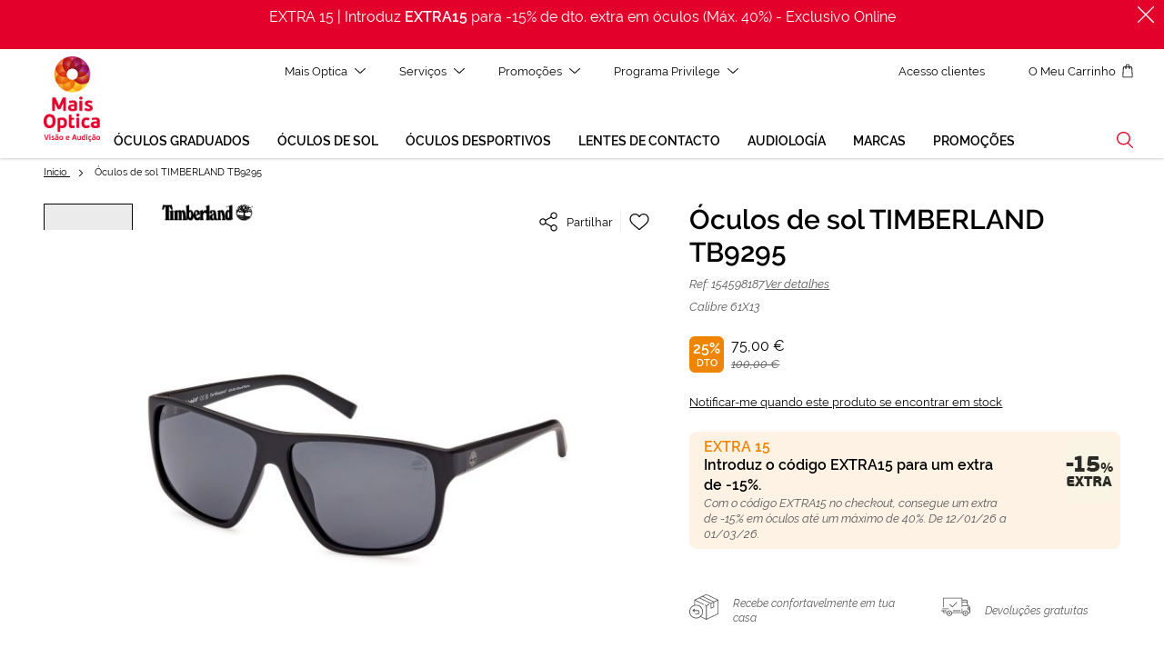

--- FILE ---
content_type: text/html; charset=UTF-8
request_url: https://www.maisoptica.pt/oculos-de-sol-timberland-tb9295-154598187.html
body_size: 73448
content:
<!doctype html>
<html lang="pt">
    <head prefix="og: http://ogp.me/ns# fb: http://ogp.me/ns/fb# product: http://ogp.me/ns/product#">
        <script>
    var LOCALE = 'pt\u002DPT';
    var BASE_URL = 'https\u003A\u002F\u002Fwww.maisoptica.pt\u002F';
    var require = {
        'baseUrl': 'https\u003A\u002F\u002Fstatic.maisoptica.pt\u002Fstatic\u002Fversion1768898870\u002Ffrontend\u002FOn4u\u002Fgopt\u002Fpt_PT'
    };</script>        <meta charset="utf-8"/>
<meta name="title" content="Óculos de sol TIMBERLAND TB9295"/>
<meta name="robots" content="INDEX,FOLLOW"/>
<meta name="viewport" content="width=device-width, initial-scale=1"/>
<title>Óculos de sol TIMBERLAND TB9295</title>
<link  rel="stylesheet" type="text/css"  media="all" href="https://static.maisoptica.pt/static/version1768898870/_cache/merged/ff0cb260423c62da100ad7d7dd8e841e.min.css" />
<link  rel="stylesheet" type="text/css"  media="print" href="https://static.maisoptica.pt/static/version1768898870/frontend/On4u/gopt/pt_PT/css/print.min.css" />
<link  rel="stylesheet" type="text/css"  media="all" href="https://storage.googleapis.com/assets-des-asistente-ext-go/styles.css" />
<script  type="text/javascript"  src="https://static.maisoptica.pt/static/version1768898870/frontend/On4u/gopt/pt_PT/requirejs/require.min.js"></script>
<script  type="text/javascript"  src="https://static.maisoptica.pt/static/version1768898870/frontend/On4u/gopt/pt_PT/requirejs-min-resolver.min.js"></script>
<script  type="text/javascript"  src="https://static.maisoptica.pt/static/version1768898870/frontend/On4u/gopt/pt_PT/mage/requirejs/mixins.min.js"></script>
<script  type="text/javascript"  src="https://static.maisoptica.pt/static/version1768898870/frontend/On4u/gopt/pt_PT/requirejs-config.min.js"></script>
<script  type="text/javascript"  src="https://static.maisoptica.pt/static/version1768898870/frontend/On4u/gopt/pt_PT/Smile_ElasticsuiteTracker/js/tracking.min.js"></script>
<script  type="text/javascript"  src="https://storage.googleapis.com/assets-des-asistente-ext-go/polyfills.js"></script>
<link  rel="dns-prefetch" href="https://www.google-analytics.com" />
<link  rel="preconnect" href="https://www.google.pt" />
<link  rel="preconnect" href="https://www.googletagmanager.com" />
<link  rel="preconnect" href="https://www.gstatic.com" />
<link  rel="canonical" href="https://www.maisoptica.pt/oculos-de-sol-timberland-tb9295-154598187.html" />
<link  rel="alternate" hreflang="es-ES" href="https://www.generaloptica.es/es/gafas-de-sol-timberland-tb9295-154598187.html" />
<link  rel="alternate" hreflang="ca-ES" href="https://www.generaloptica.es/ca/ulleres-de-sol-timberland-tb9295-154598187.html" />
<link  rel="alternate" hreflang="pt-PT" href="https://www.maisoptica.pt/oculos-de-sol-timberland-tb9295-154598187.html" />
<link  rel="icon" type="image/x-icon" href="https://static.maisoptica.pt/media/favicon/default/favicon.ico" />
<link  rel="shortcut icon" type="image/x-icon" href="https://static.maisoptica.pt/media/favicon/default/favicon.ico" />
<meta name="facebook-domain-verification" content="shnj4ii20ems5135v42526qtn7rlxc" />

<!--3DLYx9Vxbi7g2RtPO0gBSQYHev7cLLjg-->
            <script type="text/x-magento-init">
        {
            "*": {
                "Magento_PageCache/js/form-key-provider": {
                    "isPaginationCacheEnabled":
                        0                }
            }
        }
    </script>
            <!-- GOOGLE TAG MANAGER -->
            <script type="text/x-magento-init">
            {
                "*": {
                    "Magento_GoogleTagManager/js/google-tag-manager": {
                        "isCookieRestrictionModeEnabled": 0,
                        "isABTastyEnabled": 0,
                        "ABTastyScriptSrc": "https://try.abtasty.com/novalid.js",
                        "currentWebsite": 2,
                        "cookieName": "user_allowed_save_cookie",
                        "gtmAccountId": "GTM\u002DP34GKZX",
                        "storeCurrencyCode": "EUR",
                        "ordersData": [],
                        "system_http_status" : "200",
                        "page_type" : "product",
                        "page_language" : "pt"
                                                                                    ,"cat_level_1" : "gafas-de-sol"
                                                                                        ,"cat_level_2" : "gafas-de-sol"
                                                                                                                                    ,"virtual_tester" : "no"
                                            }
                }
            }
            </script>
            <!-- END GOOGLE TAG MANAGER -->
            
<script type="module" src="https&#x3A;&#x2F;&#x2F;storage.googleapis.com&#x2F;assets-des-asistente-ext-go&#x2F;main.js"></script>
<meta property="og:type" content="product" />
<meta property="og:title"
      content="&#xD3;culos&#x20;de&#x20;sol&#x20;TIMBERLAND&#x20;TB9295" />
<meta property="og:image"
      content="https://static.maisoptica.pt/media/catalog/product/cache/772132ea18454f108628b8c2f40e6034/1/5/154598187.jpg" />
<meta property="og:description"
      content="" />
<meta property="og:url" content="https://www.maisoptica.pt/oculos-de-sol-timberland-tb9295-154598187.html" />
    <meta property="product:price:amount" content="100"/>
    <meta property="product:price:currency"
      content="EUR"/>
<script type="application/ld+json">{"@context":"http:\/\/schema.org","@type":"WebSite","url":"https:\/\/www.maisoptica.pt\/","name":"General Optica"}</script><script type="application/ld+json">{"@context":"http:\/\/schema.org","@type":"BreadcrumbList","itemListElement":[{"@type":"ListItem","item":{"@id":"https:\/\/www.maisoptica.pt\/oculos-de-sol-timberland-tb9295-154598187.html","name":"\u00d3culos de sol TIMBERLAND TB9295"},"position":1}]}</script><script type="application/ld+json">{"@context":"http:\/\/schema.org","@type":"Product","name":"\u00d3culos de sol TIMBERLAND TB9295","description":"","image":"https:\/\/static.maisoptica.pt\/media\/catalog\/product\/cache\/772132ea18454f108628b8c2f40e6034\/1\/5\/154598187.jpg","offers":{"@type":"http:\/\/schema.org\/Offer","url":"https:\/\/www.maisoptica.pt\/oculos-de-sol-timberland-tb9295-154598187.html","price":"75.000000","priceCurrency":"EUR","availability":"http:\/\/schema.org\/OnlineOnly"},"color":"Preto","audience":"Homem","brand":{"@type":"Brand","name":"TIMBERLAND"},"gtin13":"0889214383112","sku":"154598187","mpn":"TB9295","material":"Massa"}</script><script type="application/ld+json">{"@context":"http:\/\/schema.org\/","@type":"WebPage","speakable":{"@type":"SpeakableSpecification","cssSelector":[".description"],"xpath":["\/html\/head\/title"]}}</script>    </head>
    <body data-container="body"
          data-mage-init='{"loaderAjax": {}, "loader": { "icon": "https://static.maisoptica.pt/static/version1768898870/frontend/On4u/gopt/pt_PT/images/loader-2.gif"}}'
        id="html-body" class="catalog-product-view product-oculos-de-sol-timberland-tb9295-154598187 page-layout-1column">
        
<script type="text/x-magento-init">
    {
        "*": {
            "Magento_PageBuilder/js/widget-initializer": {
                "config": {"[data-content-type=\"slider\"][data-appearance=\"default\"]":{"Magento_PageBuilder\/js\/content-type\/slider\/appearance\/default\/widget":false},"[data-content-type=\"map\"]":{"Magento_PageBuilder\/js\/content-type\/map\/appearance\/default\/widget":false},"[data-content-type=\"row\"]":{"Magento_PageBuilder\/js\/content-type\/row\/appearance\/default\/widget":false},"[data-content-type=\"tabs\"]":{"Magento_PageBuilder\/js\/content-type\/tabs\/appearance\/default\/widget":false},"[data-content-type=\"slide\"]":{"Magento_PageBuilder\/js\/content-type\/slide\/appearance\/default\/widget":{"buttonSelector":".pagebuilder-slide-button","showOverlay":"hover","dataRole":"slide"}},"[data-content-type=\"banner\"]":{"Magento_PageBuilder\/js\/content-type\/banner\/appearance\/default\/widget":{"buttonSelector":".pagebuilder-banner-button","showOverlay":"hover","dataRole":"banner"}},"[data-content-type=\"buttons\"]":{"Magento_PageBuilder\/js\/content-type\/buttons\/appearance\/inline\/widget":false},"[data-content-type=\"products\"][data-appearance=\"carousel\"]":{"Magento_PageBuilder\/js\/content-type\/products\/appearance\/carousel\/widget":false}},
                "breakpoints": {"desktop":{"label":"Desktop","stage":true,"default":true,"class":"desktop-switcher","icon":"Magento_PageBuilder::css\/images\/switcher\/switcher-desktop.svg","conditions":{"min-width":"1024px"},"options":{"products":{"default":{"slidesToShow":"5"}}}},"tablet":{"conditions":{"max-width":"1024px","min-width":"768px"},"options":{"products":{"default":{"slidesToShow":"4"},"continuous":{"slidesToShow":"3"}}}},"mobile":{"label":"Mobile","stage":true,"class":"mobile-switcher","icon":"Magento_PageBuilder::css\/images\/switcher\/switcher-mobile.svg","media":"only screen and (max-width: 768px)","conditions":{"max-width":"768px","min-width":"640px"},"options":{"products":{"default":{"slidesToShow":"3"}}}},"mobile-small":{"conditions":{"max-width":"640px"},"options":{"products":{"default":{"slidesToShow":"2"},"continuous":{"slidesToShow":"1"}}}},"row":{"conditions":{"min-width":"768px"}}}            }
        }
    }
</script>

<div class="cookie-status-message" id="cookie-status">
    The store will not work correctly when cookies are disabled.</div>
<script type="text&#x2F;javascript">document.querySelector("#cookie-status").style.display = "none";</script>
<script type="text/x-magento-init">
    {
        "*": {
            "cookieStatus": {}
        }
    }
</script>
<svg xmlns="http://www.w3.org/2000/svg" class="icons">
    <symbol id="airelibre" viewBox="0 0 32 32"><style>.st0{fill-rule:evenodd;clip-rule:evenodd}</style><path class="st0" d="M12 3L3.32 16.09l-.08.12h4.58L.08 27.88 0 28h24l-7.82-11.79h4.58L12.07 3.1 12 3zm0 1.76l6.96 10.49h-4.58l7.82 11.79H1.8l7.21-10.87.61-.92H5.04L12 4.76z"/><path class="st0" d="M18.03 9.18l-.03.05.59.88 2.24-3.34 6.35 9.48h-4.23l7.22 10.78h-4.9l.65.97H32l-7.22-10.79h4.23L20.9 5.1l-.07-.1z"/>
    </symbol>
    <symbol id="antifatiga" viewBox="0 0 32 32"><path d="M31.8 15.6c-.6-.6-1.2-1.2-1.8-1.9C26.3 9.9 22.5 6 16.1 6S5.9 9.9 2.3 13.6c-.6.7-1.2 1.3-1.9 1.9l-.4.4.4.4c2.6 2.1 5.3 3.8 8 4.8 4.5 1.8 9 2.2 12.9 1.7 3.9-.6 7.2-2.1 9.1-4.4.6-.7 1.1-1.5 1.4-2.3l.1-.3-.1-.2zM16.1 7c6 0 9.6 3.8 13.1 7.4.3.3.6.7 1 1-3-.1-5.8-1.4-8.6-2.7-4.8-2.2-9.6-4.3-15.4-1.4C8.8 8.9 11.8 7 16.1 7zm13.6 10.7c-1.8 2-4.8 3.5-8.5 4s-8 .1-12.3-1.6c-2.5-1-4.9-2.4-7.3-4.2 3.2-3 6-4.4 8.6-4.8-.4.5-.8 1-1.1 1.6-.5 1-.8 2.1-.8 3.4 0 .6.1 1.2.2 1.7.1.6.3 1.1.6 1.6l.9-.5c-.2-.4-.4-.9-.5-1.4-.1-.5-.2-1-.2-1.5 0-1 .2-2 .7-2.9.4-.8 1-1.6 1.7-2.1 3.3 0 6.3 1.3 9.3 2.7.5.2 1 .5 1.5.7 0 .2.1.5.1.7 0 .3.1.6.1 1 0 .8-.1 1.5-.4 2.1-.2.7-.6 1.3-1 1.9l.8.6c.5-.7 1-1.4 1.2-2.2.3-.8.4-1.6.4-2.5 0-.5-.1-.8-.1-1.2 2.2.9 4.4 1.7 6.9 1.7-.2.3-.5.8-.8 1.2z"/><path d="M16.1 13.2c-1.6 0-2.8 1.2-2.8 2.7 0 1.5 1.2 2.7 2.8 2.7s2.8-1.2 2.8-2.7c0-1.5-1.3-2.7-2.8-2.7zm0 4.4c-1 0-1.7-.8-1.7-1.7 0-1 .8-1.7 1.7-1.7 1 0 1.7.8 1.7 1.7s-.8 1.7-1.7 1.7z"/><path d="M0 19s4.5 4.5 11.1 7l.9-.7s-6.6-2.9-10.2-6.1L0 19z" fill-rule="evenodd" clip-rule="evenodd"/>
    </symbol>
    <symbol id="antiniebla" viewBox="0 0 32 32"><style>.st0{fill-rule:evenodd;clip-rule:evenodd}</style><path class="st0" d="M16 0c4.46 0 8.46 1.84 11.37 4.74C30.23 7.64 32 11.61 32 16s-1.77 8.36-4.63 11.26C24.46 30.16 20.46 32 16 32s-8.46-1.84-11.37-4.74C1.77 24.36 0 20.39 0 16S1.77 7.64 4.63 4.74C7.54 1.84 11.54 0 16 0zm0 1C11.88 1 8.12 2.55 5.41 5.25 2.65 7.96 1 11.86 1 16.06s1.71 7.86 4.47 10.56C8.18 29.32 11.88 31 16 31s7.82-1.68 10.53-4.38C29.29 23.86 31 20.2 31 16.06c-.12-4.2-1.76-8.11-4.53-10.81C23.76 2.55 20.12 1 16 1z"/><path class="st0" d="M0 6h32v1H0z"/><path class="st0" d="M0 12h32v1H0z"/><path class="st0" d="M0 19h32v1H0z"/><path class="st0" d="M0 25h32v1H0z"/>
    </symbol>
    <symbol id="antirreflejante" viewBox="0 0 32 32"><style>.st0{fill-rule:evenodd;clip-rule:evenodd}</style><path class="st0" d="M16 0c4.46 0 8.46 1.84 11.37 4.74C30.23 7.64 32 11.61 32 16s-1.77 8.36-4.63 11.26C24.46 30.16 20.46 32 16 32s-8.46-1.84-11.37-4.74C1.77 24.36 0 20.39 0 16S1.77 7.64 4.63 4.74C7.54 1.84 11.54 0 16 0zm0 1C11.88 1 8.12 2.55 5.41 5.25 2.65 7.96 1 11.86 1 16.06s1.71 7.86 4.47 10.56C8.18 29.32 11.88 31 16 31s7.82-1.68 10.53-4.38C29.29 23.86 31 20.2 31 16.06c-.12-4.2-1.76-8.11-4.53-10.81C23.76 2.55 20.12 1 16 1z"/><path class="st0" d="M4.39 19.31l11.19-14.1-.79-.62-11.18 14.1z"/><path class="st0" d="M16.39 27.41l11.19-14.1-.79-.62-11.18 14.1z"/><path class="st0" d="M5.39 24.11l14.92-18.8-.79-.62-14.91 18.8z"/><path class="st0" d="M22.32 26.25l6.15-7.88-.79-.62-6.15 7.88z"/>
    </symbol>
    <symbol id="arrow-primary-down" viewBox="0 0 12 12"><path d="M.82 3.13a.517.517 0 0 0-.68 0 .42.42 0 0 0 0 .63l5.52 5.11c.19.17.49.17.68 0l5.52-5.11a.42.42 0 0 0 0-.63.517.517 0 0 0-.68 0L6 7.79.82 3.13z" fill-rule="evenodd" clip-rule="evenodd"/>
    </symbol>
    <symbol id="arrow-primary-left" viewBox="0 0 12 12"><path d="M8.87.82L4.21 6l4.66 5.18c.17.19.17.49 0 .68s-.46.19-.63 0L3.13 6.34a.517.517 0 0 1 0-.68L8.24.14a.42.42 0 0 1 .63 0c.17.19.17.5 0 .68z" fill-rule="evenodd" clip-rule="evenodd"/>
    </symbol>
    <symbol id="arrow-primary-right" viewBox="0 0 12 12"><path d="M3.13 11.18c-.17.19-.17.49 0 .68.17.19.46.19.63 0l5.11-5.52c.17-.19.17-.49 0-.68L3.76.14a.42.42 0 0 0-.63 0c-.17.19-.17.49 0 .68L7.79 6l-4.66 5.18z" fill-rule="evenodd" clip-rule="evenodd"/>
    </symbol>
    <symbol id="arrow-primary-up" viewBox="0 0 12 12"><path d="M.82 8.87c-.19.17-.49.17-.68 0a.42.42 0 0 1 0-.63l5.52-5.11c.19-.17.49-.17.68 0l5.52 5.11c.19.17.19.46 0 .63-.19.17-.49.17-.68 0L6 4.21.82 8.87z" fill-rule="evenodd" clip-rule="evenodd"/>
    </symbol>
    <symbol id="arrowdouble-primary-left" viewBox="0 0 12 12"><style>.st0{fill-rule:evenodd;clip-rule:evenodd}</style><path class="st0" d="M5.87.82L1.21 6l4.66 5.18c.17.19.17.49 0 .68s-.46.19-.63 0L.13 6.34a.517.517 0 0 1 0-.68L5.24.14a.42.42 0 0 1 .63 0c.17.19.17.5 0 .68z"/><path class="st0" d="M11.87.82L7.21 6l4.66 5.18c.17.19.17.49 0 .68s-.46.19-.63 0L6.13 6.34a.517.517 0 0 1 0-.68L11.24.14a.42.42 0 0 1 .63 0c.17.19.17.5 0 .68z"/>
    </symbol>
    <symbol id="baja-vision" viewBox="0 0 32 32"><style>.st0{fill-rule:evenodd;clip-rule:evenodd}</style><path class="st0" d="M23.44 26.54c-4.06 0-7.35-3.29-7.35-7.35s3.29-7.35 7.35-7.35 7.35 3.29 7.35 7.35-3.34 7.35-7.35 7.35m-7.89-9.6c-.23.09-.5.14-.72.14-1.13 0-2.07-.95-2.07-2.07s.95-2.07 2.07-2.07c.95 0 1.71.63 1.98 1.49-.54.71-.99 1.57-1.26 2.51m12.93-4.14l1.13-.9-.54-.68-1.31 1.08c-.41-.27-.86-.5-1.31-.68-.23-.27-.5-.54-.77-.81l1.76-1.4-.54-.68-1.85 1.49c-.23-.23-.5-.41-.77-.63-.45-.36-.95-.68-1.4-.95l1.71-1.4-.54-.68-1.97 1.64c-.77-.41-1.58-.72-2.39-.99l1.76-1.44-.54-.68-2.25 1.85c-1.26-.32-2.52-.45-3.79-.45-3.34 0-6.72 1.04-9.42 3.15C2.93 11.45.95 14.19 0 17.8l.86.23c.9-3.43 2.75-5.99 5.09-7.8 2.57-1.98 5.72-2.97 8.92-2.97 3.15 0 6.35.99 8.92 2.97.36.27.72.59 1.04.9-.45-.09-.9-.14-1.35-.14-2.34 0-4.51.99-5.99 2.61a2.95 2.95 0 0 0-2.61-1.58c-1.62 0-2.93 1.31-2.93 2.93s1.31 2.93 2.93 2.93c.18 0 .36 0 .54-.05-.09.41-.14.86-.14 1.31 0 1.22.27 2.39.77 3.43a7.703 7.703 0 0 1-6.62-2.16 7.696 7.696 0 0 1-2.25-5.45c0-.45.05-.9.14-1.35.09-.45.18-.86.36-1.26l-.9-.27c-.18.45-.32.95-.36 1.44a8.512 8.512 0 0 0 2.38 7.57 8.626 8.626 0 0 0 6.08 2.52c.54 0 1.08-.05 1.62-.14 1.44 2.34 4.01 3.97 6.99 3.97 4.51 0 8.16-3.65 8.16-8.16-.06-2.7-1.27-5-3.17-6.48"/><path class="st0" d="M28.39 17.86l-4.37 4.44L24 14h-.89l.01 8.3-4.51-4.44-.61.62L23.55 24 29 18.52z"/>
    </symbol>
    <symbol id="citaonline" viewBox="0 0 32 32"><path d="M16 0c8.84 0 16 7.16 16 16s-7.16 16-16 16S0 24.84 0 16 7.16 0 16 0zm.06 3C15.48 3 15 3.48 15 4.07V18h10.94c.58 0 1.06-.48 1.06-1.07 0-.59-.48-1.07-1.06-1.07h-8.81V4.07c0-.59-.48-1.07-1.07-1.07z" fill-rule="evenodd" clip-rule="evenodd"/>
    </symbol>
    <symbol id="close" viewBox="0 0 32 32"><path d="M27.7 26.4L5.6 4.3c-.4-.4-.9-.4-1.3 0-.2.2-.3.4-.3.7 0 .2.1.5.3.7l22.1 22.1c.2.2.4.3.7.3.2 0 .5-.1.7-.3.2-.2.3-.4.3-.7s-.2-.5-.4-.7z"/><path d="M27.7 4.3c-.4-.4-1-.4-1.3 0L4.3 26.4c-.2.2-.3.4-.3.7 0 .2.1.5.3.6.2.2.4.3.6.3.2 0 .5-.1.7-.3L27.7 5.6c.4-.4.4-.9 0-1.3z"/>
    </symbol>
    <symbol id="conducir" viewBox="0 0 32 32"><path d="M31 20h-2c-.23-1.69-1.74-2.95-3.5-2.95S22.23 18.35 22 20H10c-.23-1.69-1.74-3-3.5-3-1.79 0-3.27 1.35-3.5 3H1v-6c0-.23-.03-.68 0-1h25.07c.86-.07 3.41-.1 4.44.81.3.26.49.8.49 1.19v5zm-8 .5c0-1.36 1.09-2.5 2.5-2.5 1.37 0 2.5 1.1 2.5 2.47.03 1.4-1.13 2.53-2.5 2.53S23 21.9 23 20.5zm-19 0a2.5 2.5 0 1 1 5.002.002A2.5 2.5 0 0 1 4 20.5zM6 7v5H1.2c.42-2.17 1.07-5 2.72-5H6zm1 5h8V7H7v5zm10-5h2.66c.52.28 3.27 1.78 5.34 5h-8V7zm9.32 5.11c-2.62-4.26-6.44-6-6.61-6.07-.06-.04-.12-.04-.19-.04H3.95C.56 6 .03 13.17 0 14.02v6.21c0 .29.7.77 1 .77h2c.23 1.85 1.74 3 3.5 3 1.79 0 3.27-1.19 3.5-3h12c.23 1.85 1.74 3 3.5 3s3.27-1.19 3.5-3h2c.27 0 1-.72 1-1v-4.91c0-.75-.27-1.35-.76-1.85-1.3-1.24-3.99-1.2-4.92-1.13z" fill-rule="evenodd" clip-rule="evenodd"/>
    </symbol>
    <symbol id="eyepad" viewBox="0 0 32 32"><path d="M11.89 12.27c.05-.14 0-.23-.14-.23h-1.74c-.14 0-.23 0-.27.05-.05.05-.09.14-.14.23l-.5 1.78-.5 1.92h-.05l-.46-1.87-.5-1.87a.502.502 0 0 0-.14-.23C7.41 12 7.31 12 7.13 12H5.49c-.05 0-.14 0-.18.05-.05.05-.05.09 0 .23l1.74 4.8c.05.18.14.32.18.41.05.09.18.09.41.09h.41l-.18.5c-.09.23-.18.41-.32.46-.14.09-.32.09-.59.09h-.27c-.09 0-.18 0-.27-.05h-.18c-.05 0-.05.05-.09.18l-.25 1.15v.18c.05.05.09.05.18.09.18.05.41.09.64.14.23 0 .41.05.64.05.59 0 1.1-.14 1.42-.32.37-.23.59-.59.78-1.1l2.33-6.68zm-9.01-.22c-.91 0-1.65.27-2.15.82S0 14.19 0 15.15c0 1.05.23 1.83.69 2.33s1.23.73 2.29.73c.14 0 .32 0 .5-.05.18 0 .37-.05.59-.09.18-.05.37-.09.55-.18.18-.09.32-.14.46-.23.05-.05.09-.09.14-.09v-.18l-.42-1c-.05-.05-.05-.09-.09-.09s-.09 0-.23.05c-.23.09-.46.14-.64.18-.23-.05-.46 0-.64 0-.14 0-.32 0-.41-.05-.14 0-.23-.05-.32-.14-.09-.05-.18-.09-.23-.23a.859.859 0 0 1-.09-.41h2.74c.27 0 .5-.09.59-.23.09-.14.18-.41.18-.82 0-.87-.23-1.51-.69-1.97-.49-.41-1.18-.63-2.09-.63zm-.73 2.46c.05-.27.14-.5.27-.59.18-.14.32-.18.5-.18.27 0 .46.09.55.23.14.14.18.32.18.55h-1.5zm22.22-2.28c-.05-.09-.05-.14-.09-.18 0-.05-.09-.05-.18-.05h-.14c-.09 0-.14 0-.18.05-.05.05-.05.09-.09.18l-2.15 5.9c-.05.05 0 .09.05.09h.37c.05 0 .09-.05.14-.09l.5-1.51h2.88l.5 1.51c0 .05.05.05.05.05H26.44c.05 0 .05 0 .09-.05v-.05l-2.16-5.85zm-1.65 4.02l.82-2.38.46-1.41h.05l.46 1.42.78 2.38h-2.57zm-.82-1.92c.05-.23.05-.41.05-.55 0-.27-.05-.5-.14-.73-.09-.23-.18-.41-.37-.55-.14-.14-.32-.27-.55-.37-.23-.08-.46-.13-.73-.13h-2.01c-.14 0-.23.05-.27.09 0 .05-.05.14-.05.27v5.76c0 .05.05.09.09.09h.27c.05 0 .09-.05.09-.09v-2.61h1.83c.37 0 .69-.05.91-.18.23-.14.41-.27.59-.46.1-.17.2-.36.29-.54zm-.51.05c-.09.18-.18.32-.32.41-.14.14-.27.18-.46.27-.18.05-.37.09-.55.09h-1.78v-2.74h1.83c.27 0 .5.05.69.14.18.09.32.18.41.32.09.14.18.27.23.46.05.14.09.32.09.46-.04.22-.09.4-.14.59zm10.02-.6c-.14-.37-.27-.69-.5-.96-.23-.27-.5-.46-.87-.59-.37-.14-.74-.23-1.24-.23h-1.51c-.14 0-.23.05-.27.09 0 .05-.05.14-.05.27v5.53c0 .14.05.23.09.27.05.05.14.09.27.09h1.55c.46 0 .82-.09 1.19-.23.32-.14.59-.37.82-.64.23-.27.37-.59.5-1.01.09-.37.18-.82.18-1.28.02-.48-.03-.9-.16-1.31zm-.42 2.38c-.09.32-.23.59-.41.87-.18.23-.41.41-.69.55-.27.14-.64.18-1.05.18h-1.42v-5.35h1.37c.46 0 .82.09 1.1.23.27.14.55.32.73.59.18.23.32.55.41.87.05.27.09.64.09 1.01s-.03.73-.13 1.05zM14.4 12.05c-.91 0-1.65.27-2.15.82s-.73 1.33-.73 2.33c0 1.05.23 1.83.69 2.33s1.23.73 2.29.73c.14 0 .32 0 .5-.05.18 0 .37-.05.59-.09.18-.05.37-.09.55-.18.18-.09.32-.14.46-.23.05-.05.09-.09.14-.09v-.18l-.41-1.01c-.05-.05-.05-.09-.09-.09-.05 0-.09 0-.23.05-.23.09-.46.14-.64.18-.23.05-.41.05-.59.05-.14 0-.32 0-.41-.05-.14 0-.23-.05-.32-.14a.522.522 0 0 1-.23-.27.859.859 0 0 1-.09-.41h2.74c.27 0 .5-.09.59-.23s.18-.41.18-.82c0-.87-.23-1.51-.69-1.97-.55-.46-1.24-.68-2.15-.68zm-.73 2.46c.05-.27.14-.5.27-.64.18-.14.32-.18.5-.18.27 0 .46.09.55.23.09.14.14.37.18.59h-1.5z" fill-rule="evenodd" clip-rule="evenodd"/>
    </symbol>
    <symbol id="filtros" viewBox="0 0 24 24"><g transform="rotate(90 11 13)" stroke="#000" fill="none" fill-rule="evenodd"><path stroke-linecap="square" d="M3.5.5v2M3.5 8.5v15"/><circle cx="3.5" cy="5.5" r="3"/><path stroke-linecap="square" d="M9.5 21.5v2M9.5.5v15"/><circle cx="9.5" cy="18.5" r="3"/><path stroke-linecap="square" d="M15.5.5v2M15.5 8.5v15"/><circle cx="15.5" cy="5.5" r="3"/></g>
    </symbol>
    <symbol id="fotocromatismo" viewBox="0 0 32 32"><path d="M11 31.19V.81C4.61 2.91 0 8.91 0 16s4.61 13.09 11 15.19z" fill-rule="evenodd" clip-rule="evenodd" fill-opacity=".1"/><path d="M21 .81C19.43.29 17.75 0 16 0s-3.43.29-5 .81v30.38c1.57.52 3.25.81 5 .81s3.43-.29 5-.81V.81z" fill-rule="evenodd" clip-rule="evenodd" fill-opacity=".35"/><path d="M21 .81v30.38c6.39-2.1 11-8.1 11-15.19S27.39 2.91 21 .81z"/>
    </symbol>
    <symbol id="freereturn" viewBox="0 0 32 32"><style>.st0{fill-rule:evenodd;clip-rule:evenodd}</style><path class="st0" d="M31.17 23.05l-12 5.79V14.72l2.86-1.38c.21-.1.29-.35.19-.55a.408.408 0 0 0-.55-.19L18.76 14l-1.15-.55a.413.413 0 0 0-.55.19c-.1.21-.01.45.19.55l1.09.53v14.12l-5.37-2.59a7.571 7.571 0 0 0 2.16-5.29c0-4.17-3.39-7.57-7.57-7.57-.41 0-.82.03-1.22.1V8.93l9.14 4.41c.06.03.12.04.18.04.15 0 .3-.09.37-.23.1-.21.01-.45-.19-.55L6.89 8.27 11 6.29l12.43 6 .01.01v4.96c0 .14.07.27.19.35a.428.428 0 0 0 .4.02l3.1-1.49c.14-.07.23-.21.23-.37v-4.99l3.82-1.84v14.11zm-23.6 4.59c-3.69 0-6.68-3-6.68-6.68 0-2.97 1.95-5.5 4.64-6.36.27-.09.54-.16.83-.21a6.685 6.685 0 0 1 7.9 6.57 6.688 6.688 0 0 1-2.83 5.46 6.684 6.684 0 0 1-3.86 1.22zm18.96-16.47v4.33l-2.27 1.09v-4.33l2.27-1.09zM14.4 4.66l11.86 5.72-2.43 1.17-11.86-5.71 2.43-1.18zm4.36-2.12l11.87 5.73-3.44 1.66c-.02-.02-.05-.03-.07-.04L15.33 4.2l3.43-1.66zM31.77 7.9L18.94 1.71a.45.45 0 0 0-.36 0L5.76 7.9c-.15.07-.24.21-.24.37v5.4C2.34 14.57 0 17.5 0 20.96c0 4.17 3.39 7.57 7.57 7.57 1.8 0 3.45-.63 4.75-1.68l6.26 3.02c.06.03.12.04.18.04s.12-.01.18-.04l12.82-6.19c.14-.07.23-.21.23-.37V8.27c.01-.16-.08-.3-.22-.37z"/><path class="st0" d="M8.78 19.14H5.52v-.13l.34-.34a.51.51 0 0 0 .15-.35.47.47 0 0 0-.15-.35.494.494 0 0 0-.34-.14c-.13 0-.26.05-.36.14l-1.32 1.32c-.19.19-.19.51 0 .7l1.32 1.32c.09.09.22.15.35.15h.01c.13 0 .25-.05.34-.14.19-.19.19-.51 0-.7l-.34-.34v-.13H8.78c.82 0 1.49.67 1.49 1.49s-.67 1.49-1.49 1.49H6.85c-.09 0-.17.02-.24.06-.15.08-.25.25-.25.43 0 .27.22.5.5.5h1.93a2.48 2.48 0 0 0 2.48-2.48c-.02-1.38-1.13-2.5-2.49-2.5"/>
    </symbol>
    <symbol id="freeshipping" viewBox="0 0 32 32"><style>.st0{fill-rule:evenodd;clip-rule:evenodd}</style><path class="st0" d="M31 18.49h-.62c-.34 0-.62-.28-.62-.62v-.62H31v1.24zm-4.36 6.42c-1.22 0-2.22-1-2.22-2.22s1-2.22 2.22-2.22c1.23 0 2.22 1 2.22 2.22s-1 2.22-2.22 2.22zM9 24.91c-1.22 0-2.22-1-2.22-2.22s1-2.22 2.22-2.22 2.22 1 2.22 2.22-.99 2.22-2.22 2.22zm14.35-10.69v-3.37h4.54l.01.04.83 3.34h-5.38zm0-5.51h3.82c.64 0 1.15.52 1.15 1.15v.08h-4.98V8.71zm6.35 5.54l-.03-.01-.01-.03-.84-3.37.05-.01a.45.45 0 0 0 .36-.44v-.53c0-1.13-.92-2.05-2.05-2.05h-3.82V6.65c0-.54-.44-.99-.99-.99H3.12c-.54 0-.99.44-.99.99v9.09c0 .25.2.45.45.45s.45-.2.45-.45V6.65c0-.05.04-.08.08-.08h19.24c.05 0 .08.04.08.08v9.09c0 .25.2.45.45.45s.45-.2.45-.45v-.62h5.96c.74 0 1.38.47 1.61 1.17l.02.07h-1.63c-.25 0-.45.2-.45.45v1.07c0 .84.68 1.52 1.52 1.52H31v2.31h-1.4l-.01-.03a3.123 3.123 0 0 0-5.9 0l-.01.03h-.33v-3.83c0-.25-.2-.45-.45-.45s-.45.2-.45.45v3.82H11.97l-.01-.03a3.123 3.123 0 0 0-5.9 0l-.02.03H3.12c-.05 0-.08-.04-.08-.08v-1.15h2.22c.25 0 .45-.2.45-.45s-.2-.45-.45-.45H.45c-.25-.01-.45.19-.45.44s.2.45.45.45h1.69v1.15c0 .54.44.99.99.99h2.76v.08c0 1.72 1.4 3.12 3.12 3.12s3.12-1.4 3.12-3.12v-.07l.05-.01h11.34v.08c0 1.72 1.4 3.12 3.12 3.12s3.12-1.4 3.12-3.12v-.08h1.69c.25 0 .45-.2.45-.45v-5.34a2.6 2.6 0 0 0-2.2-2.56z"/><path class="st0" d="M9.01 21.7a.99.99 0 0 0-.99.98c0 .54.44.99.98.99s.99-.44.99-.98a.99.99 0 0 0-.98-.99"/><path class="st0" d="M26.64 21.7c-.54 0-.99.44-.99.99 0 .54.44.99.99.99s.99-.44.99-.99a.999.999 0 0 0-.99-.99"/><path class="st0" d="M13.28 20.46h7.48c.25 0 .45-.2.45-.45s-.2-.45-.45-.45h-7.48c-.25 0-.45.2-.45.45s.2.45.45.45"/><path class="st0" d="M1.52 18.33h6.41c.25 0 .45-.2.45-.45s-.2-.45-.45-.45H1.52c-.25 0-.45.2-.45.45s.2.45.45.45"/><path class="st0" d="M16.7 10.61l-4.49 4.49-.04-.04-2.32-2.32a.438.438 0 0 0-.32-.13c-.11 0-.23.04-.32.13-.18.18-.18.46 0 .64l2.67 2.67c.17.17.47.17.64 0l4.81-4.81c.18-.18.18-.46 0-.64a.444.444 0 0 0-.63.01"/>
    </symbol>
    <symbol id="garantia-adaptacion-gafas" viewBox="0 0 32 32"><style>.st0{fill-rule:evenodd;clip-rule:evenodd}</style><path class="st0" d="M23.43 5.19c-1.42-.02-3.04.34-5.03 1.67-.59-.59-4.46-.59-5.05 0-1.99-1.33-3.61-1.69-5.03-1.67-2.71.03-4.68 1.57-7.12 1.42v2.6c.98.03 1.2.15 1.29.88 1.25 10.04 11.92 7.87 11.99-.53-2.42-2.42 5.2-2.42 2.78 0 .07 8.41 10.73 10.58 11.99.53.1-.74.31-.85 1.29-.88v-2.6c-2.44.14-4.4-1.39-7.11-1.42zM2.11 8.38c-.19 0-.34-.2-.27-.41.03-.09.1-.16.18-.19.19-.07.38.09.38.29 0 .17-.13.31-.29.31zm.87 0c-.16 0-.29-.14-.29-.31 0-.17.13-.31.29-.31s.29.14.29.31c0 .17-.13.31-.29.31zm9.19 5.23c-.85 1.27-2.26 2.09-3.72 2.09-2.56 0-4.64-2.83-4.64-5.42S5.88 6.3 8.45 6.3s4.64 1.39 4.64 3.98c0 1.12-.27 2.37-.92 3.33zm11.14 2.09c-1.46 0-2.88-.82-3.72-2.09-.65-.96-.92-2.21-.92-3.33 0-2.59 2.08-3.98 4.64-3.98s4.64 1.39 4.64 3.98c.01 2.59-2.07 5.42-4.64 5.42zm5.44-7.32c-.16 0-.29-.14-.29-.31 0-.17.13-.31.29-.31.16 0 .29.14.29.31 0 .17-.13.31-.29.31zm.78-.02a.309.309 0 0 1-.18-.19c-.06-.21.09-.4.27-.4.16 0 .29.14.29.31 0 .19-.18.35-.38.28z"/><path class="st0" d="M30.51 8.3c-.25.31-.39 1.23-.44 1.49-.14.9-.3 2.19-.33 3.09v.2c-.03.39-.11.76-.28 1.12-.91 1.99-2.7 4.49-2.7 4.49l-.11.14c-.08.11-.22.14-.33.08-.14-.08-.16-.25-.11-.37l2.39-3.96c.25-.45.11-1.07-.36-1.35a.99.99 0 0 0-1.35.31l-2.47 3.26c-.16.22-.47.5-.69.68-2.23 1.63-2.53 3.31-2.72 4.16 0 0-.03.2-.03.48 0 .23 0 .5.05.79l.14 2.72c0 .2.16.37.36.37l4.18-.03c.19 0 .36-.17.36-.37l.08-2.25 4.01-4.92c.58-.65.99-1.35 1.1-2.22l.03-.25.71-6.87c.03-.34-.08-.68-.33-.9-.31-.23-.8-.31-1.16.11z"/><path class="st0" d="M1.51 8.3c.25.31.39 1.23.44 1.49.14.9.3 2.19.33 3.09v.2c.03.39.11.76.27 1.13.91 1.99 2.69 4.49 2.69 4.49l.11.14c.08.11.22.14.33.08.14-.08.16-.25.11-.37L3.4 14.59c-.25-.45-.11-1.07.36-1.35s1.07-.14 1.34.31l2.47 3.26c.16.23.47.5.68.68 2.22 1.63 2.52 3.31 2.71 4.16 0 0 .03.2.03.48 0 .23 0 .5-.05.79l-.14 2.73c0 .2-.16.37-.36.37l-4.17-.03c-.19 0-.36-.17-.36-.37l-.08-2.25-4-4.92c-.57-.65-.99-1.35-1.1-2.22l-.03-.25L0 9.12c-.03-.34.08-.68.33-.9.33-.26.83-.35 1.18.08z"/>
    </symbol>
    <symbol id="garantia-fabricacion" viewBox="0 0 32 32"><style>.st0{fill-rule:evenodd;clip-rule:evenodd}</style><path class="st0" d="M22.38 19l-.97.89 7 6.41c.18.17.18.45 0 .62-.19.17-.49.17-.67 0l-7-6.41-1.09 1 7 6.41c.18.17.18.45 0 .62s-.49.17-.67 0l-7-6.41-.98.88 6.72 6.16c1.21 1.11 3.17 1.11 4.38 0s1.21-2.9 0-4.01L22.38 19z"/><path class="st0" d="M6.72 7.82l1.96 1.96 2.02 2.02.2.2.27-.28.28-.27.27-.28.28-.27-.2-.2-2.03-2.03-1.95-1.95-.04-1.56L3.1 2l-.27.28-.28.27-.27.28L2 3.1l3.12 4.72z"/><path class="st0" d="M19.11 18.48l.7-.67 1-.97 1.56-1.5c2.02.36 4.18-.22 5.74-1.72 1.83-1.77 2.33-4.33 1.5-6.53l-3.59 3.46c-.77.74-2.02.74-2.79 0l-1.07-1.03c-.77-.74-.77-1.95 0-2.69l3.59-3.46c-2.28-.8-4.94-.31-6.77 1.45-1.56 1.51-2.16 3.59-1.78 5.53L3.07 23.97a3.438 3.438 0 0 0 0 4.99c1.43 1.38 3.75 1.38 5.18 0l8.04-7.76 1-.97.7-.68 1.12-1.07zM7.09 27.91c-.81.78-2.11.78-2.92 0a1.94 1.94 0 0 1 0-2.82c.81-.78 2.11-.78 2.92 0 .8.78.8 2.04 0 2.82z"/>
    </symbol>
    <symbol id="garantia-imagen" viewBox="0 0 32 32"><style>.st0{fill-rule:evenodd;clip-rule:evenodd}</style><path class="st0" d="M16 1c-4.41 0-8 4.44-8 9.9 0 4.66 2.58 8.62 6.21 9.64l-.5 8.14c0 1.28 1.03 2.33 2.29 2.33s2.29-1.04 2.28-2.38l-.49-8.09C21.42 19.52 24 15.56 24 10.9 24 5.44 20.41 1 16 1zm-5.71 9.9c0-4.17 2.56-7.57 5.71-7.57s5.71 3.4 5.71 7.57-2.56 7.57-5.71 7.57c-3.15-.01-5.71-3.4-5.71-7.57z"/><path class="st0" d="M18.82 7.18a.61.61 0 0 0-.85 0l-4.8 4.8a.61.61 0 0 0 0 .85c.12.11.28.17.43.17.15 0 .31-.06.42-.18l4.8-4.8a.58.58 0 0 0 0-.84"/><path class="st0" d="M18.15 11.15l-1 1c-.2.2-.2.51 0 .71.1.1.23.15.35.15.13 0 .26-.05.35-.15l1-1c.19-.2.19-.51 0-.71-.19-.2-.51-.2-.7 0"/>
    </symbol>
    <symbol id="garantia-satisfaccion" viewBox="0 0 32 32"><style>.st0{fill-rule:evenodd;clip-rule:evenodd}</style><path class="st0" d="M8 23.19l-.52-.95c-.12-.12-.18-.24-.18-.24L4 29.1l3.3-.77L9.04 31 12 24.73h-1.39A3 3 0 0 1 8 23.19z"/><path class="st0" d="M15.73 23.8l-1.93-1.07h-2.27c-.53 0-1-.27-1.27-.74l-1.13-2-2.06-1.2c-.47-.26-.73-.74-.73-1.27v-2.27L5.2 13.3c-.13-.27-.2-.47-.2-.73s.07-.53.2-.74l1.13-1.94V7.55c0-.53.27-1 .73-1.27l2.06-1.2 1.13-2c.26-.47.73-.74 1.27-.74h2.27l2-1.14c.4-.27.94-.27 1.4 0l2 1.14h2.33c.53 0 1 .27 1.27.74l1.13 2 1.93 1.14c.47.26.73.74.73 1.27V9.7l1.2 2.07c.27.4.27.94 0 1.41l-1.2 2.07v2.27c0 .53-.27 1-.73 1.27l-1.93 1.14-1.13 2c-.26.47-.73.74-1.27.74H19.2l-2 1.14c-.27.14-.47.2-.73.2a1.52 1.52 0 0 1-.74-.21zm-2.37-6.94c0 .15.06.29.4.36.14.07.27.07.4 0l2.48-1.44 2.48 1.44c.06.07.13.07.2.07.06 0 .13 0 .2-.07a.54.54 0 0 0 .14-.36l-.47-2.95 2.01-2.09c.07-.15.14-.29.07-.43s-.2-.29-.34-.29l-2.81-.43-1.27-2.74a.367.367 0 0 0-.67 0l-1.27 2.74-2.81.43c-.2.07-.27.14-.34.29-.07.15-.07.36.07.43l2.01 2.09-.48 2.95z"/><path class="st0" d="M24.67 28.23l3.33.8L24.85 22l-.47.86c-.53.99-1.52 1.61-2.63 1.61l-1.75.12L22.98 31l1.69-2.77z"/>
    </symbol>
    <symbol id="goout" viewBox="0 0 32 32"><style>.st0{fill-rule:evenodd;clip-rule:evenodd}</style><path class="st0" d="M20 7v2.5s0 .5-.5.5c-.33 0-.5-.17-.5-.5V8H4v16h15v-1.5c0-.33.17-.5.5-.5s.5.17.5.5V25H3V7h17z"/><path class="st0" d="M22.62 11.12a.353.353 0 0 0-.53 0c-.15.16-.15.41 0 .57l3.5 3.88h-8.15A.429.429 0 0 0 17 16c0 .24.2.44.44.44h8.15l-3.5 3.88c-.15.16-.15.41 0 .57.15.16.38.16.53 0l4.27-4.6c.15-.16.15-.41 0-.57l-4.27-4.6z"/>
    </symbol>
    <symbol id="hidrofobo" viewBox="0 0 32 32"><style>.st0{fill-rule:evenodd;clip-rule:evenodd}</style><path class="st0" d="M15.93.93c1.35 2.63 2.96 5.04 4.47 7.34 2.1 3.18 4.09 6.14 5.06 9.26.38 1.21.54 2.41.54 3.62 0 2.36-.7 4.6-1.94 6.41a10.167 10.167 0 0 1-5.33 3.95c-1.02.33-2.1.49-3.23.49s-2.26-.16-3.23-.49c-2.26-.71-4.09-2.08-5.33-3.95C5.7 25.75 5 23.51 5 21.15c0-1.15.16-2.41.54-3.62.86-3.12 2.85-6.08 5.01-9.26 1.56-2.3 3.18-4.71 4.47-7.34L15.5 0l.43.93zm-.48 27.45l.05-1.1c-.59-.05-1.18-.16-1.67-.27-1.4-.44-2.48-1.26-3.18-2.36-.7-1.1-1.08-2.41-.97-3.89.05-.6.16-1.21.32-1.81.59-2.03 1.88-4.05 3.23-6.25.48-.77.97-1.59 1.45-2.36l-.92-.55c-.48.82-.97 1.59-1.45 2.36-1.4 2.25-2.69 4.33-3.34 6.52-.22.71-.32 1.37-.38 2.03-.11 1.64.32 3.23 1.13 4.49.86 1.32 2.1 2.3 3.72 2.79.66.24 1.31.35 2.01.4zm4.09-19.5c-1.4-2.03-2.8-4.22-4.09-6.58-1.24 2.36-2.69 4.49-4.09 6.58-2.1 3.12-4.04 5.97-4.9 8.93a11.31 11.31 0 0 0-.49 3.29c0 2.14.65 4.16 1.72 5.81 1.13 1.64 2.75 2.9 4.79 3.51.92.27 1.88.44 2.96.44s2.05-.16 2.96-.44c1.99-.6 3.66-1.86 4.79-3.51 1.13-1.64 1.72-3.67 1.72-5.81 0-1.1-.16-2.19-.48-3.29-.85-2.96-2.79-5.81-4.89-8.93z"/><path class="st0" d="M29 28.41L4.13 8 3 8.54 27.92 29z"/>
    </symbol>
    <symbol id="item" viewBox="0 0 6 6"><path d="M2 0h2c1.1 0 2 .9 2 2v2c0 1.1-.9 2-2 2H2C.9 6 0 5.1 0 4V2C0 .9.9 0 2 0z" fill-rule="evenodd" clip-rule="evenodd" fill="#dedede"/>
    </symbol>
    <symbol id="leer" viewBox="0 0 32 32"><style>.st0{fill-rule:evenodd;clip-rule:evenodd}</style><path class="st0" d="M1.66 7.98h2.28l-.76 15.3.33.07c.12.03 2.94.64 7.51-1.26 1.99-.83 4.07.64 4.61 1.06.08.06.13.1.13.11l.27.24.26-.23s.05-.04.13-.11c.53-.42 2.61-1.89 4.61-1.06 4.57 1.9 7.4 1.29 7.51 1.26l.33-.07-.76-15.3h1.98l.82 17.21H.84l.82-17.22zm3.08 0l.04-.81L4.84 6c.88.02 3.18-.06 6.7-.93 2.11-.52 3.63.38 4.09.71v16.36c-.99-.66-2.93-1.63-4.9-.81-3.45 1.43-5.86 1.36-6.71 1.27l.72-14.62zm11.69 0V5.78c.46-.33 1.98-1.23 4.09-.71 3.52.87 5.81.95 6.7.93l.06 1.16.04.81.72 14.63c-.84.09-3.26.16-6.71-1.27-.54-.22-1.07-.31-1.58-.31-1.37 0-2.6.65-3.32 1.12V7.98zm14.43-.82h-2.79l-.1-2.02-.41.03c-.02 0-2.48.19-6.86-.89-2.33-.58-4.05.37-4.68.79a5.856 5.856 0 0 0-4.68-.8c-4.37 1.09-6.83.9-6.85.9l-.41-.03-.1 2.03H.9L0 26h31.76l-.9-18.84z"/><path class="st0" d="M10.94 8.94c1.17-.15 2.42.2 2.43.2l.21-.88c-.06-.02-1.4-.39-2.73-.23-1.29.18-3.95 1.06-4.06 1.1l.24.87c.02-.01 2.7-.9 3.91-1.06"/><path class="st0" d="M10.52 12.97c1.2-.24 2.91.05 2.92.05l.13-.87c-.08-.01-1.85-.32-3.2-.05-1.3.26-3.5 1.02-3.59 1.05l.25.85c.03-.01 2.24-.77 3.49-1.03"/><path class="st0" d="M10.43 17.02c1.13-.26 2.59-.13 2.9-.01l.24-.83c-.49-.19-2.13-.28-3.3-.01-1.14.26-3.4.96-3.49.99l.21.84c.02-.01 2.33-.72 3.44-.98"/><path class="st0" d="M21.06 8.94c1.21.15 3.89 1.05 3.92 1.06l.24-.87c-.11-.04-2.77-.93-4.06-1.09-1.33-.17-2.67.21-2.73.23l.21.88c0-.01 1.24-.35 2.42-.21"/><path class="st0" d="M18.42 12.16l.13.87c.02 0 1.72-.3 2.92-.05 1.25.25 3.47 1.02 3.49 1.03l.24-.84c-.09-.03-2.29-.79-3.59-1.05-1.33-.28-3.11.03-3.19.04"/><path class="st0" d="M18.42 16.18l.24.83c.32-.12 1.78-.24 2.9.01 1.11.25 3.41.97 3.44.98l.2-.84c-.1-.03-2.35-.73-3.49-.99-1.15-.27-2.79-.18-3.29.01"/>
    </symbol>
    <symbol id="info-tooltip" viewBox="0 0 32 32">
        <rect x="14.5" y="13" width="3" height="12" rx="1" fill="black"/>
        <path fill-rule="evenodd" clip-rule="evenodd" d="M18 9C18 10.1046 17.1046 11 16 11C14.8954 11 14 10.1046 14 9C14 7.89544 14.8954 7 16 7C17.1046 7 18 7.89544 18 9Z" fill="black"/>
        <path fill-rule="evenodd" clip-rule="evenodd" d="M16 29.7143C23.5742 29.7143 29.7143 23.5742 29.7143 16C29.7143 8.42581 23.5742 2.28571 16 2.28571C8.42581 2.28571 2.28571 8.42581 2.28571 16C2.28571 23.5742 8.42581 29.7143 16 29.7143ZM16 32C24.8366 32 32 24.8366 32 16C32 7.16344 24.8366 0 16 0C7.16344 0 0 7.16344 0 16C0 24.8366 7.16344 32 16 32Z" fill="black"/>
    </symbol>
    <symbol id="mantenergafas" viewBox="0 0 32 32"><style>.st0{fill-rule:evenodd;clip-rule:evenodd}</style><path class="st0" d="M16.5 18.27a.67.67 0 1 1 0-1.34.67.67 0 0 1 0 1.34m0-2.17c-.83 0-1.5.67-1.5 1.5s.67 1.5 1.5 1.5 1.5-.67 1.5-1.5-.67-1.5-1.5-1.5"/><path class="st0" d="M25 20.1h3v-1h-3z"/><path class="st0" d="M29 20.1h1v-1h-1z"/><path class="st0" d="M27.74 8.79c.09-.05.18-.1.26-.14-1.85-.09-4.63-.18-7-.24 1.15.06 2.34.13 3.48.2 1.22.07 2.34.13 3.26.18"/><path class="st0" d="M29.17 8.77c.32 0 .59.03.83.09-.37-.23-1.6-.3-5.95-.44-1.02-.03-2.07-.06-3.05-.08 1.09.06 2.2.13 3.27.19 2.18.13 4.06.24 4.9.24"/><path class="st0" d="M31.2 22.24c-1.93-.12-9.96-.61-15.09-.61-5.14 0-13.36.44-15.3.54V10.14c.28-.22.82-.57 1.37-.68.09-.02.32-.04.66-.06.41.14 1.75.64 3.58 1.92 2.41 1.67 3.4 3.17 4 4.29.24.45.42.85.59 1.25.36.83.7 1.61 1.54 2.64 1.25 1.55 3.24 1.6 3.52 1.6h.03c.09 0 2.15-.13 3.06-1.12.87-.95 1.59-1.95 2.47-4.01.86-2.01 2.97-4.28 4.7-5.07l.65-.3c1.41-.65 2.12-.97 3.16-1.15.77.1 1.03.39 1.05.55v12.24zm-3.16-13c-.08.03-.18.08-.26.11-.34.15-.7.31-1.13.51l-.65.3c-1.92.87-4.16 3.28-5.11 5.48-.84 1.95-1.51 2.89-2.33 3.78-.57.62-2.01.83-2.5.86-.03 0-1.83.02-2.89-1.3-.77-.95-1.09-1.68-1.42-2.46-.18-.41-.36-.83-.62-1.31-.64-1.2-1.71-2.8-4.25-4.57-.85-.59-1.59-1.02-2.21-1.34 3.47-.07 10.74-.26 12.33-.29.74-.01 2.3 0 4.1.03 2.35.05 5.11.12 6.94.2zm2.39-.57a5.11 5.11 0 0 0-.85-.07c-.86 0-2.78-.09-5-.2-1.09-.05-2.23-.11-3.34-.15-1.92-.08-3.75-.15-5.03-.15-2.83 0-9.5.25-12.61.44-.81.05-1.39.1-1.58.14-.29.05-.55.15-.79.26-.63.3-1.07.69-1.1.72L0 9.78v13.25L.42 23c.1-.01 9.87-.57 15.68-.57 5.81 0 15.37.63 15.47.64l.43.03V9.99c0-.05-.02-1.05-1.57-1.32z"/>
    </symbol>
    <symbol id="mas" viewBox="0 0 32 32"><style>.st0{fill-rule:evenodd;clip-rule:evenodd}</style><path class="st0" d="M15 3h2v26h-2z"/><path class="st0" d="M3 15h26v2H3z"/>
    </symbol>
    <symbol id="menos" viewBox="0 0 32 32"><path fill-rule="evenodd" clip-rule="evenodd" d="M3 15h26v2H3z"/>
    </symbol>
    <symbol id="menu" viewBox="0 0 32 32"><style>.st0{fill-rule:evenodd;clip-rule:evenodd}</style><path class="st0" d="M4.75 8h22.5c.41 0 .75.34.75.75s-.34.75-.75.75H4.75c-.41 0-.75-.34-.75-.75S4.34 8 4.75 8z"/><path class="st0" d="M4.75 15h22.5c.41 0 .75.34.75.75s-.34.75-.75.75H4.75c-.41 0-.75-.34-.75-.75s.34-.75.75-.75z"/><path class="st0" d="M4.75 22h22.5c.41 0 .75.34.75.75s-.34.75-.75.75H4.75c-.41 0-.75-.34-.75-.75s.34-.75.75-.75z"/>
    </symbol>
    <symbol id="myaccount" viewBox="0 0 32 32"><path d="M19.5 13.8c3.3-2 4.3-6.2 2.4-9.4-1.3-2.1-3.6-3.4-6-3.4C12.1 1 9 4.1 9 7.9c0 2.5 1.3 4.7 3.3 5.9C8.1 15 5 18.3 5 23.1v3.3c0 .3.1.5.3.6 2.5 1.6 6.4 2.5 10.6 2.5s8.1-.9 10.6-2.5c.2-.1.3-.4.3-.6v-3.3c0-4.8-3-8.1-7.3-9.3zm-9-5.9c0-3 2.4-5.4 5.4-5.4s5.4 2.4 5.4 5.4-2.4 5.4-5.4 5.4-5.4-2.4-5.4-5.4zM25.4 26c-2.3 1.3-5.8 2.1-9.4 2.1s-7.2-.8-9.4-2.1v-2.8c0-5 3.9-8.2 8.9-8.4h1.1c4.9.2 8.9 3.4 8.9 8.4V26h-.1z"/>
    </symbol>
    <symbol id="mylocation" viewBox="0 0 32 32"><style>.st0{fill-rule:evenodd;clip-rule:evenodd}</style><path class="st0" d="M22.46 21a.523.523 0 0 0-.59.46c-.03.29.17.55.47.59 5.61.66 8.6 2.42 8.6 3.44 0 1.44-5.68 3.44-14.93 3.44s-14.93-2-14.93-3.44c0-1.02 2.99-2.79 8.6-3.44.29-.03.5-.3.47-.59-.03-.29-.3-.5-.59-.46C3.92 21.66 0 23.51 0 25.5 0 27.74 5.5 30 16 30s16-2.26 16-4.5c0-1.99-3.92-3.84-9.54-4.5z"/><path class="st0" d="M16.44 14.72a4.29 4.29 0 1 1 0-8.58c2.36 0 4.28 1.92 4.28 4.29s-1.92 4.29-4.28 4.29m0-12.72C11.78 2 8 5.78 8 10.44c0 .32.02.66.07 1.04.29 2.62 1.7 5.78 4.21 9.37 1.84 2.65 3.58 4.52 3.65 4.6l.51.55.51-.55c.07-.08 1.81-1.95 3.66-4.61 2.51-3.6 3.92-6.76 4.2-9.38.05-.38.07-.72.07-1.03C24.87 5.78 21.09 2 16.44 2"/>
    </symbol>
    <symbol id="newsletter" viewBox="0 0 32 32"><path d="M26.03 24.21c0 .18-.15.33-.33.33H15.25c-.18 0-.33-.15-.33-.33 0-.18.15-.33.33-.33H25.7c.18.01.33.15.33.33zm0-2.59c0 .18-.15.33-.33.33H15.25c-.18 0-.33-.15-.33-.33 0-.18.15-.33.33-.33H25.7c.18.01.33.15.33.33zm0-2.59c0 .18-.15.33-.33.33H15.25c-.18 0-.33-.15-.33-.33 0-.18.15-.33.33-.33H25.7c.18 0 .33.15.33.33zm-12.31 5.18c0 .18-.15.33-.33.33H2.94c-.18 0-.33-.15-.33-.33 0-.18.15-.33.33-.33h10.45c.18.01.33.15.33.33zm0-2.59c0 .18-.15.33-.33.33H2.94c-.18 0-.33-.15-.33-.33 0-.18.15-.33.33-.33h10.45c.18.01.33.15.33.33zm0-2.59c0 .18-.15.33-.33.33H2.94c-.18 0-.33-.15-.33-.33 0-.18.15-.33.33-.33h10.45c.18 0 .33.15.33.33zm1.41-2.27c-.18 0-.33-.15-.33-.33 0-.18.15-.33.33-.33h10.45c.18 0 .33.15.33.33 0 .18-.15.33-.33.33H15.13zm-.33-2.92c0-.18.15-.33.33-.33h10.45c.18 0 .33.15.33.33 0 .18-.15.33-.33.33H15.13c-.18 0-.33-.15-.33-.33zm0-2.6c0-.18.15-.33.33-.33h10.45c.18 0 .33.15.33.33 0 .18-.15.33-.33.33H15.13c-.18 0-.33-.15-.33-.33zm0-2.59c0-.18.15-.33.33-.33h10.45c.18 0 .33.15.33.33 0 .18-.15.33-.33.33H15.13c-.18 0-.33-.15-.33-.33zM3.27 16.11h9.79V8.98H3.27v7.13zm10.12-7.79H2.94c-.18 0-.33.15-.33.33v7.78c0 .18.15.33.33.33h10.45c.18 0 .33-.15.33-.33V8.65c0-.18-.15-.33-.33-.33zm17.95 17.62c0 .77-.63 1.4-1.41 1.4-.78 0-1.41-.63-1.41-1.4v-.9c0-.18-.15-.33-.33-.33-.18 0-.33.15-.33.33v.9c0 .54.21 1.04.56 1.4H2.13c-.81 0-1.48-.66-1.48-1.47V4.65h27.21V22c0 .18.15.33.33.33.18 0 .33-.15.33-.33V7.25h2.83v18.69h-.01zm.33-19.35h-3.15V4.33c0-.18-.15-.33-.33-.33H.33C.15 4 0 4.15 0 4.33v21.55C0 27.05.96 28 2.13 28h27.8c1.14 0 2.07-.92 2.07-2.06V6.92c0-.18-.15-.33-.33-.33z" fill-rule="evenodd" clip-rule="evenodd"/>
    </symbol>
    <symbol id="nuevas-colecciones" viewBox="0 0 32 32"><path d="M16 0c3.31 0 6.32 1.34 8.48 3.52s3.49 5.12 3.49 8.45c0 2.24-.6 4.35-1.68 6.14l5.17 7.42.54.84-.96.06-4.87.32-1.98 4.42-.37.83-.54-.83-5.23-7.49c-.66.13-1.32.19-1.98.19s-1.32-.06-1.98-.19l-5.23 7.49-.68.83-.36-.9-1.98-4.42-4.87-.32-.97-.12.54-.83 5.17-7.42c-1.08-1.79-1.68-3.9-1.68-6.14 0-3.26 1.32-6.27 3.49-8.45C9.74 1.34 12.69 0 16 0zm9.62 19.07c-.36.45-.72.9-1.14 1.34-1.44 1.47-3.25 2.5-5.29 3.07l4.45 6.34 1.74-3.84.12-.32h.36l4.21-.32-4.45-6.27zm-12.75 4.35c-2.05-.58-3.85-1.6-5.29-3.07-.42-.38-.78-.83-1.14-1.34l-4.39 6.27 4.21.32h.36l.12.32 1.74 3.84 4.39-6.34zM16 5.06c-1.92 0-3.61.77-4.87 1.98S9.08 9.98 9.08 11.9s.78 3.65 2.05 4.86 2.95 1.98 4.87 1.98 3.61-.77 4.87-1.98c1.26-1.22 2.05-2.94 2.05-4.86s-.78-3.65-2.05-4.86c-1.2-1.22-2.95-1.98-4.87-1.98zm4.09 2.81C19.07 6.85 17.62 6.21 16 6.21s-3.07.64-4.09 1.66-1.68 2.5-1.68 4.1.66 3.01 1.68 4.1c1.02 1.02 2.47 1.66 4.09 1.66s3.07-.64 4.09-1.66 1.68-2.5 1.68-4.1-.6-3.07-1.68-4.1zm3.61-3.58c-1.98-1.98-4.69-3.2-7.64-3.2-3.01 0-5.71 1.22-7.64 3.2-1.98 1.98-3.19 4.67-3.19 7.68s1.2 5.7 3.19 7.68 4.69 3.2 7.64 3.2c3.01 0 5.71-1.22 7.64-3.2 1.98-1.98 3.19-4.67 3.19-7.68s-1.27-5.7-3.19-7.68z" fill-rule="evenodd" clip-rule="evenodd"/>
    </symbol>
    <symbol id="numbercolum-four-select" viewBox="0 0 38 8"><style>.st0{fill-rule:evenodd;clip-rule:evenodd}</style><path class="st0" d="M6 0H2C.9 0 0 .9 0 2v4c0 1.1.9 2 2 2h4c1.1 0 2-.9 2-2V2c0-1.1-.9-2-2-2zM16 0h-4c-1.1 0-2 .9-2 2v4c0 1.1.9 2 2 2h4c1.1 0 2-.9 2-2V2c0-1.1-.9-2-2-2zM26 0h-4c-1.1 0-2 .9-2 2v4c0 1.1.9 2 2 2h4c1.1 0 2-.9 2-2V2c0-1.1-.9-2-2-2zM36 0h-4c-1.1 0-2 .9-2 2v4c0 1.1.9 2 2 2h4c1.1 0 2-.9 2-2V2c0-1.1-.9-2-2-2z"/>
    </symbol>
    <symbol id="numbercolum-four" viewBox="0 0 38 8"><path d="M5.5 8h-3C1.1 8 0 6.9 0 5.5v-3C0 1.1 1.1 0 2.5 0h3C6.9 0 8 1.1 8 2.5v3C8 6.9 6.9 8 5.5 8zm-3-7C1.7 1 1 1.7 1 2.5v3C1 6.3 1.7 7 2.5 7h3C6.3 7 7 6.3 7 5.5v-3C7 1.7 6.3 1 5.5 1h-3zM15.5 8h-3C11.1 8 10 6.9 10 5.5v-3C10 1.1 11.1 0 12.5 0h3C16.9 0 18 1.1 18 2.5v3C18 6.9 16.9 8 15.5 8zm-3-7c-.8 0-1.5.7-1.5 1.5v3c0 .8.7 1.5 1.5 1.5h3c.8 0 1.5-.7 1.5-1.5v-3c0-.8-.7-1.5-1.5-1.5h-3zM25.5 8h-3C21.1 8 20 6.9 20 5.5v-3C20 1.1 21.1 0 22.5 0h3C26.9 0 28 1.1 28 2.5v3C28 6.9 26.9 8 25.5 8zm-3-7c-.8 0-1.5.7-1.5 1.5v3c0 .8.7 1.5 1.5 1.5h3c.8 0 1.5-.7 1.5-1.5v-3c0-.8-.7-1.5-1.5-1.5h-3zM35.5 8h-3C31.1 8 30 6.9 30 5.5v-3C30 1.1 31.1 0 32.5 0h3C36.9 0 38 1.1 38 2.5v3C38 6.9 36.9 8 35.5 8zm-3-7c-.8 0-1.5.7-1.5 1.5v3c0 .8.7 1.5 1.5 1.5h3c.8 0 1.5-.7 1.5-1.5v-3c0-.8-.7-1.5-1.5-1.5h-3z"/>
    </symbol>
    <symbol id="numbercolum-onem-select"><rect width="18" height="18" rx="2" fill="#000" fill-rule="evenodd"/>
    </symbol>
    <symbol id="numbercolum-onem"><rect x=".5" y=".5" width="17" height="17" rx="2" fill="#FFF" stroke="#000" fill-rule="evenodd"/>
    </symbol>
    <symbol id="numbercolum-three-select" viewBox="0 0 28 8"><style>.st0{fill-rule:evenodd;clip-rule:evenodd}</style><path class="st0" d="M2 0h4c1.1 0 2 .9 2 2v4c0 1.1-.9 2-2 2H2C.9 8 0 7.1 0 6V2C0 .9.9 0 2 0z"/><path class="st0" d="M12 0h4c1.1 0 2 .9 2 2v4c0 1.1-.9 2-2 2h-4c-1.1 0-2-.9-2-2V2c0-1.1.9-2 2-2z"/><path class="st0" d="M22 0h4c1.1 0 2 .9 2 2v4c0 1.1-.9 2-2 2h-4c-1.1 0-2-.9-2-2V2c0-1.1.9-2 2-2z"/>
    </symbol>
    <symbol id="numbercolum-three" viewBox="0 0 28 8"><path d="M5.5 8h-3A2.503 2.503 0 0 1 0 5.5v-3C0 1.122 1.122 0 2.5 0h3C6.878 0 8 1.122 8 2.5v3C8 6.879 6.878 8 5.5 8zm-3-7C1.673 1 1 1.673 1 2.5v3C1 6.327 1.673 7 2.5 7h3C6.327 7 7 6.327 7 5.5v-3C7 1.673 6.327 1 5.5 1h-3zM15.5 8h-3A2.503 2.503 0 0 1 10 5.5v-3C10 1.122 11.122 0 12.5 0h3C16.879 0 18 1.122 18 2.5v3C18 6.879 16.879 8 15.5 8zm-3-7c-.827 0-1.5.673-1.5 1.5v3c0 .827.673 1.5 1.5 1.5h3c.827 0 1.5-.673 1.5-1.5v-3c0-.827-.673-1.5-1.5-1.5h-3zM25.5 8h-3A2.502 2.502 0 0 1 20 5.5v-3C20 1.122 21.121 0 22.5 0h3C26.879 0 28 1.122 28 2.5v3C28 6.879 26.879 8 25.5 8zm-3-7c-.827 0-1.5.673-1.5 1.5v3c0 .827.673 1.5 1.5 1.5h3c.827 0 1.5-.673 1.5-1.5v-3c0-.827-.673-1.5-1.5-1.5h-3z"/>
    </symbol>
    <symbol id="numbercolumm-select" viewBox="0 0 18 18"><style>.st0{fill-rule:evenodd;clip-rule:evenodd}</style><path class="st0" d="M2 10h4c1.1 0 2 .9 2 2v4c0 1.1-.9 2-2 2H2c-1.1 0-2-.9-2-2v-4c0-1.1.9-2 2-2z"/><path class="st0" d="M12 10h4c1.1 0 2 .9 2 2v4c0 1.1-.9 2-2 2h-4c-1.1 0-2-.9-2-2v-4c0-1.1.9-2 2-2z"/><path class="st0" d="M2 0h4c1.1 0 2 .9 2 2v4c0 1.1-.9 2-2 2H2C.9 8 0 7.1 0 6V2C0 .9.9 0 2 0zM12 0h4c1.1 0 2 .9 2 2v4c0 1.1-.9 2-2 2h-4c-1.1 0-2-.9-2-2V2c0-1.1.9-2 2-2z"/>
    </symbol>
    <symbol id="numbercolumm"><rect x=".5" y=".5" width="17" height="17" rx="2" fill="#FFF" stroke="#000" fill-rule="evenodd"/>
    </symbol>
    <symbol id="one-day-delivery" viewBox="0 0 34 18"><rect width="34" height="18" rx="3" fill="#000"/><path fill-rule="evenodd" clip-rule="evenodd" d="M28.989 12.8H27.34V9.586c0-.455-.089-.79-.278-.998-.19-.218-.456-.327-.801-.327-.145 0-.301.03-.468.09a1.72 1.72 0 0 0-.468.246 2.823 2.823 0 0 0-.411.376 1.415 1.415 0 0 0-.267.485v3.352H23v-8h1.648v3.313c.233-.376.556-.663.968-.86a3.059 3.059 0 0 1 1.347-.297c.423 0 .757.06 1.024.188s.468.296.612.504c.145.208.245.455.312.722.056.267.089.544.089.83v3.59h-.011Zm-17.629.1H3.37v-.01c0-.5.04-.95.12-1.35.08-.4.21-.78.41-1.12.19-.34.46-.66.8-.96.34-.3.77-.59 1.29-.88.45-.24.85-.46 1.2-.64s.64-.35.87-.51c.23-.15.41-.31.53-.47.12-.16.18-.35.18-.56 0-.33-.13-.62-.4-.85-.27-.24-.65-.36-1.14-.36-.27 0-.51.04-.73.11-.22.07-.43.17-.62.29-.2.13-.38.26-.54.41-.16.15-.31.31-.44.47L3.47 4.83c.14-.15.35-.32.61-.51.27-.18.58-.35.94-.51.36-.16.76-.29 1.19-.4.44-.1.9-.16 1.4-.16.56 0 1.07.07 1.51.21.44.14.81.33 1.12.58.3.25.54.55.7.9.16.35.24.73.24 1.14 0 .39-.07.73-.22 1.03-.14.3-.33.56-.55.8-.22.23-.46.43-.72.6-.26.17-.51.32-.75.46-.2.11-.43.24-.68.38-.25.14-.51.3-.75.47-.25.17-.48.35-.69.53-.21.18-.37.36-.48.54h5.02v2.01Zm8.15 0v2.58H17.2v-2.57h-5.05v-2.06l5.79-7.43h1.57v7.41h1.52v2.07h-1.52Z" fill="#fff"/><path fill-rule="evenodd" clip-rule="evenodd" d="M17.6 10.84V6.79l-3.1 4.05h3.1Z" fill="#000"/>
    </symbol>
    <symbol id="ordenador" viewBox="0 0 32 22"><style>.st0{fill-rule:evenodd;clip-rule:evenodd}</style><g transform="translate(0 4)"><path class="st0" d="M2 .5h28"/><path class="st0" d="M2 1h28V0H2z"/><path class="st0" d="M30.97 16.37c0 .34-.28.62-.64.62H1.66c-.35 0-.64-.28-.64-.62v-.88H13.8v.26c0 .49.41.89.9.89h2.58c.5 0 .9-.4.9-.89v-.26H30.96v.88zm-16.48-.88h3.01v.26c0 .12-.1.21-.22.21H14.7c-.12 0-.22-.1-.22-.21v-.26zm-12.14-17c0-.5.42-.91.93-.91h25.45c.51 0 .93.41.93.91v15.99H2.35V-1.51zm28.33 15.99V-1.51c0-1.06-.88-1.92-1.96-1.92H3.27c-1.08 0-1.96.86-1.96 1.92V14.5h-.8c-.28 0-.51.22-.51.5v1.37C0 17.27.75 18 1.66 18h28.68c.92 0 1.66-.73 1.66-1.63v-1.39c0-.28-.23-.5-.51-.5h-.81z"/></g>
    </symbol>
    <symbol id="ortoqueratologia" viewBox="0 0 32 32"><style>.st0{fill-rule:evenodd;clip-rule:evenodd}</style><path class="st0" d="M8.12 1H7v30h1.12C16.38 30.73 23 24.11 23 15.97S16.38 1.33 8.12 1zm0 28.91V2.09c7.64.27 13.7 6.39 13.7 13.88 0 7.54-6.06 13.66-13.7 13.94z"/><path class="st0" d="M22.82 24l-.82-.92 3.75-3.3v-7.56L22 8.92l.82-.92L27 11.68v8.64z"/>
    </symbol>
    <symbol id="phone" viewBox="0 0 32 32"><path d="M26.73 27.63c-.35.94-1.64 1.43-2.78 1.86-.23.09-.46.17-.67.26-.99.4-2.9-.49-4.76-2.22-2.36-2.2-4.55-5.56-6.17-9.43-1.61-3.88-2.44-7.79-2.32-11 .09-2.56.8-4.48 1.8-4.89.19-.08.39-.17.59-.25l.06-.03c.83-.36 1.75-.76 2.54-.76.25 0 .48.04.69.13l.06-.13-.04.14.04.02c.63.29 1.14 1.06 1.5 2.28 1.07 3.66.03 4.07-1.86 4.83l-.37.15c-1.62.66-1.42 3.26.62 8.17.81 1.96 1.59 3.48 2.3 4.52 1.06 1.54 2.1 2.12 3.06 1.73l.37-.15c1.87-.78 2.91-1.21 4.75 2.14.64 1.09.83 1.98.59 2.63m.46-3.21c-2.34-4.26-4.23-3.48-6.23-2.65l-.36.15c-.36.14-.98-.34-1.65-1.31-.67-.97-1.4-2.41-2.19-4.3-2.48-5.96-1.39-6.61-1.26-6.66l.36-.14c2.01-.8 3.91-1.56 2.55-6.22-.46-1.58-1.16-2.57-2.12-3.01-1.42-.66-2.93 0-4.29.59l-.61.26c-1.47.6-2.42 2.81-2.53 5.92-.12 3.38.74 7.45 2.41 11.48 1.65 3.96 3.89 7.4 6.33 9.72-.43.45-1.46 1.3-2.86.79-.56-.2-.98-.6-1.46-1.06-.83-.8-1.87-1.79-4-1.79-3.29 0-5.2 2.38-5.28 2.48l.91.7c.02-.02 1.64-2.04 4.37-2.04 1.66 0 2.41.71 3.2 1.47.53.51 1.08 1.03 1.87 1.32.43.16.85.22 1.24.22 1.28 0 2.29-.7 2.87-1.32.87.72 1.74 1.27 2.55 1.6.62.26 1.21.39 1.74.39.36 0 .69-.06.98-.18.2-.08.41-.16.64-.25 1.37-.52 2.92-1.1 3.46-2.54.36-1 .16-2.18-.64-3.62" fill-rule="evenodd" clip-rule="evenodd"/>
    </symbol>
    <symbol id="prevencia" viewBox="0 0 32 32"><style>.st0{fill-rule:evenodd;clip-rule:evenodd}</style><path class="st0" d="M22.92 32H9.08C7.94 32 7 30.99 7 29.77v-3.29c0-.27.2-.48.45-.48h17.11c.24 0 .44.21.44.48v3.29c0 1.22-.94 2.23-2.08 2.23zM7.89 26.96v2.81c0 .69.55 1.27 1.19 1.27h13.83c.64 0 1.19-.58 1.19-1.27v-2.81H7.89z"/><path class="st0" d="M24.55 5H7.45C7.2 5 7 4.8 7 4.56v-2.5C7 .93 7.94 0 9.08 0h13.83C24.06 0 25 .93 25 2.06v2.5c0 .24-.2.44-.45.44zM7.89 4.12h16.17V2.06c0-.64-.55-1.18-1.19-1.18H9.08c-.64 0-1.19.54-1.19 1.18v2.06z"/><path class="st0" d="M24.55 27H7.45c-.25 0-.45-.2-.45-.45V4.45c0-.25.2-.45.45-.45h17.11c.24 0 .44.2.44.45v22.1c0 .25-.2.45-.45.45zm-16.66-.9h16.17V4.9H7.89v21.2z"/><path class="st0" d="M14 29h3v1h-3z"/><path class="st0" d="M14 2h1v1h-1zM16 2h3v1h-3zM16.27 11.37l.62.63-4.96 5.09-.61-.63zM20.75 11.08l.61.64-9.39 9.65-.62-.63z"/>
    </symbol>
    <symbol id="probadorvirtual" viewBox="0 0 32 32"><path d="M25.68 8.44a9.51 9.51 0 0 0-1.89-.21H23.64c-2.02-2.29-4.95-3.73-8.19-3.73-3.27 0-6.2 1.44-8.22 3.73h-.11c-.68 0-1.32.09-1.93.22C7.44 5.15 11.2 3 15.45 3c4.22 0 7.97 2.16 10.23 5.44zm1.91 10.31c-1.34 5.52-6.27 9.63-12.14 9.63-5.87 0-10.8-4.1-12.14-9.63.58.5 1.22.86 1.89 1.09 1.62 4.13 5.6 7.04 10.25 7.04s8.63-2.92 10.25-7.04a5.57 5.57 0 0 0 1.89-1.09z"/><path d="M18.76 10.27c-.64-.62-4.87-.62-5.51 0-2.17-1.4-3.94-1.77-5.49-1.75C4.81 8.54 2.66 10.15 0 10v2.72c1.07.03 1.31.16 1.4.92 1.36 10.51 13.01 8.24 13.08-.55-2.64-2.53 5.68-2.53 3.03 0 .04 4.7 3.37 7.53 6.68 7.56h.09c2.86-.02 5.68-2.15 6.31-7.01.1-.77.33-.89 1.4-.92V10c-2.65.15-4.8-1.46-7.74-1.48h-.1c-1.52 0-3.25.38-5.39 1.75m1.29 7.06c-.71-1.01-1-2.32-1-3.49 0-2.71 2.27-4.17 5.07-4.17 2.8 0 5.07 1.46 5.07 4.17s-2.27 5.67-5.07 5.67c-1.59.01-3.14-.86-4.07-2.18M2.83 13.84c0-2.71 2.27-4.17 5.07-4.17 2.8 0 5.07 1.46 5.07 4.17 0 1.17-.3 2.48-1 3.49-.92 1.32-2.47 2.19-4.06 2.19-2.81 0-5.08-2.97-5.08-5.68m27.86-2.31c0-.17.14-.32.32-.32.17 0 .32.15.32.32 0 .18-.14.32-.32.32s-.32-.14-.32-.32m-.95 0c0-.17.14-.32.32-.32.17 0 .32.15.32.32 0 .18-.15.32-.32.32s-.32-.14-.32-.32m-28.12 0c0-.17.14-.32.32-.32.17 0 .32.15.32.32 0 .18-.14.32-.32.32s-.32-.14-.32-.32m-.95 0c0-.17.14-.32.32-.32.17 0 .32.15.32.32 0 .18-.14.32-.32.32s-.32-.14-.32-.32" fill-rule="evenodd" clip-rule="evenodd"/>
    </symbol>
    <symbol id="protesis" viewBox="0 0 32 32"><style>.st0{fill-rule:evenodd;clip-rule:evenodd}</style><path class="st0" d="M23.44 26.54c-4.06 0-7.35-3.29-7.35-7.35s3.29-7.35 7.35-7.35 7.35 3.29 7.35 7.35-3.34 7.35-7.35 7.35m-7.89-9.6c-.23.09-.5.14-.72.14-1.13 0-2.07-.95-2.07-2.07s.95-2.07 2.07-2.07c.95 0 1.71.63 1.98 1.49-.54.71-.99 1.57-1.26 2.51m12.93-4.14l1.13-.9-.54-.68-1.31 1.08c-.41-.27-.86-.5-1.31-.68-.23-.27-.5-.54-.77-.81l1.76-1.4-.54-.68-1.85 1.49c-.23-.23-.5-.41-.77-.63-.45-.36-.95-.68-1.4-.95l1.71-1.4-.54-.68-1.97 1.64c-.77-.41-1.58-.72-2.39-.99l1.76-1.44-.54-.68-2.25 1.85c-1.26-.32-2.52-.45-3.79-.45-3.34 0-6.72 1.04-9.42 3.15C2.93 11.45.95 14.19 0 17.8l.86.23c.9-3.43 2.75-5.99 5.09-7.8 2.57-1.98 5.72-2.97 8.92-2.97 3.15 0 6.35.99 8.92 2.97.36.27.72.59 1.04.9-.45-.09-.9-.14-1.35-.14-2.34 0-4.51.99-5.99 2.61a2.95 2.95 0 0 0-2.61-1.58c-1.62 0-2.93 1.31-2.93 2.93s1.31 2.93 2.93 2.93c.18 0 .36 0 .54-.05-.09.41-.14.86-.14 1.31 0 1.22.27 2.39.77 3.43a7.703 7.703 0 0 1-6.62-2.16 7.696 7.696 0 0 1-2.25-5.45c0-.45.05-.9.14-1.35.09-.45.18-.86.36-1.26l-.9-.27c-.18.45-.32.95-.36 1.44a8.512 8.512 0 0 0 2.38 7.57 8.626 8.626 0 0 0 6.08 2.52c.54 0 1.08-.05 1.62-.14 1.44 2.34 4.01 3.97 6.99 3.97 4.51 0 8.16-3.65 8.16-8.16-.06-2.7-1.27-5-3.17-6.48"/><g><path class="st0" d="M3.29 14.9c-.11 0-.19-.04-.31-.08l-1.03-.65a.52.52 0 0 1-.27-.37.496.496 0 0 1 .04-.41l.27-1.23-.34-.61-1.11-.33A.61.61 0 0 1 0 10.6V9.3c0-.33.23-.61.54-.61l1.11-.33.34-.61-.27-1.24c-.04-.12-.08-.28-.04-.41.04-.16.15-.29.27-.37l1.03-.65c.08-.04.19-.08.31-.08.19 0 .38.08.5.25l.84.85h.65l.84-.86c.11-.16.3-.24.49-.24.12 0 .19.04.31.08l1.03.65c.15.09.23.21.27.37.04.12.04.29-.04.41l-.27 1.23.34.61 1.11.33c.31.04.54.29.54.62v1.31c0 .33-.23.61-.54.61l-1.11.33-.34.61.27 1.23c.04.12.08.29.04.41-.04.16-.15.29-.27.37l-1.03.65c-.08.04-.19.08-.31.08-.19 0-.38-.08-.5-.25l-.84-.85h-.64l-.84.86c-.16.12-.31.24-.5.24zm-.96-1.31l.92.57 1.07-1.1H5.5l1.07 1.1.92-.57-.34-1.55.61-1.1 1.41-.45V9.34l-1.41-.45-.61-1.1.34-1.55-.92-.59L5.5 6.76H4.32l-1.07-1.1-.92.57.34 1.55-.61 1.1-1.41.46v1.15l1.41.45.61 1.1-.34 1.55z" transform="translate(18.5 9)"/><path class="st0" d="M4.95 8.97c.55 0 .98.43.98.98s-.43.98-.98.98-.98-.43-.98-.98.43-.98.98-.98zm0-.67c-.9 0-1.65.75-1.65 1.65s.75 1.65 1.65 1.65 1.65-.75 1.65-1.65S5.85 8.3 4.95 8.3z" transform="translate(18.5 9)"/></g>
    </symbol>
    <symbol id="pto-nav-select" viewBox="0 0 44 44"><circle cx="22" cy="22" r="20" fill-rule="evenodd" clip-rule="evenodd" fill="#fff" stroke="#e3002b" stroke-width="3"/><circle cx="22" cy="22" r="10" fill-rule="evenodd" clip-rule="evenodd" fill="#e3002b"/>
    </symbol>
    <symbol id="redes-facebook" viewBox="0 0 32 32"><path d="M16 0C7.2 0 0 7.2 0 16s7.2 16 16 16 16-7.2 16-16S24.8 0 16 0zm3.8 16.5h-2.6v9.2h-3.8v-9.2h-1.8v-3.3h1.8v-2.1c0-1.5.7-3.9 3.9-3.9h2.8v3.2H18c-.3 0-.8.2-.8.9v1.9h2.9l-.3 3.3z" fill="#585858"/>
    </symbol>
    <symbol id="redes-instagram-linea" viewBox="0 0 32 32"><path d="M24.6 0H7.4C3.3 0 0 3.3 0 7.4v17.2C0 28.7 3.3 32 7.4 32h17.2c4.1 0 7.4-3.3 7.4-7.4V7.4C32 3.3 28.7 0 24.6 0zm5.9 24.5c0 3.3-2.7 6-6 6h-17c-3.3 0-6-2.7-6-6v-17c0-3.3 2.7-6 6-6h17c3.3 0 6 2.7 6 6v17z"/><path d="M16 9c-3.9 0-7 3.1-7 7s3.1 7 7 7 7-3.1 7-7-3.1-7-7-7zm0 12.4c-3 0-5.4-2.4-5.4-5.4s2.4-5.4 5.4-5.4 5.4 2.4 5.4 5.4-2.4 5.4-5.4 5.4z"/><path d="M25.5 4C24.1 4 23 5.1 23 6.5S24.1 9 25.5 9 28 7.9 28 6.5 26.9 4 25.5 4" fill-rule="evenodd" clip-rule="evenodd"/>
    </symbol>
    <symbol id="redes-instagram" viewBox="0 0 32 32"><circle fill-rule="evenodd" clip-rule="evenodd" fill="#585858" cx="16.5" cy="15.5" r="3.5"/><path fill-rule="evenodd" clip-rule="evenodd" fill="#585858" d="M22.07 6H10.93C8.77 6 7 7.77 7 9.93v11.14C7 23.23 8.77 25 10.93 25h11.14c2.16 0 3.93-1.77 3.93-3.93V9.93C26 7.77 24.23 6 22.07 6zM16.5 20C14 20 12 18 12 15.5s2-4.5 4.5-4.5 4.5 2 4.5 4.5-2 4.5-4.5 4.5zm7-10c-.85 0-1.5-.65-1.5-1.5S22.65 7 23.5 7s1.5.65 1.5 1.5-.65 1.5-1.5 1.5z"/><path fill-rule="evenodd" clip-rule="evenodd" fill="#585858" d="M16 0C7.16 0 0 7.16 0 16s7.16 16 16 16 16-7.16 16-16S24.84 0 16 0zm11.01 21.14c0 2.67-2.19 4.86-4.86 4.86H10.86C8.19 26 6 23.81 6 21.15V9.86C6 7.19 8.19 5 10.86 5h11.28c2.67 0 4.86 2.19 4.87 4.86v11.28z"/>
    </symbol>
    <symbol id="redes-twitter" viewBox="0 0 32 32"><path d="M16 0C7.2 0 0 7.2 0 16s7.2 16 16 16 16-7.2 16-16S24.8 0 16 0zm9.7 10.1c-.3.9-.9 1.6-1.6 1.9v.1c0 6-4.6 10.9-10.2 10.9-3.1 0-5.7-.5-6.8-1.4-.1-.2-.1-.3-.1-.5.1-.2.2-.3.4-.3 1.9 0 3.1-.5 4-1-1.8-.2-2.9-1.1-3.5-2.7-.1-.2 0-.3.1-.4.1-.1.3-.1.5 0 .5.3 1 .4 1.5.4-1.2-.7-2.3-1.9-2.8-3.4 0-.2 0-.3.2-.4.2-.1.3-.1.5 0 .4.3.7.5 1.3.6-1.2-1.2-2-3.1-.9-5.1l.2-.4.3.3c2 2 3.8 3 7.1 3.6v-.1C15.9 9.9 17.7 8 20 8c.9 0 2.1.6 2.6.9h.1c.6-.2 1.4-.5 2.3-.9.1-.1.3 0 .4.1.1.1.1.2.1.4-.2.4-.4.9-.8 1.3l.6-.2c.1 0 .3 0 .4.1 0 .1.1.2 0 .4z" fill="#585858"/>
    </symbol>
    <symbol id="redes-pinterest" viewBox="0 0 32 32"><path d="M16 0C7.15 0 0 7.18 0 16c0 8.85 7.15 16 16 16 8.82 0 16-7.15 16-16 0-8.82-7.18-16-16-16m1.54 21.38c-1.46-.11-2.06-.84-3.19-1.52-.64 3.28-1.39 6.43-3.66 8.08-.71-4.97 1.03-8.7 1.82-12.66-1.37-2.29.17-6.92 3.06-5.78 3.53 1.41-3.08 8.57 1.37 9.45 4.65.94 6.53-8.05 3.66-10.97-4.17-4.23-12.12-.12-11.13 5.92.24 1.48 1.76 1.93.6 3.96-2.66-.58-3.45-2.68-3.34-5.48.15-4.58 4.11-7.77 8.08-8.22 5-.56 9.72 1.84 10.36 6.55.73 5.31-2.25 11.09-7.63 10.67" fill-rule="evenodd" clip-rule="evenodd" fill="#585858"/>
    </symbol>
    <symbol id="redes-tiktok" viewBox="0 0 32 32"><circle cx="16" cy="16" r="16" fill="#585858"/><path fill="#FFF" d="M17.44 6.1v15c0 .84-.36 1.56-.96 2.16a3 3 0 0 1-2.16.84 3 3 0 0 1-3-3c0-1.44 1.08-2.64 2.4-2.88V15.7c-2.88.24-5.04 2.64-5.04 5.4a5.52 5.52 0 0 0 5.52 5.52 5.52 5.52 0 0 0 5.52-5.52v-9a7.92 7.92 0 0 0 4.44 1.32v-2.4a5.52 5.52 0 0 1-4.44-2.28 5.52 5.52 0 0 1-1.08-2.64h-2.4z"/>
    </symbol>
    <symbol id="redes-youtube" viewBox="0 0 32 32"><path fill-rule="evenodd" clip-rule="evenodd" fill="#585858" d="M24.79 11.58c0-.24-.29-1.33-.58-1.67-.43-.48-.81-.63-1.29-.67h-.21c-1.16-.09-2.67-.16-4.34-.2-1.02-.02-2.14-.04-2.39-.04-.27 0-1.35.02-2.35.05-1.67.06-3.17.14-4.31.26l-.1.01h-.03c-.57.05-.95.19-1.37.69-.31.34-.61 1.43-.61 1.69l-.01.11a2.9 2.9 0 0 0-.03.29c-.03.23-.05.5-.07.78-.06.8-.1 1.61-.1 2.36v1.73c0 .7.04 1.46.09 2.24.03.43.1 1.18.1 1.21 0 .25.29 1.33.6 1.69.14.16.28.28.43.37.26.16.49.22.95.28.06 0 .11 0 .17.01.07 0 .14.02.21.04.68.05 1.98.1 3.65.14 1.13.03 2.56.05 2.78.05h.4c.31 0 .66-.01 1.01-.02 1.06-.02 2.12-.05 3.1-.11.82-.05 1.55-.11 2.17-.18l.11-.01h.03c.57-.05.95-.19 1.37-.69.31-.34.61-1.43.61-1.69l.01-.11c.01-.05.02-.15.03-.29.03-.23.05-.5.07-.78.06-.8.1-1.61.1-2.36v-1.73c-.01-.71-.04-1.47-.1-2.24-.03-.43-.1-1.18-.1-1.21zm-4.96 4.82l-6.33 3.57c-.07.03-.1.03-.17.03-.06 0-.1 0-.16-.04a.349.349 0 0 1-.17-.3v-7.31c0-.13.07-.23.17-.3.1-.07.23-.07.33 0l6.33 3.74c.1.07.17.17.17.31 0 .13-.07.23-.17.3z"/><path fill-rule="evenodd" clip-rule="evenodd" fill="#585858" d="M16 0C7.16 0 0 7.16 0 16s7.16 16 16 16 16-7.16 16-16S24.84 0 16 0zm10 16.76c0 1.78-.2 3.55-.2 3.55 0 .07-.2 1.64-.87 2.37-.74.87-1.57.98-2.04 1.01h-.1c-2.7.31-6.78.31-6.81.31-.2 0-5.07-.07-6.61-.21-.1-.03-.17-.03-.27-.03-.53-.07-1.37-.18-2.07-1.01-.63-.73-.83-2.26-.83-2.33 0-.04-.2-1.81-.2-3.55v-1.63c0-1.78.2-3.55.2-3.55 0-.07.2-1.64.87-2.37.73-.87 1.57-.97 2.03-1.01h.1c2.67-.28 6.75-.31 6.78-.31.07 0 4.11.03 6.81.24h.13c.44.04 1.27.14 2.04 1.01.64.73.84 2.26.84 2.33 0 .04.2 1.81.2 3.55v1.63z"/>
    </symbol>
    <symbol id="retinografia" viewBox="0 0 32 32"><style>.st0{fill-rule:evenodd;clip-rule:evenodd}</style><g transform="translate(15 6)"><path class="st0" d="M8.5 9C6.57 9 5 10.57 5 12.5S6.57 16 8.5 16s3.5-1.57 3.5-3.5c0-1.92-1.57-3.49-3.5-3.5zm.07 6H8.5a2.5 2.5 0 0 1 0-5 2.5 2.5 0 0 1 2.5 2.5c.01 1.35-1.08 2.46-2.43 2.5z"/><path class="st0" d="M15.58 7.24h-4.02l-.66-1.48C10.7 5.3 10.23 5 9.71 5H7.29c-.52 0-.99.3-1.19.76l-.67 1.48H3.69V6.67c0-.13-.12-.24-.25-.24h-1.5c-.13.02-.24.12-.24.24V7.24h-.28C.64 7.24 0 7.85 0 8.6v8.04C0 17.39.64 18 1.42 18h14.16c.78 0 1.42-.61 1.42-1.36V8.6c0-.75-.63-1.36-1.42-1.36zM6.73 6.02c.1-.21.32-.35.56-.35h2.42c.24 0 .46.14.56.35l.55 1.22H6.19l.54-1.22zM2.21 7.21V6.9h.98V7.24h-.98v-.03zm14.1 2.45v6.98c0 .38-.33.7-.73.7H1.42c-.4 0-.73-.31-.73-.7V8.6c0-.38.33-.7.73-.7h14.16c.4 0 .73.31.73.7v1.06z"/></g><path class="st0" d="M22.78 10.21c.35.28.68.58.99.89l.21.06H25c-.13-.15-.25-.29-.39-.42l-.61-.6c-.23-.21-.48-.41-.72-.61-.44-.35-.88-.67-1.36-.96l1.64-1.39-.53-.68-1.91 1.6c-.73-.39-1.49-.72-2.27-.99l1.71-1.44-.53-.67-2.17 1.83c-1.19-.31-2.42-.46-3.63-.46-3.22 0-6.44 1.05-9.05 3.15C2.8 11.42.92 14.18 0 17.78l.81.22c.88-3.41 2.64-6.01 4.87-7.79 2.47-1.98 5.5-2.97 8.55-2.97s6.08.99 8.55 2.97z"/><path class="st0" d="M15 22.25l-.1-.17c-4.26.62-8.26-2.14-8.91-6.16-.06-.37-.1-.75-.1-1.13 0-.43.04-.85.12-1.28.08-.42.19-.83.34-1.23L5.52 12c-1.63 4.26.71 8.98 5.23 10.51 1.36.46 2.82.6 4.25.4v-.66zM15.42 16.21c-.36.27-.83.43-1.33.43-1.22 0-2.21-.96-2.21-2.14s.99-2.14 2.21-2.14c.96 0 1.77.59 2.08 1.43.24-.16.52-.28.83-.31-.43-1.15-1.57-1.97-2.91-1.97-1.7 0-3.09 1.35-3.09 3s1.39 3 3.09 3c.48 0 .93-.11 1.33-.29v-1.01z"/>
    </symbol>
    <symbol id="lupa" viewBox="0 0 32 32"><path d="M13.97 5.83c4.47 0 8.1 3.49 8.1 7.79 0 4.29-3.63 7.79-8.1 7.79s-8.1-3.49-8.1-7.79 3.63-7.79 8.1-7.79m13.76 20.62l-6.38-6.39c1.66-1.77 2.58-4.05 2.58-6.44 0-5.3-4.47-9.61-9.97-9.61S4 8.31 4 13.61s4.47 9.61 9.97 9.61c2.16 0 4.28-.69 6-1.94l6.43 6.44c.17.18.41.28.67.28.24 0 .47-.09.64-.25a.894.894 0 0 0 .02-1.3" fill-rule="evenodd" clip-rule="evenodd"/>
    </symbol>
    <symbol id="seguro-ninos" viewBox="0 0 32 32"><style>.st0{fill-rule:evenodd;clip-rule:evenodd}</style><path class="st0" d="M5.22 21.27c-.44-1.86-.2-2.93.62-3.14-.72-4.63.55-8.09 3.14-10.52.73-.68 1.51-1.23 2.29-1.65.47-.26.85-.41 1.09-.5 1.07-.31 2.05-.46 2.93-.46.26 0 .5.01.71.04.25-.03.48-.04.71-.04.89 0 1.86.15 2.95.47.22.08.6.24 1.07.49.78.42 1.56.97 2.29 1.65 2.59 2.43 3.86 5.9 3.14 10.52.82.21 1.07 1.29.62 3.14-.49 2.08-1.3 3.09-2.17 3.32-.07.25-.17.57-.33.94-.44 1.01-1.15 2.13-2.2 3.36-.03.08-.07.15-.13.21-2 2-4.08 2.98-6.2 2.9-2.17-.09-4.06-1.22-5.65-2.86a.452.452 0 0 1-.11-.17c-1.08-1.24-1.81-2.39-2.26-3.41a5.44 5.44 0 0 1-.34-.97c-.87-.24-1.68-1.25-2.17-3.32zm2.56 2.26c-.01 0-.02 0-.05.01-.03.01-.04.01-.06.02h-.01l.11-.03h.01zm.61.51c0 .03.02.1.05.23.06.23.15.51.29.84.41.95 1.11 2.03 2.16 3.23.03.04.06.08.08.13 1.4 1.4 3.03 2.36 4.81 2.43 1.75.06 3.51-.75 5.27-2.47.02-.05.05-.11.09-.15 1.03-1.18 1.72-2.25 2.12-3.18.14-.32.23-.59.29-.82.03-.13.04-.2.05-.23.03-.32.32-.54.62-.5.03 0 .07-.01.12-.03.11-.04.22-.12.35-.24.39-.39.75-1.11 1.02-2.25.21-.89.24-1.47.15-1.75-.03-.08-.01-.07-.03-.07-.02 0-.05.01-.08.01-.02.01-.03.01-.02.01-.41.19-.85-.17-.77-.61.9-4.59-.24-7.89-2.69-10.19a9.605 9.605 0 0 0-2.06-1.48c-.24-.13-.47-.24-.67-.33-.12-.05-.2-.08-.21-.09-.97-.28-1.84-.42-2.62-.42-.21 0-.43.01-.66.04h-.12a5.85 5.85 0 0 0-.64-.03c-.78 0-1.65.13-2.6.41-.04.01-.12.04-.23.09-.2.09-.43.19-.67.33-.7.38-1.4.87-2.06 1.49-2.44 2.29-3.58 5.6-2.69 10.19.09.44-.36.8-.77.61 0 0-.01 0-.02-.01-.03-.01-.06-.01-.08-.01-.02 0 0-.01-.03.07-.09.28-.07.86.15 1.75.27 1.14.63 1.86 1.02 2.25.13.12.24.2.35.24.05.02.09.03.12.03.29-.07.58.15.61.48zm2.64 4.66v-.06V28.7z"/><path class="st0" d="M19 24c0 1.65-1.13 3-2.5 3S14 25.65 14 24h5zM15.5 21.12a.38.38 0 1 1 0 .76.38.38 0 0 1 0-.76zM16.5 21.12a.38.38 0 1 1 0 .76.38.38 0 0 1 0-.76zM17.5 21.12a.38.38 0 1 1 0 .76.38.38 0 0 1 0-.76zM16 22.12a.38.38 0 1 1 0 .76.38.38 0 0 1 0-.76zM17 22.12a.38.38 0 1 1 0 .76.38.38 0 0 1 0-.76zM11 17c.55 0 1 .45 1 1s-.45 1-1 1-1-.45-1-1c0-.56.45-1 1-1zM20 17c.55 0 1 .45 1 1s-.45 1-1 1-1-.45-1-1c0-.56.45-1 1-1z"/><path class="st0" d="M26.98 17.8l.02-7.53c0-2.2-1.29-4.09-3.14-4.96l.01-.02c1.85-4.33-2.33-6.4-1.71-4.71.64 1.73-1.08 2.18-1.08 2.18l-10.3 2.09h.01C8.09 5.16 6 7.47 6 10.27V18h.98v-.08c0-.29.01-.58.04-.87l.5-.36s.3-2.97 3.03-4.61c2.12-1.27 7.11.08 10.68-2.92 2.84 1.75 4.46 3.9 4.46 7.63 0 .02.3 1.18.3 1.2 0 .01.31-.42.99-.19z"/><path class="st0" d="M26 17.35v.93c0 .07-.03.14-.08.15-.45.19-.97.85-1.33 1.47-.69 1.27-1.99 2.1-3.44 2.1-.32 0-.65-.05-.98-.14-1-.27-1.83-.93-2.34-1.86-.3-.52-.47-1.12-.5-1.71v-.39a.826.826 0 0 0-1.65 0v.39c-.03.59-.2 1.18-.5 1.71-.52.93-1.35 1.59-2.35 1.86-.33.09-.66.14-.99.14-1.44 0-2.76-.83-3.42-2.1-.37-.63-.88-1.29-1.33-1.47-.06-.02-.09-.08-.09-.15v-.93c0-.08.06-.17.15-.17h.08c.4 0 .75-.29 1.05-.89.05-.09.1-.19.15-.29.52-.93 1.35-1.59 2.35-1.86.32-.09.65-.14.99-.14 1.3 0 2.5.68 3.22 1.76v-.02.02c.02.03.03.05.06.08.05.08.17.15.32.08.32-.23.7-.43 1.12-.43.41 0 .8.19 1.14.43.15.07.25 0 .32-.08.02-.03.05-.05.06-.08v-.02.02c.72-1.09 1.9-1.76 3.22-1.76.33 0 .65.05.98.14 1 .27 1.83.93 2.34 1.86.06.1.12.19.15.29.35.64.67.89 1.05.89h.08c.08 0 .17.08.17.17zm-11.35-.12c-.37-1.34-1.54-2.29-2.88-2.29-.26 0-.5.04-.73.11-1.58.43-2.5 2.08-2.06 3.72.35 1.34 1.52 2.29 2.86 2.29.26 0 .5-.04.75-.09.75-.21 1.38-.71 1.76-1.41.4-.71.5-1.54.3-2.33zm7.31-2.18c-.24-.08-.5-.11-.73-.11-1.34 0-2.53.95-2.88 2.29-.2.8-.11 1.62.27 2.32.39.71 1.03 1.21 1.78 1.41.24.05.5.09.73.09 1.34 0 2.53-.95 2.88-2.29.45-1.62-.49-3.28-2.05-3.71z"/>
    </symbol>
    <symbol id="seguro-rotura" viewBox="0 0 32 32"><style>.st0{fill-rule:evenodd;clip-rule:evenodd}</style><path class="st0" d="M31.96 20.28s-.02 0-.03-.01l.07-.33c-.25-4.21-1.45-14.35-2.91-13.93-1.05.28-3.63 2.6-3.19 3.37.61.56 2.34-1.96 2.76-1.65 1 3.45 1.55 8.92 1.66 11.78-.62-.34-1.36-.8-2.15-1.41 0 0-3.56-2.39-8.01-1.22 0 0-1.47-.55-2.8-.88-.01 0-.02 0-.03-.01L17 17.41c.01 0 1.13.22 1.22 1 0 0 .12.44-.5.91 0 0-.43 1.45-.17 3.04 0 0 .11 2.74 1.92 4.6 0 0 3.98 4.33 8.52.41 0 0 1.52-1.22 2.28-4.58 0 0 .01-1.1 1.32-1.02l.11-.44c.01 0 .02 0 .02.01l.1-.52.14-.54zm-9.05 6.99c-2.41-.6-3.87-3.04-3.26-5.44s3.06-3.86 5.47-3.26c2.41.6 3.87 3.04 3.26 5.44a4.504 4.504 0 0 1-5.47 3.26zM1.44 18.26c.36 3.39 1.78 4.73 1.78 4.73 4.22 4.29 8.94.39 8.94.39 2.19-1.71 2.6-4.36 2.6-4.36.47-1.63.22-3.01.22-3.01-.61-.53-.41-.94-.41-.94.2-.76 1.41-.87 1.41-.87l-.23-1.41c-1.46.21-3 .6-3 .6-4.48-1.57-8.52.46-8.52.46-.88.51-1.7.9-2.38 1.17.36-2.84 1.36-8.03 2.67-11.27.46-.27 2.09 2.34 2.77 1.84.53-.72-2.01-3.21-3.09-3.56C2.69 1.5.61 11.37.01 15.48l.02.15-.03.01.2 1.49c1.37.04 1.24 1.13 1.24 1.13zm5.84-3.67c2.59-.37 4.96 1.3 5.29 3.72.32 2.43-1.52 4.7-4.12 5.07-2.59.37-4.96-1.3-5.29-3.72-.32-2.42 1.53-4.69 4.12-5.07z"/>
    </symbol>
    <symbol id="servicio-az+" viewBox="0 0 32 32"><style>.st0{fill-rule:evenodd;clip-rule:evenodd}</style><path class="st0" d="M23.44 26.54c-4.06 0-7.35-3.29-7.35-7.35s3.29-7.35 7.35-7.35 7.35 3.29 7.35 7.35-3.34 7.35-7.35 7.35m-7.89-9.6c-.23.09-.5.14-.72.14-1.13 0-2.07-.95-2.07-2.07s.95-2.07 2.07-2.07c.95 0 1.71.63 1.98 1.49-.54.71-.99 1.57-1.26 2.51m12.93-4.14l1.13-.9-.54-.68-1.31 1.08c-.41-.27-.86-.5-1.31-.68-.23-.27-.5-.54-.77-.81l1.76-1.4-.54-.68-1.85 1.49c-.23-.23-.5-.41-.77-.63-.45-.36-.95-.68-1.4-.95l1.71-1.4-.54-.68-1.97 1.64c-.77-.41-1.58-.72-2.39-.99l1.76-1.44-.54-.68-2.25 1.85c-1.26-.32-2.52-.45-3.79-.45-3.34 0-6.72 1.04-9.42 3.15C2.93 11.45.95 14.19 0 17.8l.86.23c.9-3.43 2.75-5.99 5.09-7.8 2.57-1.98 5.72-2.97 8.92-2.97 3.15 0 6.35.99 8.92 2.97.36.27.72.59 1.04.9-.45-.09-.9-.14-1.35-.14-2.34 0-4.51.99-5.99 2.61a2.95 2.95 0 0 0-2.61-1.58c-1.62 0-2.93 1.31-2.93 2.93s1.31 2.93 2.93 2.93c.18 0 .36 0 .54-.05-.09.41-.14.86-.14 1.31 0 1.22.27 2.39.77 3.43a7.703 7.703 0 0 1-6.62-2.16 7.696 7.696 0 0 1-2.25-5.45c0-.45.05-.9.14-1.35.09-.45.18-.86.36-1.26l-.9-.27c-.18.45-.32.95-.36 1.44a8.512 8.512 0 0 0 2.38 7.57 8.626 8.626 0 0 0 6.08 2.52c.54 0 1.08-.05 1.62-.14 1.44 2.34 4.01 3.97 6.99 3.97 4.51 0 8.16-3.65 8.16-8.16-.06-2.7-1.27-5-3.17-6.48"/><path class="st0" d="M28 18.25h-3.17V15h-2.61v3.25H19v2.6l3.22-.05V24h2.61v-3.2l3.17.05z"/>
    </symbol>
    <symbol id="servicio-az" viewBox="0 0 32 32"><style>.st0{fill-rule:evenodd;clip-rule:evenodd}</style><path class="st0" d="M23.44 26.54c-4.06 0-7.35-3.29-7.35-7.35s3.29-7.35 7.35-7.35 7.35 3.29 7.35 7.35-3.34 7.35-7.35 7.35m-7.89-9.6c-.23.09-.5.14-.72.14-1.13 0-2.07-.95-2.07-2.07s.95-2.07 2.07-2.07c.95 0 1.71.63 1.98 1.49-.54.71-.99 1.57-1.26 2.51m12.93-4.14l1.13-.9-.54-.68-1.31 1.08c-.41-.27-.86-.5-1.31-.68-.23-.27-.5-.54-.77-.81l1.76-1.4-.54-.68-1.85 1.49c-.23-.23-.5-.41-.77-.63-.45-.36-.95-.68-1.4-.95l1.71-1.4-.54-.68-1.97 1.64c-.77-.41-1.58-.72-2.39-.99l1.76-1.44-.54-.68-2.25 1.85c-1.26-.32-2.52-.45-3.79-.45-3.34 0-6.72 1.04-9.42 3.15C2.93 11.45.95 14.19 0 17.8l.86.23c.9-3.43 2.75-5.99 5.09-7.8 2.57-1.98 5.72-2.97 8.92-2.97 3.15 0 6.35.99 8.92 2.97.36.27.72.59 1.04.9-.45-.09-.9-.14-1.35-.14-2.34 0-4.51.99-5.99 2.61a2.95 2.95 0 0 0-2.61-1.58c-1.62 0-2.93 1.31-2.93 2.93s1.31 2.93 2.93 2.93c.18 0 .36 0 .54-.05-.09.41-.14.86-.14 1.31 0 1.22.27 2.39.77 3.43a7.703 7.703 0 0 1-6.62-2.16 7.696 7.696 0 0 1-2.25-5.45c0-.45.05-.9.14-1.35.09-.45.18-.86.36-1.26l-.9-.27c-.18.45-.32.95-.36 1.44a8.512 8.512 0 0 0 2.38 7.57 8.626 8.626 0 0 0 6.08 2.52c.54 0 1.08-.05 1.62-.14 1.44 2.34 4.01 3.97 6.99 3.97 4.51 0 8.16-3.65 8.16-8.16-.06-2.7-1.27-5-3.17-6.48"/><g transform="translate(18.93 9.465)"><path class="st0" d="M3.97 12.89C1.9 12.89.18 11.18.18 9.1s1.71-3.79 3.79-3.79S7.75 7.03 7.75 9.1c0 2.12-1.67 3.79-3.78 3.79zm0-6.49c-1.49 0-2.75 1.22-2.75 2.75 0 1.49 1.22 2.75 2.75 2.75s2.75-1.22 2.75-2.75S5.5 6.4 3.97 6.4z"/><path class="st0" d="M4.91 8.83c-.22-.4-.63-.68-1.03-.77l.22-1.03c.72.14 1.35.59 1.76 1.26l-.95.54z"/><path class="st0" d="M5.91 11.8l.73-.73 2.29 2.29-.73.74z"/></g>
    </symbol>
    <symbol id="share" viewBox="0 0 32 32"><defs><filter id="a" filterUnits="userSpaceOnUse" x="3" y="2" width="26" height="28"><feColorMatrix values="1 0 0 0 0 0 1 0 0 0 0 0 1 0 0 0 0 0 1 0"/></filter></defs><mask maskUnits="userSpaceOnUse" x="3" y="2" width="26" height="28" id="b"><g filter="url(#a)"><path fill-rule="evenodd" clip-rule="evenodd" fill="#fff" d="M3 2h26v28H3z"/></g></mask><path d="M24.06 28.42c-1.87 0-3.38-1.54-3.38-3.44s1.52-3.44 3.38-3.44c1.87 0 3.38 1.54 3.38 3.44.01 1.9-1.51 3.44-3.38 3.44M7.94 19.43c-1.87 0-3.38-1.54-3.38-3.44s1.52-3.44 3.38-3.44c1.87 0 3.38 1.54 3.38 3.44s-1.52 3.44-3.38 3.44M24.06 3.58c1.87 0 3.38 1.54 3.38 3.44s-1.52 3.44-3.38 3.44c-1.87 0-3.38-1.54-3.38-3.44s1.52-3.44 3.38-3.44m0 16.41c-1.59 0-3 .77-3.91 1.95l-7.58-4.3a5.119 5.119 0 0 0-.01-3.31l7.57-4.29c.9 1.19 2.32 1.97 3.91 1.97 2.71 0 4.93-2.24 4.93-5.01s-2.19-5-4.91-5-4.93 2.24-4.93 5.01c0 .58.1 1.14.28 1.66l-7.57 4.29c-.9-1.2-2.32-1.97-3.91-1.97-2.71 0-4.93 2.24-4.93 5C3 18.76 5.22 21 7.94 21c1.59 0 3.01-.77 3.92-1.97l7.57 4.3c-.18.52-.29 1.09-.29 1.67 0 2.76 2.21 5.01 4.93 5.01S29 27.76 29 24.99s-2.22-5-4.94-5" mask="url(#b)" fill-rule="evenodd" clip-rule="evenodd"/>
    </symbol>
    <symbol id="shoplocator" viewBox="0 0 32 32"><path d="M16.5 16.96c-3.22 0-5.84-2.56-5.84-5.71s2.62-5.71 5.84-5.71c3.22 0 5.84 2.56 5.84 5.71s-2.62 5.71-5.84 5.71M16.5 0C10.16 0 5 5.05 5 11.25c0 .43.03.89.1 1.39.39 3.5 2.32 7.7 5.73 12.5 2.51 3.53 4.88 6.03 4.98 6.13l.69.73.69-.73c.1-.1 2.47-2.6 4.99-6.14 3.41-4.8 5.34-9.01 5.73-12.51.06-.51.09-.95.09-1.37C28 5.05 22.84 0 16.5 0" fill-rule="evenodd" clip-rule="evenodd"/>
    </symbol>
    <symbol id="shoppingcart" viewBox="0 0 32 32"><defs><filter id="a" filterUnits="userSpaceOnUse" x="6" y="3" width="20" height="26"><feColorMatrix values="1 0 0 0 0 0 1 0 0 0 0 0 1 0 0 0 0 0 1 0"/></filter></defs><path d="M23.66 27.47H8.34c-.45 0-.82-.34-.82-.71l.9-16.82c0-.41.37-.75.82-.75h2.53v2.73a.76.76 0 1 0 1.52 0V9.19h5.42v2.73a.76.76 0 1 0 1.52 0V9.19h2.53c.45 0 .82.33.82.79l.91 16.74c0 .41-.37.75-.83.75zM13.29 7.12c.01-1.43 1.23-2.59 2.71-2.59 1.49 0 2.7 1.16 2.71 2.58v.55h-5.42v-.54zm11.8 2.82c0-1.25-1.05-2.28-2.34-2.28h-2.53v-.55C20.21 4.84 18.32 3 16 3s-4.21 1.84-4.22 4.11v.55H9.24c-1.29 0-2.34 1.02-2.34 2.23L6 26.72C6 27.98 7.05 29 8.34 29h15.33a2.32 2.32 0 0 0 2.34-2.32l-.92-16.74z" mask="url(#b)" fill-rule="evenodd" clip-rule="evenodd"/>
    </symbol>
    <symbol id="start-off" viewBox="0 0 32 32"><path d="M29.68 13.91l-5.94 4.75c-.58.47-.85 1.24-.67 1.96l1.79 7.18a.99.99 0 0 1-.19.85c-.18.21-.44.35-.71.35-.17 0-.33-.05-.51-.17l-6.5-3.91a1.989 1.989 0 0 0-2.07 0l-6.44 3.92c-.41.27-.96.15-1.26-.22-.12-.16-.25-.42-.13-.81l1.79-7.2a1.9 1.9 0 0 0-.66-1.94l-5.85-4.74c-.45-.4-.33-.9-.28-1.04.05-.14.26-.62.87-.65l7.59-.53c.75-.06 1.4-.51 1.68-1.19l2.9-6.9c.24-.58.76-.62.91-.62.15 0 .68.04.91.6l2.9 6.9c.28.68.93 1.14 1.68 1.19l7.6.54c.6.03.81.51.86.65.04.14.17.65-.27 1.03m-.11-3.38l-7.81-.55a.403.403 0 0 1-.36-.26l-2.97-7.13A2.587 2.587 0 0 0 16.01 1c-1.08 0-2 .61-2.42 1.6l-2.98 7.13c-.07.15-.2.25-.37.26l-7.79.55c-1.06.06-1.96.74-2.3 1.74-.35 1.01-.06 2.08.78 2.78l6.03 4.9c.12.1.18.27.14.42L5.26 27.8c-.22.77-.06 1.57.41 2.19.49.63 1.25 1.01 2.05 1.01.5 0 .98-.15 1.38-.41l6.59-4.04c.14-.08.31-.08.45 0l6.66 4.03c.42.28.9.42 1.39.42.75 0 1.49-.35 1.98-.95.5-.62.68-1.42.5-2.22l-1.85-7.43c-.04-.16.02-.33.14-.43l6.12-4.92c.82-.69 1.12-1.76.77-2.77-.33-1-1.24-1.69-2.28-1.75" fill-rule="evenodd" clip-rule="evenodd"/>
    </symbol>
    <symbol id="start-on" viewBox="0 0 32 32"><path d="M29.57 10.53l-7.81-.55a.403.403 0 0 1-.36-.26l-2.97-7.13A2.587 2.587 0 0 0 16.01 1c-1.08 0-2 .61-2.42 1.6l-2.98 7.13c-.07.15-.2.25-.37.26l-7.79.55c-1.06.06-1.96.74-2.3 1.74-.35 1.01-.06 2.08.78 2.78l6.03 4.9c.12.1.18.27.14.42L5.26 27.8c-.22.77-.06 1.57.41 2.19.49.63 1.25 1.01 2.05 1.01.5 0 .98-.15 1.38-.41l6.59-4.04c.14-.08.31-.08.45 0l6.66 4.03c.42.28.9.42 1.39.42.75 0 1.49-.35 1.98-.95.5-.62.68-1.42.5-2.22l-1.85-7.43c-.04-.16.02-.33.14-.43l6.12-4.92c.82-.69 1.12-1.76.77-2.77-.33-1-1.24-1.69-2.28-1.75" fill-rule="evenodd" clip-rule="evenodd"/>
    </symbol>
    <symbol id="style-aviador" viewBox="0 0 60 24"><path d="M55.56 12.95c-.17 3.84-3.7 6.81-8.09 6.74-6-.08-9.83-4.36-11.39-7.88-.53-1.2-.8-2.31-.8-3.14 0-.76.12-1.36.29-1.84.6-1.62 1.93-1.82 2.06-1.84h10.46c2.48.03 4.47.76 5.73 2.11 1.27 1.37 1.86 3.33 1.74 5.85zm-42.77 6.74c-4.32.07-7.92-2.9-8.09-6.74-.12-2.52.47-4.49 1.74-5.84C7.7 5.76 9.68 5.03 12.15 5h10.4c.07 0 1.13.1 1.83 1.2.35.54.6 1.33.6 2.48 0 1.01-.4 2.45-1.2 3.95-1.76 3.33-5.45 6.99-10.99 7.06zM60 6.18h-4.36c-.12-.15-.24-.3-.37-.45C53.62 3.98 51.15 3.04 48.1 3H37.56c-.93.07-2.39.63-3.34 2.1a6.498 6.498 0 0 0-4.44-1.76c-1.51 0-2.9.52-4.02 1.39-.95-1.2-2.25-1.67-3.14-1.73H12.14c-3.03.04-5.51.98-7.15 2.74-.13.14-.25.3-.37.45H0v2h3.44c-.57 1.39-.81 3.01-.73 4.86.22 4.88 4.58 8.65 9.94 8.65h.16c5.82-.08 9.95-3.56 12.2-7.21.39-.64.73-1.28 1.01-1.91.62-1.43.94-2.8.94-3.9 0-.81-.1-1.5-.27-2.11.82-.76 1.9-1.23 3.09-1.23 1.49 0 2.8.73 3.64 1.84-.08.45-.13.95-.13 1.5 0 .91.23 2.01.66 3.16.26.7.6 1.43 1.01 2.16 2.17 3.81 6.4 7.6 12.48 7.69h.16c5.37 0 9.72-3.77 9.94-8.65.08-1.85-.16-3.48-.73-4.86H60v-2z" fill-rule="evenodd" clip-rule="evenodd"/>
    </symbol>
    <symbol id="style-cateye" viewBox="0 0 60 24"><path d="M53.62 14.82c-1.36 2.3-3.87 5.07-8.07 5.17-1.67.01-5.28-1.05-7.75-3.51-1.01-1-1.71-2.1-2.1-3.29-.25-.75-.38-1.54-.38-2.36 0-.77.26-1.49.78-2.17.14-.18.28-.36.45-.53 2.87-2.92 9.63-4.1 11.96-4.1 6.17 0 7.08 1.2 7.19 1.44.54 1.08.15 5.58-2.08 9.35zm-31.31 1.65c-2.48 2.46-6.09 3.53-7.75 3.51-4.19-.1-6.7-2.86-8.07-5.17-2.23-3.76-2.63-8.26-2.09-9.35.12-.24 1.02-1.44 7.19-1.44 2.34 0 9.09 1.18 11.96 4.1.01.01.01.02.02.02.82.84 1.21 1.72 1.21 2.68 0 1.06-.21 2.06-.62 3-.4.95-1.02 1.83-1.85 2.65zm35.57-8.91c.06-1.26-.07-2.33-.4-3C56.62 2.81 53.77 2 48.51 2c-2.33 0-9.76 1.1-13.3 4.63-1.18-1.78-3.18-2.95-5.44-2.95-2.12 0-4.01 1.04-5.21 2.63C20.89 3.04 13.85 2 11.6 2c-5.27 0-8.12.81-8.97 2.56-.33.67-.46 1.74-.4 3H0v2.02h2.47c.37 2.03 1.14 4.3 2.32 6.28 1.62 2.74 4.63 6.02 9.72 6.14h.14c2.42 0 6.35-1.41 9.05-4.09.76-.75 1.38-1.57 1.87-2.44.36-.64.63-1.31.83-2 .25-.85.38-1.74.38-2.65 0-1.05-.3-2.03-.87-2.95.81-1.3 2.23-2.18 3.86-2.18 1.84 0 3.42 1.11 4.14 2.71a5.36 5.36 0 0 0-.58 2.42c0 .71.09 1.41.24 2.1.17.75.44 1.48.79 2.18.51 1.01 1.18 1.95 2.05 2.81 2.7 2.68 6.63 4.09 9.05 4.09h.14c5.1-.12 8.1-3.4 9.72-6.14 1.18-1.99 1.95-4.25 2.32-6.28H60V7.56h-2.12z" fill-rule="evenodd" clip-rule="evenodd"/>
    </symbol>
    <symbol id="style-cuadradas" viewBox="0 0 60 24"><path d="M55 16.67c0 1.29-1.05 2.33-2.34 2.33H38.12a2.34 2.34 0 0 1-2.34-2.33V6.33c0-1.29 1.05-2.33 2.34-2.33h14.54A2.34 2.34 0 0 1 55 6.33v10.34zm-30.82 0c0 1.29-1.05 2.33-2.34 2.33H7.29a2.34 2.34 0 0 1-2.34-2.33V6.33C4.95 5.04 6 4 7.29 4h14.54a2.34 2.34 0 0 1 2.34 2.33v10.34zM57 8.32V6.33A4.34 4.34 0 0 0 52.66 2H38.12c-2.18 0-3.98 1.62-4.28 3.72A6.607 6.607 0 0 0 30 4.49c-1.45 0-2.79.47-3.88 1.27C25.83 3.64 24.03 2 21.84 2H7.29C4.9 2 2.96 3.94 2.96 6.33v1.99H0v1.99h2.96v6.36C2.96 19.06 4.9 21 7.29 21h14.54a4.34 4.34 0 0 0 4.34-4.33V8.51a4.618 4.618 0 0 1 3.82-2.03c1.56 0 2.94.78 3.78 1.97V16.68a4.34 4.34 0 0 0 4.34 4.33h14.54a4.34 4.34 0 0 0 4.34-4.33v-6.36h3v-2H57z" fill-rule="evenodd" clip-rule="evenodd"/>
    </symbol>
    <symbol id="style-mariposa" viewBox="0 0 60 24"><path d="M41.17 18.99c-.33 0-3.31-.06-4.99-1.99-.42-.49-.72-1.08-.93-1.74-.24-.79-.34-1.69-.26-2.72.07-.87.37-1.62.85-2.28 2.56-3.51 10.07-4.24 12.87-4.24.18 0 .34 0 .48.01 1.94.08 5.62.31 7.69.45-6.02 11.05-11.53 12.51-15.71 12.51zm-17.35-2c-1.69 1.94-4.66 1.99-4.99 1.99-4.18 0-9.7-1.46-15.72-12.51 2.07-.13 5.75-.37 7.69-.44 2.21-.08 10 .45 13.02 3.81.67.75 1.11 1.64 1.19 2.69.1 1.24-.07 2.3-.44 3.19-.19.47-.43.91-.75 1.27zM60 4.67l-1.48-.1c-.06 0-6.44-.45-9.25-.56-3.1-.12-10.7.57-14.28 4.25-1.13-1.78-3.05-2.94-5.22-2.94-2.06 0-3.88 1.06-5.03 2.68-3.68-3.45-10.99-4.1-14.01-3.98-2.81.1-9.18.54-9.25.55L0 4.67l.71 1.38c.58 1.13 1.15 2.16 1.73 3.13H1.22v2.01h2.47C9.37 19.76 14.68 21 18.83 21c.68 0 4.2-.13 6.39-2.64.29-.33.54-.69.75-1.08.34-.6.58-1.26.74-1.97.2-.89.27-1.87.18-2.94-.08-1.05-.4-1.97-.88-2.78.77-1.35 2.15-2.26 3.75-2.26 1.76 0 3.26 1.1 3.97 2.68-.35.71-.57 1.48-.64 2.36-.07.89-.04 1.72.09 2.49.13.78.36 1.5.69 2.15.25.48.54.93.9 1.34 2.19 2.52 5.71 2.64 6.39 2.64 4.15 0 9.46-1.24 15.14-9.8h2.48v-2h-1.21c.57-.97 1.15-2 1.73-3.13l.7-1.39z" fill-rule="evenodd" clip-rule="evenodd"/>
    </symbol>
    <symbol id="style-ovaladas" viewBox="0 0 60 24"><path d="M49.63 18.01H41.1c-2 0-3.76-1.07-4.72-2.67-.5-.83-.8-1.8-.8-2.84A5.524 5.524 0 0 1 41.1 7h8.53c3.04 0 5.52 2.47 5.52 5.51s-2.48 5.5-5.52 5.5zm-30.73 0h-8.53c-3.04 0-5.52-2.47-5.52-5.51s2.48-5.51 5.52-5.51h8.53a5.524 5.524 0 0 1 5.52 5.5c0 1.04-.29 2.01-.8 2.84a5.499 5.499 0 0 1-4.72 2.68zm37.75-8.18C55.56 7.01 52.83 5 49.63 5H41.1c-2.8 0-5.25 1.54-6.54 3.82-1.2-1.13-2.8-1.83-4.56-1.83-1.76 0-3.36.7-4.55 1.82A7.53 7.53 0 0 0 18.9 5h-8.53c-3.2 0-5.94 2.01-7.02 4.83H0v1.99h2.89c-.02.22-.03.45-.03.68 0 4.13 3.37 7.5 7.52 7.5h8.53a7.51 7.51 0 0 0 5.7-2.62c.49-.57.9-1.21 1.2-1.91.4-.91.62-1.92.62-2.98 0-.54-.06-1.07-.17-1.58.84-1.17 2.2-1.93 3.74-1.93s2.91.77 3.74 1.93a7.428 7.428 0 0 0 .45 4.56c.3.7.71 1.34 1.2 1.91a7.51 7.51 0 0 0 5.7 2.62h8.53c4.15 0 7.52-3.37 7.52-7.5 0-.23-.01-.45-.03-.68H60v-2h-3.35z" fill-rule="evenodd" clip-rule="evenodd"/>
    </symbol>
    <symbol id="style-pantallas" viewBox="0 0 60 24"><path d="M55 14.68c0 1.29-1.05 2.33-2.34 2.33L38.05 19c-.93-.02-1.72-.59-2.08-1.4-.13-.29-.2-.6-.2-.94V11.6a6.594 6.594 0 0 0-2-2.2A6.523 6.523 0 0 0 30 8.21a6.652 6.652 0 0 0-5.82 3.47V16.67c0 .31-.06.61-.18.89-.34.83-1.15 1.42-2.1 1.44L7.43 17.02l-.14-.01a2.34 2.34 0 0 1-2.34-2.33V6.33C4.95 5.04 6 4 7.29 4h14.55c.11 0 .22.02.32.03.11-.01.21-.03.32-.03h14.55c.19 0 .37.03.54.07.17-.04.35-.07.54-.07h14.55A2.34 2.34 0 0 1 55 6.33v8.35zm2-6.36V6.33A4.34 4.34 0 0 0 52.66 2H38.12c-.19 0-.36.03-.54.05-.19-.02-.37-.05-.55-.05H22.48c-.11 0-.21.02-.32.03-.11-.01-.21-.03-.32-.03H7.29C4.9 2 2.96 3.94 2.96 6.33v1.99H0v1.99h2.96v4.37c0 2.36 1.91 4.29 4.27 4.33L21.71 21h.13c1.37 0 2.59-.65 3.38-1.65.47-.59.79-1.3.9-2.08.03-.2.06-.39.06-.59V12.24A4.618 4.618 0 0 1 30 10.21c1.56 0 2.94.78 3.78 1.97v4.5c0 .23.03.45.07.67.12.77.44 1.46.91 2.04.8.98 2 1.62 3.36 1.62h.07l14.55-2c2.36-.04 4.27-1.96 4.27-4.33v-4.37h3v-2H57z" fill-rule="evenodd" clip-rule="evenodd"/>
    </symbol>
    <symbol id="style-rectangulares" viewBox="0 0 60 24"><path d="M55 15.41c0 1.29-1.05 2.34-2.34 2.34H38.12c-1.16 0-2.11-.84-2.3-1.95-.02-.13-.04-.26-.04-.39V9.34c0-1.29 1.05-2.34 2.34-2.34h14.54C53.95 7 55 8.05 55 9.34v6.07zm-33.16 2.34H7.29c-1.29 0-2.34-1.05-2.34-2.34V9.34A2.35 2.35 0 0 1 7.29 7h14.54c1.29 0 2.34 1.05 2.34 2.34V15.41c0 .11-.02.21-.03.31a2.33 2.33 0 0 1-2.3 2.03zM57 9.88v-.54C57 6.95 55.05 5 52.66 5H38.12c-1.75 0-3.24 1.04-3.93 2.53a6.61 6.61 0 0 0-4.18-1.5c-1.6 0-3.07.57-4.22 1.52C25.1 6.05 23.59 5 21.84 5H7.29a4.34 4.34 0 0 0-4.33 4.34v.54H0v2h2.96v3.53c0 2.39 1.95 4.34 4.34 4.34h14.54c1.61 0 2.99-.89 3.74-2.19.37-.64.59-1.37.59-2.15v-5.34a4.602 4.602 0 0 1 3.82-2.04c1.56 0 2.94.79 3.78 1.98v5.39c0 .8.23 1.54.61 2.18.75 1.28 2.13 2.16 3.73 2.16h14.54c2.39 0 4.34-1.95 4.34-4.34v-3.53h3v-2H57z" fill-rule="evenodd" clip-rule="evenodd"/>
    </symbol>
    <symbol id="style-redondas" viewBox="0 0 60 24"><path d="M45.38 21.49c-4.61 0-8.46-3.25-9.44-7.58a9.52 9.52 0 0 1 .26-5.24c1.29-3.86 4.92-6.66 9.19-6.66 5.34 0 9.69 4.37 9.69 9.74-.01 5.37-4.36 9.74-9.7 9.74zm-30.72 0c-5.34 0-9.69-4.37-9.69-9.74s4.35-9.74 9.69-9.74c4.25 0 7.86 2.77 9.17 6.6.34.99.53 2.04.53 3.14 0 .76-.1 1.5-.26 2.21-1.01 4.31-4.85 7.53-9.44 7.53zM56.52 8.2C55.02 3.45 50.59 0 45.38 0c-4.59 0-8.55 2.67-10.47 6.55A6.583 6.583 0 0 0 30 4.34c-1.93 0-3.67.84-4.88 2.18C23.2 2.66 19.24 0 14.66 0 9.45 0 5.02 3.45 3.52 8.2H0v2.01h3.08c-.07.5-.11 1.02-.11 1.54 0 6.48 5.24 11.75 11.69 11.75 4.99 0 9.24-3.16 10.92-7.58.28-.74.49-1.51.61-2.32.1-.61.16-1.22.16-1.85 0-1.03-.14-2.02-.39-2.97.78-1.44 2.29-2.44 4.04-2.44 1.77 0 3.29 1.01 4.06 2.49-.24.93-.38 1.91-.38 2.92 0 .61.06 1.22.15 1.81.12.81.33 1.59.61 2.34 1.67 4.44 5.93 7.61 10.93 7.61 6.45 0 11.69-5.27 11.69-11.75 0-.52-.05-1.03-.11-1.54H60v-2h-3.48z" fill-rule="evenodd" clip-rule="evenodd"/>
    </symbol>
    <symbol id="style-sport" viewBox="0 0 60 24"><path d="M47.69 16.14c-2.59 1.21-8.68 1.97-10.6.64-.43-.3-.86-.89-1.2-1.66-.44-1-.73-2.33-.69-3.87.01-.4.22-.78.57-1.15 1.82-1.97 7.74-3.48 12.15-4.01.44-.05 1.02-.08 1.66-.08 2.21 0 5.19.35 6.26 1.32.29.27.33.49.33.65.01 2.3-6.82 7.38-8.48 8.16zm-24.73.64c-1.92 1.33-8.02.57-10.6-.64-1.66-.78-8.49-5.86-8.49-8.17 0-.16.04-.38.33-.65C5.27 6.35 8.26 6 10.46 6c.64 0 1.22.03 1.66.08 4.15.5 9.64 1.87 11.79 3.67.56.47.91.97.93 1.5.06 1.84-.37 3.4-.97 4.43-.28.5-.59.88-.91 1.1zm34.59-6.81c.38-.69.62-1.36.62-2 0-.82-.35-1.57-1-2.16-2.3-2.08-8.15-1.89-9.47-1.73-1.88.23-9.7 1.32-12.99 4.3a6.497 6.497 0 0 0-4.94-2.29c-1.85 0-3.52.78-4.71 2.04-3.44-2.78-10.87-3.83-12.7-4.04-1.32-.16-7.17-.35-9.47 1.73-.65.59-1 1.34-1 2.16 0 .63.24 1.31.62 2H0V12h3.96c2.68 3 7.05 5.74 7.57 5.98 1.66.78 4.95 1.53 7.89 1.53 1.85 0 3.56-.29 4.66-1.05.37-.26.71-.61 1.02-1.01.41-.53.76-1.16 1.04-1.88.49-1.28.74-2.8.69-4.37-.02-.55-.18-1.06-.44-1.54.84-.94 2.04-1.54 3.38-1.54 1.53 0 2.88.77 3.71 1.95-.14.36-.23.73-.25 1.13-.04 1.36.15 2.67.52 3.83.25.79.58 1.51.98 2.1.37.54.78 1 1.25 1.33 1.1.76 2.81 1.05 4.66 1.05 2.95 0 6.23-.74 7.89-1.53.51-.24 4.89-2.99 7.57-5.98H60V9.97h-2.45z" fill-rule="evenodd" clip-rule="evenodd"/>
    </symbol>
    <symbol id="subtract" viewBox="0 0 28 28"><path fill-rule="evenodd" clip-rule="evenodd" d="M13.9608 28C13.6341 28 13.3141 27.9131 13.0674 27.7526L10.714 26.4488H7.95381C7.3071 26.4488 6.7404 26.1212 6.41371 25.5529L5.03363 23.1124L2.52015 21.6481C1.95345 21.3272 1.62676 20.7522 1.62676 20.1036V17.3356L0.246681 14.9753C0.0800048 14.6477 0 14.407 0 14.0794C0 13.7518 0.0866718 13.4308 0.246681 13.1834L1.62676 10.8232V7.97493C1.62676 7.32637 1.95345 6.75804 2.52015 6.43042L5.03363 4.96615L6.41371 2.5257C6.73373 1.95738 7.3071 1.62975 7.95381 1.62975H10.714L13.1474 0.245717C13.6341 -0.0819056 14.2875 -0.0819056 14.8542 0.245717L17.2877 1.62975H20.1279C20.7746 1.62975 21.3413 1.95738 21.668 2.5257L23.048 4.96615L25.4015 6.35019C25.9682 6.67112 26.2949 7.24613 26.2949 7.89469V10.5825L27.755 13.1032C28.0817 13.5913 28.0817 14.2465 27.755 14.8149L26.2949 17.3356V20.1036C26.2949 20.7522 25.9682 21.3205 25.4015 21.6481L23.048 23.0322L21.668 25.4726C21.3479 26.0409 20.7746 26.3686 20.1279 26.3686H17.2877L14.8542 27.7526C14.5275 27.9198 14.2875 28 13.9608 28ZM12.8333 16.3333L21 7.58331C21.5833 6.99997 22.595 6.84501 23.3333 7.58333C23.9166 8.16669 23.9166 9.33332 23.3333 9.91664L14 20.4166C13.8868 20.5458 13.4166 21 12.8333 21C12.25 21 11.7799 20.5458 11.6666 20.4166L7.58331 15.75C7 15.1666 6.99992 14 7.58332 13.4166C8.16665 12.8333 9.33333 12.8333 9.91664 13.4166L12.8333 16.3333Z"/>
    </symbol>
    <symbol id="terapia" viewBox="0 0 32 32"><style>.st0{fill-rule:evenodd;clip-rule:evenodd}</style><path class="st0" d="M20.91 5.09l.54.68-1.75 1.44c.65.22 1.3.46 1.92.76l.23.11h.38l1.84-1.5.54.68-1.01.83h2.77v2.01h-1.33v.11l.03.03.63.59.23.23c.94.25 1.82.65 2.63 1.2l.3.21 1.18-1.18 1.81 1.81-1.18 1.18a8.685 8.685 0 01-.03 10.38 8.684 8.684 0 01-14.59-1.1c-.39.05-.78.07-1.16.07-2.39 0-4.55-.99-6.08-2.52a8.506 8.506 0 01-2.38-7.57c.04-.4.13-.79.26-1.17l.1-.28.9.27c-.18.41-.27.81-.36 1.26-.09.45-.14.9-.14 1.35 0 2.12.86 4.06 2.25 5.45 1.4 1.4 3.34 2.25 5.45 2.25.25 0 .5-.02.74-.04a8.585 8.585 0 01-.53-4.37l.06-.38-.09.01h-.18c-1.62 0-2.93-1.31-2.93-2.93s1.31-2.93 2.93-2.93c1.06 0 2 .56 2.52 1.41a8.656 8.656 0 014.62-2.53l.34-.06v-.77h-1.33V8.56a14.91 14.91 0 00-6.15-1.31c-3.2 0-6.35.99-8.92 2.97-2.25 1.73-4.04 4.17-4.98 7.39l-.11.41L0 17.8c.95-3.61 2.93-6.35 5.45-8.16 2.7-2.12 6.08-3.15 9.42-3.15 1.1 0 2.21.1 3.31.34l.47.11 2.26-1.85zm4.66 3.78h-3.76v.43h1.33v2.25l-.4.05c-3.57.43-6.4 3.21-6.89 6.77s1.5 7 4.82 8.37c3.33 1.37 7.15.31 9.31-2.56s2.1-6.85-.14-9.66l-.24-.32 1.12-1.12-.7-.7-1.12 1.12-.31-.25a7.8 7.8 0 00-3.95-1.65l-.4-.05V9.3h1.33v-.43zm-10.74 4.06c-1.13 0-2.07.95-2.07 2.07s.95 2.07 2.07 2.07c.16 0 .34-.02.52-.07.3-1.02.77-1.96 1.39-2.79-.32-.74-1.04-1.28-1.91-1.28z"/><path class="st0" d="M24.16 20.35l4.29 4.3.48-.48-4.3-4.29z"/><path class="st0" d="M25.03 19.41a1.34 1.34 0 10-2.68 0 1.34 1.34 0 002.68 0zm-.68 0a.66.66 0 11-1.319.001.66.66 0 011.319-.001z"/><path class="st0" d="M29.71 23.6a7.335 7.335 0 00-6.01-11.52v.67c2.48 0 4.75 1.38 5.9 3.58 1.15 2.2.98 4.85-.43 6.89l.54.38z"/>
    </symbol>
    <symbol id="tick" viewBox="0 0 32 32"><path d="M29.79 3.43L10.48 25.44 2.2 16c-.5-.58-1.32-.58-1.83 0-.5.58-.5 1.51 0 2.08l9.19 10.48c.26.3.59.44.92.44.33 0 .66-.14.91-.43L31.62 5.52c.5-.58.5-1.51 0-2.08-.5-.58-1.32-.58-1.83-.01z" fill-rule="evenodd" clip-rule="evenodd"/>
    </symbol>
    <symbol id="tonometria" viewBox="0 0 32 32"><style>.st0{fill-rule:evenodd;clip-rule:evenodd}</style><path class="st0" d="M16 31C7.75 31 1 24.25 1 16S7.75 1 16 1s15 6.75 15 15-6.69 15-15 15zm0-28.88C8.31 2.12 2.12 8.37 2.12 16S8.38 29.87 16 29.87 29.88 23.62 29.88 16 23.69 2.12 16 2.12z"/><path class="st0" d="M19.4 13.57L17.09 3l-.59.13-.59-.13-2.31 10.57c-1.01.88-1.6 2.2-1.6 3.65 0 2.64 2.01 4.78 4.5 4.78s4.5-2.14 4.5-4.78c0-1.45-.59-2.77-1.6-3.65zm-2.9-7.55l1.48 6.73c-.47-.19-.95-.25-1.48-.25s-1.01.13-1.48.25l1.48-6.73zm0 14.66c-1.84 0-3.26-1.57-3.26-3.46 0-1.95 1.48-3.46 3.26-3.46s3.26 1.57 3.26 3.46c.06 1.95-1.42 3.46-3.26 3.46z"/>
    </symbol>
    <symbol id="uv" viewBox="0 0 32 32"><path d="M16.43.8l3.31 6.13 6.67-1.97.85-.27-.27.85-1.92 6.72 6.13 3.31.8.43-.8.43-6.13 3.31 1.97 6.67.27.85-.85-.27-6.72-1.92-3.31 6.13-.43.8-.43-.8-3.31-6.13-6.66 1.97-.85.27.27-.85 1.92-6.72L.8 16.43 0 16l.8-.43 6.13-3.31-1.97-6.71-.27-.86.85.27 6.72 1.97L15.57.8 16 0l.43.8zm7.89 10.51l1.55-5.17-5.17 1.55c1.49.84 2.77 2.12 3.62 3.62zm.85 2.13c.21.85.37 1.71.37 2.56 0 .85-.11 1.71-.37 2.56L29.92 16l-4.75-2.56zm-.85 7.25a9.875 9.875 0 0 1-3.63 3.63l5.17 1.55-1.54-5.18zm-5.76 4.48c-.85.21-1.71.37-2.56.37-.85 0-1.71-.11-2.56-.37L16 29.92l2.56-4.75zm-7.25-.85a9.875 9.875 0 0 1-3.63-3.63l-1.55 5.17 5.18-1.54zm-4.48-5.76c-.22-.85-.38-1.71-.38-2.56 0-.85.11-1.71.37-2.56L2.08 16l4.75 2.56zm.85-7.25a9.875 9.875 0 0 1 3.63-3.63L6.13 6.13l1.55 5.18zm5.76-4.48c.85-.21 1.71-.37 2.56-.37.85 0 1.71.11 2.56.37L16 2.08l-2.56 4.75zm2.56.64c-4.69 0-8.53 3.79-8.53 8.53 0 4.69 3.79 8.53 8.53 8.53 4.69 0 8.53-3.84 8.53-8.53S20.75 7.47 16 7.47z" fill-rule="evenodd" clip-rule="evenodd"/>
    </symbol>
    <symbol id="vertelevision" viewBox="0 0 32 32"><path d="M32 24V2H0v22h15.5v5H10v1h12v-1h-5.5v-5H32zM1 23V3h30v20H1z"/><path d="M4 20h24V6H4v14zM5 7h22v12H5V7z"/>
    </symbol>
    <symbol id="wishlist" viewBox="0 0 32 32"><path d="M9.82 5.58c-1.7 0-3.26.65-4.4 1.84-1.15 1.2-1.79 2.87-1.79 4.69 0 1.92.74 3.63 2.4 5.56 1.6 1.86 3.99 3.82 6.75 6.09.97.79 2.06 1.69 3.2 2.65 1.15-.96 2.24-1.86 3.21-2.66 2.76-2.27 5.15-4.23 6.75-6.09 1.66-1.93 2.4-3.65 2.4-5.56 0-1.82-.63-3.48-1.79-4.69-1.14-1.19-2.7-1.84-4.39-1.84-1.24 0-2.39.38-3.4 1.13-.9.67-1.53 1.52-1.89 2.11-.17.32-.5.5-.87.5s-.7-.18-.89-.49c-.37-.59-.99-1.44-1.89-2.11a5.582 5.582 0 0 0-3.4-1.13M16 28c-.4 0-.78-.14-1.08-.39-1.13-.95-2.22-1.85-3.18-2.64h-.01c-2.82-2.32-5.26-4.32-6.95-6.29C2.88 16.48 2 14.39 2 12.11c0-2.22.79-4.26 2.22-5.76C5.67 4.83 7.66 4 9.82 4c1.62 0 3.1.49 4.4 1.46.66.49 1.25 1.09 1.78 1.79.53-.7 1.12-1.3 1.78-1.79 1.3-.97 2.78-1.46 4.4-1.46 2.16 0 4.15.83 5.6 2.35C29.21 7.85 30 9.89 30 12.11c0 2.28-.88 4.37-2.78 6.57-1.7 1.97-4.13 3.97-6.95 6.29-.96.79-2.06 1.69-3.19 2.64-.3.25-.68.39-1.08.39" fill-rule="evenodd" clip-rule="evenodd"/>
    </symbol>
    <symbol id="numbercolum-onem-select" viewBox="0 0 18 18"><path d="M2 0h14c1.1 0 2 .9 2 2v14c0 1.1-.9 2-2 2H2c-1.1 0-2-.9-2-2V2C0 .9.9 0 2 0z" fill-rule="evenodd" clip-rule="evenodd"/>
    </symbol>
    <symbol id="numbercolum-onem" viewBox="0 0 18 18"><path d="M2 0h14c1.1 0 2 .9 2 2v14c0 1.1-.9 2-2 2H2c-1.1 0-2-.9-2-2V2C0 .9.9 0 2 0zm0 1c-.55 0-1 .45-1 1v14c0 .55.45 1 1 1h14c.55 0 1-.45 1-1V2c0-.55-.45-1-1-1H2z" fill-rule="evenodd" clip-rule="evenodd"/>
    </symbol>
    <symbol id="numbercolum-two-select" viewBox="0 0 18 8"><style>.st0{fill-rule:evenodd;clip-rule:evenodd}</style><path class="st0" d="M2 0h4c1.1 0 2 .9 2 2v4c0 1.1-.9 2-2 2H2C.9 8 0 7.1 0 6V2C0 .9.9 0 2 0z"/><path class="st0" d="M12 0h4c1.1 0 2 .9 2 2v4c0 1.1-.9 2-2 2h-4c-1.1 0-2-.9-2-2V2c0-1.1.9-2 2-2z"/>
    </symbol>
    <symbol id="numbercolum-two" viewBox="0 0 18 8"><style>.st0{fill-rule:evenodd;clip-rule:evenodd}</style><path class="st0" d="M2 0h4c1.1 0 2 .9 2 2v4c0 1.1-.9 2-2 2H2C.9 8 0 7.1 0 6V2C0 .9.9 0 2 0zm0 1c-.55 0-1 .45-1 1v4c0 .55.45 1 1 1h4c.55 0 1-.45 1-1V2c0-.55-.45-1-1-1H2z"/><path class="st0" d="M12 0h4c1.1 0 2 .9 2 2v4c0 1.1-.9 2-2 2h-4c-1.1 0-2-.9-2-2V2c0-1.1.9-2 2-2zm0 1c-.55 0-1 .45-1 1v4c0 .55.45 1 1 1h4c.55 0 1-.45 1-1V2c0-.55-.45-1-1-1h-4z"/>
    </symbol>
    <symbol id="numbercolum-twom" viewBox="0 0 18 18"><style>.st0{fill-rule:evenodd;clip-rule:evenodd}</style><path class="st0" d="M2 10h4c1.1 0 2 .9 2 2v4c0 1.1-.9 2-2 2H2c-1.1 0-2-.9-2-2v-4c0-1.1.9-2 2-2zm0 1c-.55 0-1 .45-1 1v4c0 .55.45 1 1 1h4c.55 0 1-.45 1-1v-4c0-.55-.45-1-1-1H2z"/><path class="st0" d="M12 10h4c1.1 0 2 .9 2 2v4c0 1.1-.9 2-2 2h-4c-1.1 0-2-.9-2-2v-4c0-1.1.9-2 2-2zm0 1c-.55 0-1 .45-1 1v4c0 .55.45 1 1 1h4c.55 0 1-.45 1-1v-4c0-.55-.45-1-1-1h-4z"/><path class="st0" d="M2 0h4c1.1 0 2 .9 2 2v4c0 1.1-.9 2-2 2H2C.9 8 0 7.1 0 6V2C0 .9.9 0 2 0zm0 1c-.55 0-1 .45-1 1v4c0 .55.45 1 1 1h4c.55 0 1-.45 1-1V2c0-.55-.45-1-1-1H2zM12 0h4c1.1 0 2 .9 2 2v4c0 1.1-.9 2-2 2h-4c-1.1 0-2-.9-2-2V2c0-1.1.9-2 2-2zm0 1c-.55 0-1 .45-1 1v4c0 .55.45 1 1 1h4c.55 0 1-.45 1-1V2c0-.55-.45-1-1-1h-4z"/>
    </symbol>
    <symbol id="numbercolumm-select" viewBox="0 0 18 18"><style>.st0{fill-rule:evenodd;clip-rule:evenodd}</style><path class="st0" d="M2 10h4c1.1 0 2 .9 2 2v4c0 1.1-.9 2-2 2H2c-1.1 0-2-.9-2-2v-4c0-1.1.9-2 2-2z"/><path class="st0" d="M12 10h4c1.1 0 2 .9 2 2v4c0 1.1-.9 2-2 2h-4c-1.1 0-2-.9-2-2v-4c0-1.1.9-2 2-2z"/><path class="st0" d="M2 0h4c1.1 0 2 .9 2 2v4c0 1.1-.9 2-2 2H2C.9 8 0 7.1 0 6V2C0 .9.9 0 2 0zM12 0h4c1.1 0 2 .9 2 2v4c0 1.1-.9 2-2 2h-4c-1.1 0-2-.9-2-2V2c0-1.1.9-2 2-2z"/>
    </symbol>
    <symbol id="pto-off" viewBox="0 0 16 16"><path d="M2 0h12c1.1 0 2 .9 2 2v12c0 1.1-.9 2-2 2H2c-1.1 0-2-.9-2-2V2C0 .9.9 0 2 0zm0 1c-.55 0-1 .45-1 1v12c0 .55.45 1 1 1h12c.55 0 1-.45 1-1V2c0-.55-.45-1-1-1H2z" fill-rule="evenodd" clip-rule="evenodd"/>
    </symbol>
    <symbol id="pto-on" viewBox="0 0 16 16"><path d="M2 0h12c1.1 0 2 .9 2 2v12c0 1.1-.9 2-2 2H2c-1.1 0-2-.9-2-2V2C0 .9.9 0 2 0z" fill-rule="evenodd" clip-rule="evenodd"/>
    </symbol>
    <symbol id="bus" viewBox="0 0 32 32"><style>.st0{fill-rule:evenodd;clip-rule:evenodd}</style><path class="st0" d="M29.4 17.51v7.55c0 1.23-1 2.23-2.24 2.24H4.08c-1.23 0-2.23-1-2.24-2.24v-7.68l27.56.13zm-20.7-4.5h-.02c-2.04 0-3.75 1.53-3.99 3.55l-2.84-.01v-10l27.55.13v9.99l-16.72-.08a4.023 4.023 0 00-3.98-3.58zm-1.94 1.48c.68-.51 1.51-.73 2.35-.62 1.41.19 2.52 1.31 2.72 2.71l-6.29-.03c.12-.82.55-1.55 1.22-2.06zM1.84 5.71V3.07A2.247 2.247 0 014.08.84l23.09.11a2.26 2.26 0 012.23 2.24v2.66L1.84 5.71zM9.1 30.22c0 .52-.42.94-.94.94H5.21c-.52 0-.94-.42-.94-.94v-2.08H9.1v2.08zm17.87-2.08v2.08c0 .52-.42.94-.94.94h-2.95c-.52 0-.94-.42-.94-.94v-2.08h4.83zm.2-28.03L4.09 0h-.01C2.39 0 1.01 1.37 1 3.06v22c0 1.44 1.02 2.71 2.43 3.01v2.15c0 .98.8 1.78 1.78 1.78h2.95c.98 0 1.78-.8 1.78-1.78v-2.08H21.3v2.08c0 .98.8 1.78 1.78 1.78h2.95c.98 0 1.78-.8 1.78-1.78v-2.15c1.41-.3 2.43-1.57 2.43-3.01V3.18A3.097 3.097 0 0027.17.11z"/><path class="st0" d="M22.74 21.72c0-.64.52-1.17 1.17-1.17h1.46c.64 0 1.17.52 1.17 1.17 0 .64-.52 1.17-1.17 1.17h-1.46c-.64 0-1.17-.53-1.17-1.17m1.17 2.01h1.46a2.01 2.01 0 000-4.02h-1.46a2.01 2.01 0 000 4.02"/><path class="st0" d="M7.32 22.89H5.87c-.64 0-1.17-.52-1.17-1.17s.52-1.17 1.17-1.17h1.46c.64 0 1.17.52 1.17 1.17s-.53 1.17-1.18 1.17m-1.45.84h1.46a2.01 2.01 0 000-4.02H5.87a2.01 2.01 0 000 4.02"/><path class="st0" d="M12.21 23.58h6.82c.23 0 .42-.19.42-.42 0-.23-.19-.42-.42-.42h-6.82c-.23 0-.42.19-.42.42 0 .23.19.42.42.42"/><path class="st0" d="M12.21 21.2h6.82c.23 0 .42-.19.42-.42 0-.23-.19-.42-.42-.42h-6.82c-.23 0-.42.19-.42.42 0 .23.19.42.42.42"/><path class="st0" d="M13.39 3.87v.06c0 .23-.09.34-.29.34h-.35v-.73h.35c.2 0 .29.1.29.33zm-.65-.83v-.5h.34c.15 0 .23.09.23.25 0 .12-.04.25-.23.25h-.34zm.95.25c.16-.12.24-.32.24-.58 0-.47-.27-.71-.8-.71h-.71c-.13 0-.27.07-.27.21V4.6c0 .05.03.11.07.15.04.03.1.06.2.06h.78c.52 0 .8-.3.8-.84v-.08c-.01-.37-.17-.52-.31-.6z"/><path class="st0" d="M15.78 2c-.18 0-.3.08-.3.21v1.72c0 .24-.11.36-.34.36-.23 0-.34-.12-.34-.36V2.21c0-.15-.15-.21-.3-.21-.18 0-.3.08-.3.21v1.72c0 .29.08.52.25.67.16.16.4.23.7.23.61 0 .95-.32.95-.91V2.21c-.01-.15-.17-.21-.32-.21"/><path class="st0" d="M17.32 3.04c-.22-.09-.39-.17-.39-.31 0-.14.13-.22.35-.22.12 0 .24.03.34.09.05.03.1.05.16.05.18 0 .25-.21.25-.32 0-.35-.68-.36-.76-.36-.46 0-.96.21-.96.8 0 .53.39.7.73.85.24.11.45.2.45.4 0 .19-.18.26-.35.26-.16 0-.3-.06-.41-.17-.05-.05-.12-.11-.2-.11-.16 0-.27.19-.27.32 0 .3.48.52.91.52.58 0 .94-.33.94-.86 0-.6-.44-.79-.79-.94"/>
    </symbol>
    <symbol id="car" viewBox="0 0 32 32"><style>.st0{fill-rule:evenodd;clip-rule:evenodd}</style><path class="st0" d="M31.1 21.46v.24c-.01.96-.79 1.73-1.74 1.73H2.66h-.01A1.742 1.742 0 01.91 21.7v-5.47c0-.83.36-1.62 1-2.16l.03-.03 1.01-.95h26.49l.74.79c.01.01.03.02.04.04.56.54.88 1.29.88 2.06v5.48zm0 4.54c-.01.96-.8 1.74-1.76 1.74h-1.83c-.96 0-1.75-.78-1.76-1.74v-1.66h3.59c.53 0 1.02-.13 1.38-.36l.38-.24V26zM6.25 26c-.01.96-.8 1.74-1.76 1.74H2.66C1.7 27.74.91 26.96.9 26v-2.27l.38.24c.36.23.85.36 1.38.36h3.59V26zm19.69-13.81h-7.2l.06-.29a3.628 3.628 0 014.29-2.8c1.4.3 2.49 1.4 2.79 2.8l.06.29zM5.71 6.03c.26-.68.9-1.13 1.63-1.13H25.1c.72 0 1.38.45 1.64 1.13l2.29 6.16h-2.18l-.03-.21a4.546 4.546 0 00-1.77-2.97 4.538 4.538 0 00-3.36-.83c-.97.14-1.84.58-2.53 1.27-.69.69-1.13 1.57-1.27 2.53l-.03.21H3.42l2.29-6.16zm25.11 7.23l-.74-.79-2.5-6.74A2.689 2.689 0 0025.09 4H7.34c-1.1 0-2.1.7-2.49 1.73L2.39 12.4l-1.07.99C.48 14.1 0 15.14 0 16.24V26c.01 1.46 1.2 2.64 2.66 2.64h1.83a2.67 2.67 0 002.66-2.65v-1.66h17.7V26c.01 1.46 1.2 2.64 2.66 2.64h1.83A2.67 2.67 0 0032 25.99V15.98a3.803 3.803 0 00-1.18-2.72z"/><path class="st0" d="M4.16 19.97h4.3v-2.71h-4.3v2.71zm4.76-3.61H3.71c-.25 0-.45.2-.45.45v3.61c0 .25.2.45.45.45h5.21c.25 0 .45-.2.45-.45v-3.61c0-.25-.2-.45-.45-.45z"/><path class="st0" d="M23.53 19.97h4.3v-2.71h-4.3v2.71zm4.76-3.61h-5.21c-.25 0-.45.2-.45.45v3.61c0 .25.2.45.45.45h5.21c.25 0 .45-.2.45-.45v-3.61c0-.25-.2-.45-.45-.45z"/><path class="st0" d="M19.35 19.27h-6.71c-.25 0-.45.2-.45.45s.2.45.45.45h6.71c.25 0 .45-.2.45-.45s-.2-.45-.45-.45"/><path class="st0" d="M19.35 17.12h-6.71c-.25 0-.45.2-.45.45s.2.45.45.45h6.71c.25 0 .45-.2.45-.45s-.2-.45-.45-.45"/>
    </symbol>
    <symbol id="cycling" viewBox="0 0 32 32"><path d="M31.01 26.35c-.02.08-.05.17-.08.25-.13.41-.31.79-.52 1.16-.03.05-.06.11-.1.16-.01.02-.03.04-.04.06-.01.02-.02.03-.03.05a5.895 5.895 0 01-4.92 2.63c-2.81 0-5.26-2-5.81-4.76l-.01-.03v-.04c0-.26-.03-.51-.1-.76l-.01-.02v-.02c0-.1-.01-.19-.01-.29 0-2.42 1.45-4.57 3.69-5.48l.23-.09 1.6 5.69c.05.18.21.3.4.3.04 0 .08-.01.11-.02a.425.425 0 00.29-.51l-1.6-5.69.25-.04a5.896 5.896 0 014.48 1.08 6.006 6.006 0 012.14 3.07c.16.54.25 1.11.25 1.7.01.56-.07 1.09-.21 1.6zm-12.39-2.66l-.26-.2c-.17-.13-.36-.25-.55-.34l-.11-.05-.28-1.74 5.24-4.75.08.38c.07.33.15.66.24.98l.11.39-.19.07c-.24.09-.47.2-.7.32-.01 0-.01.01-.02.01l-.06.03c-1.83.98-3.17 2.78-3.5 4.9zm-3.96 1.73V23.7h1.9c.88 0 1.67.55 1.98 1.36.01.12.01.23.03.35h-3.91zm-1.34-7.73a.454.454 0 00-.2-.27l-4.11-2.37c-.58-.33-1.03-.99-1.17-1.71-.09-.43-.06-.85.08-1.21l.07-.19 4.46 1.23 2.37 2.37c.62.62 1.03 1.41 1.19 2.27l.81 5.06h-2.31l-1.19-5.18zm-.17 4.93a6.784 6.784 0 00-4.29-4.29l-.19-.06.5-2.17 3.39 1.96 1.02 4.45-.43.11zm-5.88 1.71l1.22-5.25.23.08a5.95 5.95 0 013.91 4.92l.03.25H7.27zm5.36 1.07c-.33 3-2.86 5.26-5.88 5.26-3.26 0-5.92-2.66-5.92-5.92s2.66-5.92 5.92-5.92c.23 0 .46.01.68.04l.25.03-1.33 5.76c-.03.12 0 .25.08.35.08.1.2.16.32.16h5.91l-.03.24zM7.27 15.38c-.74 0-1.35-.61-1.35-1.35v-.36h1.15l.05.16c.13.43.35.85.63 1.19l.29.36h-.77zm6.04-8.82c.47-.47 1.1-.73 1.76-.73.66 0 1.29.26 1.76.73l5.58 4.95v1.86L16.38 9a.407.407 0 00-.53.04l-3.3 3.3-3.93-1.08 4.69-4.7zm5.67-4.73a1.81 1.81 0 110 3.62 1.81 1.81 0 010-3.62zm2.9 14.38l-4.62 4.19-.44-2.72c-.07-.4-.19-.79-.36-1.16l-.14-.31h5.56zm.54-1.7c.01.21.02.42.04.63l.02.24h-6.71l-.07-.08c-.1-.12-.21-.24-.31-.34l-2.16-2.16 2.93-2.93 6.25 4.52.01.12zm9.29 8.33c-.02-.08-.05-.16-.08-.24-.03-.1-.07-.19-.11-.29.02-.09.01-.18-.02-.26A6.745 6.745 0 0025.31 18c-.41 0-.82.04-1.23.11l-.2.04-.11-.39c-.19-.66-.33-1.34-.42-2.02v-.02c-.05-.39-.09-.79-.11-1.17l-.01-.19c-.01-.19-.01-.39-.01-.58v-2.03h1.73c.3 0 .59.12.8.33.21.21.33.5.33.8 0 .62-.51 1.13-1.13 1.13h-.85c-.21 0-.39.16-.41.37l.01.12c.04.19.21.33.4.33h.87c1.08 0 1.96-.88 1.96-1.96s-.88-1.96-1.96-1.96h-1.99L17.3 5.89l.95.28a2.633 2.633 0 003.36-2.53c0-1.45-1.17-2.64-2.63-2.64s-2.63 1.18-2.63 2.63c0 .48.13.95.38 1.35l.37.61-.65-.3c-.43-.2-.89-.3-1.37-.3-.89 0-1.72.34-2.35.97l-5.2 5.2-.03.03-.01.01c-.3.4-.47.89-.51 1.41l-.01.21H5.5c-.23 0-.41.19-.41.41v.78c0 1.2.98 2.18 2.18 2.18H8.3l-.43 1.88-.2-.03c-.31-.02-.62-.04-.92-.04-1.8 0-3.49.7-4.77 1.98A6.655 6.655 0 000 24.74c0 2.19 1.07 4.25 2.87 5.52l.57.4H.41c-.22 0-.41.19-.41.41s.19.41.41.41h6.33c1.6 0 3.15-.57 4.37-1.61a6.78 6.78 0 002.28-4l.25-1.5.19 1.51c.03.21.2.36.41.36h4.45a6.77 6.77 0 003.17 4.32l.14.1h-4.73c-.23 0-.41.19-.41.41s.19.41.41.41h8.04a6.74 6.74 0 006.22-4.13c.03-.08.04-.17.02-.24.04-.1.07-.2.1-.3.03-.08.05-.16.07-.25.16-.58.25-1.19.25-1.81.02-.66-.08-1.31-.26-1.91z" fill-rule="evenodd" clip-rule="evenodd"/>
    </symbol>
    <symbol id="mail" viewBox="0 0 32 32"><path d="M16 21.95c-3.28 0-5.95-2.67-5.95-5.95s2.67-5.95 5.95-5.95c3.28 0 5.95 2.67 5.95 5.95s-2.67 5.95-5.95 5.95M16 1C7.73 1 1 7.73 1 16s6.73 15 15 15c2.76 0 5.45-.75 7.8-2.18l-.76-1.21a13.481 13.481 0 01-7.03 1.96C8.52 29.57 2.43 23.48 2.43 16S8.52 2.43 16 2.43 29.57 8.52 29.57 16v.95c0 1.71-1.39 3.1-3.1 3.1-1.71 0-3.1-1.39-3.1-3.1v-6.43h-1.43v1.12l-.42-.48C20.12 9.55 18.1 8.62 16 8.62c-4.07 0-7.38 3.31-7.38 7.38s3.31 7.38 7.38 7.38c2.63 0 5.09-1.45 6.4-3.78l.18-.33.22.3c.85 1.19 2.23 1.9 3.67 1.9 2.49 0 4.52-2.03 4.52-4.52V16C31 7.73 24.27 1 16 1" fill-rule="evenodd" clip-rule="evenodd"/>
    </symbol>
    <symbol id="reverse" viewBox="0 0 32 32"><style>.st0{fill-rule:evenodd;clip-rule:evenodd}</style><path class="st0" d="M19.18 5.87L14 1.21 8.82 5.87c-.19.17-.49.17-.68 0a.42.42 0 010-.63L13.66.13c.19-.17.49-.17.68 0l5.52 5.11c.19.17.19.46 0 .63-.19.17-.5.17-.68 0z"/><path class="st0" d="M13.5 1v16c0 .28.22.5.5.5s.5-.22.5-.5V1c0-.28-.22-.5-.5-.5s-.5.22-.5.5z"/><path class="st0" d="M18.5 15v16c0 .28-.22.5-.5.5s-.5-.22-.5-.5V15c0-.28.22-.5.5-.5s.5.22.5.5z"/><path class="st0" d="M12.82 26.13L18 30.79l5.18-4.66c.19-.17.49-.17.68 0 .19.17.19.46 0 .63l-5.52 5.11c-.19.17-.49.17-.68 0l-5.52-5.11a.42.42 0 010-.63c.19-.17.5-.17.68 0z"/>
    </symbol>
    <symbol id="ruta" viewBox="0 0 23 84"><style>.st0,.st1{fill-rule:evenodd;clip-rule:evenodd;fill:#e3002b}.st1{opacity:.3;enable-background:new}</style><g transform="translate(944 268)"><g transform="translate(16 70)"><g transform="translate(0 60)"><path class="st0" d="M-953.5-329.04c-3.22 0-5.84-2.56-5.84-5.71s2.62-5.71 5.84-5.71c3.22 0 5.84 2.56 5.84 5.71s-2.62 5.71-5.84 5.71m0-16.96c-6.34 0-11.5 5.05-11.5 11.25 0 .43.03.89.1 1.39.39 3.5 2.32 7.7 5.73 12.5 2.51 3.53 4.88 6.03 4.98 6.13l.69.73.69-.73c.1-.1 2.47-2.6 4.99-6.14 3.41-4.8 5.34-9.01 5.73-12.51.06-.51.09-.95.09-1.37 0-6.2-5.16-11.25-11.5-11.25" transform="translate(5)"/></g><circle class="st1" cx="-949" cy="-312" r="2"/><circle class="st1" cx="-949" cy="-304" r="2"/><circle class="st1" cx="-949" cy="-296" r="2"/><g transform="translate(8 8)"><path class="st0" d="M-957-346c4.41 0 8 3.59 8 8s-3.59 8-8 8-8-3.59-8-8 3.59-8 8-8zm0 4c-2.21 0-4 1.79-4 4s1.79 4 4 4 4-1.79 4-4-1.79-4-4-4z"/></g></g></g>
    </symbol>
    <symbol id="walking" viewBox="0 0 32 32"><path d="M24.07 30.78c-.18.08-.36.12-.54.12-.44 0-.87-.23-1.1-.64 0-.01-.01-.01-.01-.02l-7.47-11.39c-.46-.71-.78-1.49-.94-2.32l-.05-.29h4.55l.01.24c.02 1.04.3 2.07.81 2.97l3.66 6.58c.01.02.02.03.04.05l.02.03 1.67 2.99c.25.64-.03 1.39-.65 1.68zm-8.2-8.65c-.01.02-.02.05-.03.07l-2.66 8.02c-.11.32-.33.59-.64.74a1.305 1.305 0 01-.98.08c-.63-.21-1-.85-.85-1.5l2.71-11.62.3.61c.14.28.29.55.46.81L15.94 22l-.07.13zm-7.36-6c-.18.17-.41.27-.66.27-.25 0-.48-.1-.66-.27a.898.898 0 01-.27-.66c0-.25.1-.48.27-.66l7.34-7.34.01-.01.03-.03a2.311 2.311 0 013.94 1.64v6.27H13.9v-3.52c0-.18-.11-.34-.28-.41a.447.447 0 00-.49.1l-4.62 4.62zm6.68-12.44v-.61c0-1.2.98-2.18 2.18-2.18 1.2 0 2.18.98 2.18 2.18v.62c0 1.2-.98 2.18-2.18 2.18a2.187 2.187 0 01-2.18-2.19zm4.21 5.32l5.8 5.8c.36.36.36.95 0 1.31a.93.93 0 01-.66.27.93.93 0 01-.66-.27l-4.49-4.49V9.01zm6.08 19.67l-2.29-4.11a.219.219 0 01-.03-.05l-.02-.03-3.05-5.48a5.54 5.54 0 01-.7-2.67V12.9l3.86 3.86c.34.34.8.53 1.29.53s.94-.19 1.29-.53c.34-.34.53-.8.53-1.29s-.19-.95-.53-1.29L18.3 6.64l.32-.14c1.11-.5 1.83-1.6 1.83-2.81v-.61c0-1.7-1.38-3.08-3.08-3.08-1.7 0-3.08 1.38-3.08 3.08v.62c0 .75.28 1.48.78 2.04l.22.25-.31.13c-.37.15-.7.37-.99.65l-.01.01c-.01.01-.03.02-.04.03l-7.59 7.61c-.1.16-.88 1.4.29 2.44.04.03 1.04.85 2.17.16.04-.03.09-.05.13-.08.07-.05.14-.11.2-.17L13 12.9v2.42c0 .11 0 .22.01.35v.04c0 .03-.01.05-.01.07v.06l-1.9 8.12-.02-.03-.27 1.22.01.01-.28 1.18-.39 1.75-.03.06-.27 1.15c-.26 1.1.36 2.2 1.44 2.55.22.07.45.11.67.11.94 0 1.77-.6 2.07-1.49l2.51-7.58 5.11 7.8a2.15 2.15 0 002.78.86 2.17 2.17 0 001.05-2.89c.01.03.01.03 0 .02z" fill-rule="evenodd" clip-rule="evenodd"/>
    </symbol>
    <symbol id="order" viewBox="0 0 32 32"><style>.st0{fill-rule:evenodd;clip-rule:evenodd}</style><g><path class="st0" d="M10.84 6.04H6.87c-.67 0-1.32.26-1.79.7-.41.41-.64.91-.64 1.43L3.25 29.1c0 1.18 1.09 2.15 2.42 2.15h20.15c.68 0 1.3-.24 1.75-.69.43-.41.67-.96.67-1.55L27.06 8.22c0-1.2-1.09-2.18-2.43-2.18h-3.98V4.71c-.01-2.46-2.21-4.46-4.9-4.46-2.69 0-4.89 2.01-4.91 4.47v1.32zm.7-1.32c.01-2.13 1.9-3.86 4.21-3.86s4.2 1.73 4.21 3.85v1.32h-8.42V4.72zM11.2 11c.19 0 .35-.14.35-.31V6.65h8.42v4.04c0 .17.16.31.35.31.19 0 .35-.14.35-.31V6.65h3.98c.97 0 1.73.71 1.73 1.62l1.19 20.76c-.01.9-.79 1.61-1.74 1.61H5.67c-.94 0-1.73-.7-1.73-1.52l1.2-20.93c0-.84.78-1.54 1.73-1.54h3.98v4.04c0 .17.16.31.35.31z"/><g transform="translate(8 12)"><path class="st0" d="M8 1c.02 0 .03-.01.05-.02A.27.27 0 0 1 8.12.9c.03-.02.05-.03.08-.05.03-.02.05-.05.09-.07.03-.02.05-.04.08-.06s.06-.05.09-.07c.02-.02.05-.04.07-.05.03-.02.07-.04.09-.06.03 0 .06-.02.08-.04.03-.02.07-.04.1-.06.02-.01.05-.03.08-.04.04-.02.07-.04.09-.05.03-.01.05-.02.08-.04s.07-.03.09-.05c.03 0 .06-.01.09-.02S9.3.21 9.32.2c.01-.01.03-.01.04-.02A7.47 7.47 0 0 0 8 .05c-.47 0-.93.05-1.38.13.02.01.03.01.05.02.03.01.06.03.09.04.03.01.06.03.08.04.03.01.07.02.1.04.03.01.06.02.08.04.04.01.07.03.09.05.04.01.06.02.09.04s.06.04.1.06c.03.01.06.03.08.05.03.02.06.04.08.06.03.02.06.04.08.06.04.01.07.04.09.06.03.02.05.04.08.06.03 0 .06.03.08.05.03.02.05.03.08.05s.06.05.08.08c.02.01.03.02.05.02z"/><path class="st0" d="M8 14.12c-.02 0-.04.01-.05.03a.5.5 0 0 0-.08.07c-.03.02-.06.05-.08.07-.03.02-.05.04-.08.06a.27.27 0 0 0-.08.07c-.03.02-.06.04-.08.06-.03.02-.06.04-.08.06-.03.02-.06.04-.08.06-.03.02-.06.04-.08.06-.03.02-.06.03-.08.05-.03.02-.06.04-.09.05-.03.01-.06.03-.08.04-.06-.02-.09-.01-.12.01s-.06.03-.08.04c-.03.01-.07.03-.09.04-.03.01-.06.03-.09.04-.02.01-.03.01-.05.02.45.08.91.13 1.38.13.47 0 .93-.05 1.37-.12-.01-.01-.03-.01-.04-.02-.03-.01-.06-.03-.08-.04a.793.793 0 0 1-.09-.04c-.03-.01-.06-.03-.08-.04-.03-.01-.06-.03-.09-.05-.04-.02-.07-.04-.09-.05-.03-.02-.06-.03-.08-.05a.922.922 0 0 0-.08-.05.922.922 0 0 0-.08-.05.555.555 0 0 1-.08-.06.555.555 0 0 1-.08-.06.555.555 0 0 1-.08-.06.555.555 0 0 1-.08-.06.27.27 0 0 1-.08-.07.27.27 0 0 1-.08-.07c-.03-.02-.06-.05-.08-.07-.07.02-.09.01-.11 0z"/><path class="st0" d="M1.44 7.56c-.01-.02-.02-.03-.03-.05l-.07-.07-.06-.09c-.02-.03-.04-.04-.07-.07-.02-.03-.03-.06-.05-.09-.02-.03-.04-.05-.06-.08l-.06-.09c-.02-.03-.03-.05-.05-.08s-.03-.06-.05-.09a.218.218 0 0 1-.05-.08c-.02-.03-.03-.06-.04-.09a.405.405 0 0 1-.05-.09C.78 6.56.77 6.53.75 6.5a.355.355 0 0 1-.04-.09C.7 6.39.68 6.35.67 6.32s-.02-.06-.04-.08c0-.02-.01-.03-.02-.05-.08.45-.12.9-.12 1.37s.05.93.12 1.37c.01-.02.01-.03.02-.05.01-.03.03-.06.04-.09.01-.03.03-.06.04-.1.01-.02.02-.05.04-.09.02-.01.03-.04.05-.07.01-.03.03-.06.05-.09.02-.03.03-.06.05-.08.01-.03.03-.06.04-.09.02-.04.04-.07.05-.09.02-.03.04-.06.06-.08.01-.03.03-.06.05-.09.02-.03.04-.06.06-.08s.04-.06.06-.08c.03-.02.05-.05.08-.08a.27.27 0 0 1 .07-.08c0-.03.03-.06.05-.07 0-.02.01-.04.02-.06z"/><path class="st0" d="M15.51 7.56c0-.47-.05-.93-.12-1.37-.01.01-.01.03-.02.04-.01.04-.03.07-.04.1-.01.03-.03.06-.04.08-.02.04-.03.07-.05.09-.01.03-.03.06-.04.08-.02.03-.04.07-.05.09-.02.03-.03.06-.05.08-.02.03-.04.07-.06.09-.02.03-.03.06-.05.08 0 .05-.02.08-.03.11-.02.03-.04.05-.05.08-.02.03-.05.07-.07.09-.02.03-.04.05-.06.08-.02.03-.05.06-.07.09-.02.03-.04.05-.06.08-.03.03-.05.06-.08.08-.02 0-.03.02-.04.03h.01l-.01.01.03.03c.03.03.05.06.08.08.02.03.04.05.06.08.02.03.05.06.07.09.02.03.04.05.06.08.02.03.05.07.07.09.02.03.04.05.05.08.02.03.04.07.06.09.02.03.03.05.05.08.02.03.04.07.06.09.02.03.03.05.05.08.02.03.04.07.05.09.01.03.03.06.04.08.02.03.03.07.05.09.01.03.03.06.04.08.02.04.03.07.04.1.01.01.01.03.02.04.05-.43.1-.89.1-1.36"/><path class="st0" d="M3.35 12.21c-.02-.01-.02-.01-.04-.01-.04 0-.07-.01-.1-.01s-.07-.01-.1-.01-.08-.01-.11-.01c-.03-.01-.07-.01-.09-.02-.04-.01-.08-.01-.1-.02s-.07-.01-.09-.02c-.04-.01-.08-.02-.1-.03s-.06-.02-.09-.02c-.04-.01-.07-.02-.1-.03a.689.689 0 0 1-.08-.03c-.04-.01-.07-.02-.1-.03a.689.689 0 0 1-.08-.03c-.04-.01-.07-.03-.1-.04-.07.01-.1 0-.12-.02-.04-.01-.07-.03-.1-.04-.01-.01-.03-.01-.04-.02.53.76 1.18 1.42 1.94 1.94-.01-.02-.01-.03-.02-.05-.01-.03-.03-.06-.04-.08s-.03-.07-.04-.09-.02-.06-.04-.09c-.01-.03-.02-.07-.03-.09s-.02-.07-.03-.09c-.01-.03-.02-.07-.03-.09s-.01-.08-.02-.11a.371.371 0 0 1-.02-.09c-.01-.04-.02-.07-.02-.1-.01-.03-.01-.07-.02-.09-.01-.04-.01-.07-.02-.1s-.01-.07-.02-.09c-.01-.04-.01-.08-.02-.1 0-.03-.01-.07-.01-.09 0-.04-.01-.08-.01-.11v-.04h-.01v-.05z"/><path class="st0" d="M7.33 13.38c-.06-.08-.11-.16-.17-.24-.01-.02-.03-.04-.04-.07L7 12.86c0-.02-.01-.03-.03-.06-.05-.08-.08-.17-.13-.26a.488.488 0 0 1-.03-.07c-.03-.08-.07-.14-.09-.22-.01-.03-.02-.05-.03-.08-.03-.09-.07-.17-.09-.26-.01-.02-.01-.04-.02-.06l-.06-.23c-.01-.03-.01-.05-.02-.08-.02-.09-.04-.19-.05-.28v-.01s-.01 0-.01.01c-.01.01-.02.01-.03.02-.05.04-.08.07-.13.09-.02.01-.04.02-.05.04-.05.03-.08.06-.13.08-.01.01-.03.02-.04.03a.7.7 0 0 1-.17.09c-.02.01-.03.02-.05.03-.05.03-.08.05-.13.07l-.06.03c-.05.03-.1.05-.15.07-.01 0-.02.01-.03.01-.06.03-.12.05-.19.08-.02.01-.04.01-.06.02-.07.05-.11.06-.16.08.01-.01-.01-.01-.03 0l-.2.06c-.01 0-.01 0-.02.01-.06.02-.12.03-.18.04-.02.01-.04.01-.06.01-.06.01-.1.02-.16.03-.02 0-.04.01-.05.01l-.21.03h-.04c-.04 0-.08.01-.12.01.07.83.38 1.58.85 2.2.18.08.36.16.54.23.78-.09 1.53-.4 2.16-.95-.01-.01-.02-.03-.03-.04a2.8 2.8 0 0 1-.16-.2c0-.02-.01-.04-.02-.06"/><path class="st0" d="M3.41 11.2c0-.02.01-.04.01-.06l.03-.15c0-.02.01-.05.01-.07.01-.06.03-.11.04-.18 0-.01 0-.02.01-.03l.06-.2c.01-.02.01-.04.02-.06.02-.05.03-.09.05-.14.01-.02.01-.04.02-.06l.08-.19c0-.01.01-.02.01-.03.01-.03.03-.09.05-.13l.03-.06c.02-.05.05-.09.08-.14.01-.01.02-.03.02-.04.03-.06.07-.11.1-.18.01-.01.02-.02.02-.04.03-.04.05-.09.08-.14.01-.02.02-.03.03-.05.03-.05.07-.09.09-.14.01 0 .01-.01.02-.02l.01-.01h-.01c-.08 0-.18-.02-.27-.04-.02 0-.05-.01-.07-.02-.08-.01-.16-.03-.25-.05-.02 0-.03-.01-.05-.01-.09-.03-.18-.06-.28-.1a.076.076 0 0 0-.05-.02c-.08-.03-.15-.06-.23-.1-.02 0-.04-.01-.06-.02-.09-.03-.17-.08-.26-.13-.02-.01-.04-.02-.05-.03-.08-.04-.14-.08-.22-.13a.21.21 0 0 1-.06-.04c-.08-.05-.17-.1-.24-.17-.02 0-.04-.01-.05-.03-.08-.05-.14-.1-.2-.16L1.9 8c-.54.63-.85 1.38-.95 2.16.07.19.14.37.23.54.61.49 1.37.8 2.2.85 0-.04.01-.08.01-.11v-.05c0-.06.01-.12.02-.19"/><path class="st0" d="M4 11.56c.94-.08 1.78-.47 2.43-1.08.01-.21.03-.42.07-.63a2.83 2.83 0 0 1-.79-.79c-.22.05-.42.07-.63.07-.61.64-1 1.49-1.08 2.43"/><path class="st0" d="M12.63 2.93c.02.01.04.01.05.01.03 0 .07.01.09.01.04 0 .08.01.1.01s.07.01.09.01c.04.01.07.01.1.02.04.01.07.01.1.02.04.01.07.01.1.02s.07.01.09.02c.04.01.07.02.1.03.03.01.07.02.09.03.04.01.07.02.1.03.03.01.07.02.09.03.03.01.07.02.09.04.03.01.06.02.09.04.03.01.07.03.09.04.03.01.06.03.08.04.02.01.03.01.05.02a7.612 7.612 0 0 0-1.94-1.94c.01.01.01.03.02.04.01.03.03.07.04.1.01.03.02.06.04.08.01.04.03.07.04.1.01.03.02.06.03.08.01.04.02.07.03.1l.03.09.03.1c.01.03.02.07.02.09.01.04.02.07.02.1.01.03.01.07.02.09.01.04.01.08.02.1.01.03.01.07.02.09.01.04.01.08.02.11 0 .03.01.07.01.09 0 .04.01.08.01.11v.04l.04.01z"/><path class="st0" d="M8.67 1.73c.06.08.12.16.17.24.01.03.02.05.03.07.05.07.09.14.13.21l.03.06c.05.09.1.17.13.26l.03.06c.04.08.07.15.09.23.02.01.02.04.03.06.04.09.07.19.09.27 0 .02.01.03.01.05.03.09.05.16.06.24.01.03.01.05.02.07.02.09.04.19.05.29v.01s.01 0 .01-.01c.01-.01.02-.02.03-.02.05-.03.08-.07.13-.09.02-.01.04-.02.05-.04.04-.03.09-.06.13-.08a1.505 1.505 0 0 1 .2-.12c.02-.01.03-.02.05-.02.05-.03.09-.05.14-.08l.06-.03c.06-.03.11-.05.17-.08.01 0 .01-.01.02-.01l.19-.08c.02-.01.04-.01.06-.02.05-.02.09-.04.15-.05.02-.01.04-.01.06-.02l.2-.06h.02c.06-.02.12-.03.19-.04.02 0 .04-.01.07-.01l.15-.03c.02 0 .04-.01.06-.01.07-.01.13-.02.21-.03h.05c.04 0 .08-.01.11-.01-.07-.83-.38-1.58-.85-2.2-.18-.08-.36-.16-.54-.23-.84.12-1.59.43-2.22.98l.03.03c.06.07.11.14.17.21l.03.03"/><path class="st0" d="M12.59 3.93c0 .02-.01.03-.01.05-.01.06-.02.11-.03.16 0 .02-.01.04-.01.06-.01.07-.03.13-.05.19v.01l-.06.2c-.01.02-.01.04-.02.06-.02.06-.04.1-.05.15-.01.02-.01.04-.02.06l-.08.19c0 .01-.01.02-.01.02-.03.06-.05.11-.08.16l-.03.06c-.02.05-.05.09-.08.14-.01.01-.02.03-.02.04-.03.06-.07.11-.1.18-.01.01-.01.02-.02.03-.03.05-.06.09-.09.14-.01.02-.02.03-.03.05-.03.05-.07.09-.1.14.02-.03.02-.02.01-.02l-.01.01h.01c.09.01.2.03.29.05.02 0 .05.01.07.02.08.02.17.04.24.07.02 0 .03.01.05.01.09.03.19.06.28.09.02.01.04.02.06.02.08.03.16.07.23.09.02.01.04.02.06.02.09.04.18.08.26.13l.06.03c.08.04.15.08.22.13.02.01.04.02.06.04.08.06.17.11.24.17.01.01.03.02.04.03.07.06.14.11.21.17.01.01.02.02.04.03.54-.63.85-1.38.95-2.16a4.38 4.38 0 0 0-.23-.54c-.61-.49-1.37-.8-2.2-.85 0 .04-.01.08-.01.12v.04c-.02.07-.03.13-.04.21"/><path class="st0" d="M12 3.56c-.94.08-1.78.47-2.43 1.08 0 .21-.02.41-.06.62.31.21.58.47.79.79.21-.04.41-.06.63-.07.6-.64.99-1.48 1.07-2.42"/><path class="st0" d="M3.35 2.93c.01-.01.01-.03.01-.04 0-.04.01-.08.01-.11s.01-.06.01-.09.01-.08.02-.12c0-.03.01-.06.02-.09s.01-.08.02-.11.01-.06.02-.09.02-.07.02-.09c0-.05.01-.08.02-.1.01-.04.02-.07.03-.1.01-.04.02-.06.03-.09.01-.04.02-.08.03-.11l.03-.09c.01-.04.03-.07.04-.1.01-.03.02-.06.03-.08.01-.04.03-.07.05-.1 0-.02 0-.04.01-.05A7.57 7.57 0 0 0 1.8 3.33c.02-.01.03-.01.05-.02.03-.01.07-.03.1-.04.02-.02.05-.03.08-.04.03-.01.07-.03.09-.04s.06-.02.09-.03c.03-.01.07-.02.09-.04.04 0 .08-.01.11-.02.04-.01.07-.02.1-.03l.09-.03c.04-.01.07-.02.1-.02s.07 0 .1-.01c.04 0 .07-.01.1-.01.03-.01.07-.01.1-.02.04-.01.07-.01.1-.01s.07-.01.1-.01.07-.01.1-.01h.05v-.02z"/><path class="st0" d="M4.36 2.97c.02 0 .04.01.06.01.04.01.1.02.14.03.02 0 .05.01.07.01.06.01.12.03.18.04.01 0 .01 0 .02.01.07.01.14.03.2.05.02.01.04.01.06.02.05.02.09.04.14.05.02 0 .04 0 .06.01l.19.08c.01 0 .01.01.02.01.06.03.11.05.17.08l.05.03.14.07c.01.01.03.01.04.01.06.03.12.07.18.1 0 .02.01.02.02.03.05.03.1.07.15.09l.03.03c.06.04.1.08.16.11l.01.01.01.01v-.01c.01-.09.03-.19.05-.29.01-.02.01-.05.02-.07.02-.08.05-.17.07-.24 0-.02.01-.03.01-.05.02-.09.05-.18.09-.27 0-.02.01-.05.02-.06.03-.08.06-.15.09-.23.02-.02.03-.04.04-.06.03-.1.08-.19.12-.27L7 2.25c.04-.08.08-.14.12-.22.02-.01.03-.03.04-.05.05-.08.1-.17.17-.24a.21.21 0 0 1 .04-.06c.05-.07.1-.13.16-.19.01-.02.02-.03.03-.04C6.93.91 6.18.6 5.4.51c-.19.06-.37.14-.54.22-.49.61-.8 1.37-.86 2.2.04 0 .08.01.11.01h.05l.2.03"/><path class="st0" d="M2.18 6.89c.08-.06.16-.11.24-.17.02-.02.04-.02.06-.03l.22-.14.06-.03c.08-.05.17-.09.26-.13l.06-.03c.07-.03.14-.06.22-.09.02-.01.05-.02.07-.03.09-.04.19-.07.27-.09.02.01.04 0 .06 0 .08-.02.15-.05.24-.06.01-.01.04-.01.06-.01.09-.02.19-.04.29-.05h.01v-.01c-.02-.02-.04-.03-.05-.05-.02-.04-.05-.07-.08-.12-.01-.02-.03-.04-.04-.06-.03-.03-.05-.08-.08-.12-.01-.02-.01-.03-.02-.05-.04-.06-.07-.11-.1-.17a.138.138 0 0 1-.03-.04.539.539 0 0 0-.07-.13l-.03-.06a.774.774 0 0 0-.07-.16c0-.01-.01-.02-.01-.03-.03-.06-.05-.12-.08-.18 0-.02-.01-.04-.02-.06 0-.05-.02-.09-.04-.14-.01-.02-.01-.04-.02-.06-.02-.06-.04-.13-.06-.19v-.01c-.02-.07-.02-.13-.04-.19 0-.02-.01-.04-.01-.06-.01-.05-.02-.11-.03-.17 0-.02-.01-.04-.01-.05l-.03-.2v-.04c0-.04-.01-.08-.01-.12-.83.06-1.59.37-2.2.85a9 9 0 0 0-.22.55c.09.78.4 1.53.95 2.16.01-.01.02-.02.04-.03.06-.06.13-.11.2-.16 0-.02.02-.03.04-.04"/><path class="st0" d="M4 3.56c.08.94.47 1.78 1.08 2.43.21.01.42.03.63.07.21-.31.47-.59.79-.79-.05-.22-.07-.42-.08-.63A3.919 3.919 0 0 0 4 3.56"/><path class="st0" d="M2.34 7.56c.71.61 1.59.92 2.48.95.15-.14.32-.27.49-.39-.05-.2-.07-.37-.07-.56s.02-.38.06-.56c-.17-.12-.33-.25-.48-.4-.89.03-1.77.35-2.48.96"/><path class="st0" d="M8.96 4.38c-.03-.9-.35-1.77-.95-2.48-.61.71-.93 1.58-.96 2.48.14.15.27.32.4.48.18-.04.36-.06.56-.06.19 0 .38.02.55.06.12-.17.25-.33.4-.48"/><path class="st0" d="M12.63 12.21c-.01.02-.01.03-.01.05 0 .04-.01.07-.01.1s-.01.07-.01.1-.01.07-.01.1c-.01.03-.01.07-.02.09-.01.04-.01.07-.02.1s-.01.07-.02.09c-.01.04-.02.07-.02.1-.01.03-.02.07-.02.09-.01.04-.02.07-.03.1-.01.03-.02.07-.03.09-.01.03-.02.07-.03.09-.01.03-.02.07-.03.09-.01.03-.02.07-.04.09-.01.03-.03.07-.04.09-.01.03-.03.06-.04.09-.01.02-.01.03-.02.05.76-.53 1.42-1.18 1.94-1.94-.01.01-.03.01-.04.02-.04.02-.07.03-.1.05-.03.01-.06.02-.08.03-.04.01-.08.03-.1.04-.03.01-.06.02-.08.03-.04.01-.08.02-.1.04-.03.01-.06.02-.08.03-.04.01-.08.02-.1.03a.31.31 0 0 1-.08.02c-.04.01-.08.02-.11.03-.03.01-.06.01-.09.02-.04.01-.08.01-.11.02s-.07.01-.09.02c-.04.01-.08.01-.11.02-.03 0-.07.01-.09.01-.04 0-.08.01-.11.01-.04.01-.05.01-.07.01z"/><path class="st0" d="M11.63 12.15c-.02 0-.04-.01-.06-.01-.06-.01-.1-.02-.16-.03-.02 0-.04-.01-.07-.01-.06-.01-.12-.03-.18-.04-.01 0-.01 0-.02-.01l-.2-.06c-.02-.01-.04-.01-.06-.02-.05-.02-.09-.03-.14-.05-.02-.01-.04-.01-.06-.02-.07-.02-.12-.05-.19-.08-.01-.01-.02-.01-.03-.02-.06-.02-.1-.05-.15-.07l-.06-.03c-.05-.02-.08-.05-.13-.07-.02-.01-.04-.02-.05-.03-.06-.03-.11-.07-.17-.09-.02-.01-.03-.02-.05-.03-.05-.03-.08-.06-.13-.08-.02-.01-.04-.03-.06-.04-.05-.03-.08-.06-.13-.09a.138.138 0 0 0-.04-.03s-.01 0-.01-.01v.02c-.01.09-.03.19-.05.28 0 .02-.01.04-.01.07l-.06.24c-.01.02-.01.04-.02.06-.03.09-.06.19-.09.28 0 .02-.01.03-.01.05-.03.08-.07.16-.09.23l-.03.06c-.04.09-.08.18-.13.26.03.05.02.05.01.07-.03.08-.08.15-.13.23a.21.21 0 0 1-.04.06c-.06.08-.11.17-.17.24-.01.01-.02.03-.03.04-.06.07-.11.14-.17.21-.01.01-.02.02-.03.04.63.54 1.38.85 2.16.95.19-.07.37-.14.54-.23.49-.61.8-1.37.85-2.2-.04 0-.08-.01-.12-.01h-.04c-.05-.01-.11-.02-.19-.03"/><path class="st0" d="M13.82 8.23c-.08.06-.16.11-.24.17-.02.01-.04.03-.06.04-.07.05-.14.08-.22.12l-.06.03c-.08.05-.17.09-.26.13l-.06.03c-.08.03-.15.07-.23.09-.02.01-.05.02-.07.03-.09.04-.18.07-.27.09-.02.01-.04.01-.06.01-.06.02-.14.03-.22.05-.02.01-.04.01-.07.02-.09.02-.19.04-.28.05h-.01l.01.01c.01.01.01.02.02.03.04.05.07.09.09.14.01.02.02.03.04.05.03.05.06.09.08.13.01.01.02.03.02.04.04.06.07.11.1.17.01.02.02.03.02.05.03.05.05.09.08.14l.03.05c.03.06.05.11.08.17 0 .01.01.01.01.02l.08.19c.01.02.01.04.02.05.02.05.04.1.05.15.01.02.01.04.02.06l.06.2v.01c.02.07.03.13.05.2 0 .02.01.04.01.06l.03.17c0 .02.01.03.01.05l.03.22v.03c0 .05.01.08.01.13.83-.07 1.58-.38 2.2-.85.08-.18.16-.36.23-.54-.09-.78-.4-1.53-.95-2.16-.01.01-.03.02-.04.03-.1.01-.17.07-.24.12l-.04.02"/><path class="st0" d="M12 11.56c-.08-.94-.47-1.78-1.08-2.43-.21-.01-.42-.03-.63-.07-.21.31-.48.58-.79.79.04.21.06.41.07.63.65.61 1.49 1 2.43 1.08"/><path class="st0" d="M7.05 10.74c.03.88.35 1.77.95 2.48.61-.71.92-1.59.95-2.48-.14-.15-.27-.32-.39-.49a2.44 2.44 0 0 1-1.11.01c-.12.17-.26.33-.4.48"/><path class="st0" d="M13.66 7.56c-.71-.61-1.59-.92-2.48-.95-.15.14-.32.27-.49.39a2.377 2.377 0 0 1 .01 1.1c.17.12.33.25.49.39.88-.01 1.76-.33 2.47-.93"/></g></g>
    </symbol>
    <symbol id="question" viewBox="0 0 32 32"><style>.st0{fill-rule:evenodd;clip-rule:evenodd}</style><path class="st0" d="M17 23c0 .55-.45 1-1 1s-1-.45-1-1 .45-1 1-1 1 .45 1 1z"/><path class="st0" d="M16 30C8.28 30 2 23.72 2 16S8.28 2 16 2s14 6.28 14 14-6.28 14-14 14zm0-26.25C9.25 3.75 3.75 9.25 3.75 16S9.25 28.25 16 28.25 28.25 22.75 28.25 16 22.75 3.75 16 3.75z"/><path class="st0" d="M16 19c-.49 0-.88-.38-.88-.84v-1.13c0-1.06.71-2.01 1.77-2.37 1.41-.47 2.35-1.89 2.35-2.92 0-1.69-1.45-3.07-3.24-3.07s-3.24 1.38-3.24 3.07c0 .46-.4.84-.88.84-.49 0-.88-.38-.88-.84C11 9.13 13.24 7 16 7s5 2.13 5 4.74c0 1.86-1.55 3.84-3.53 4.5-.35.12-.59.44-.59.79v1.13c0 .46-.39.84-.88.84z"/>
    </symbol>
    <symbol id="quality01" viewBox="0 0 40 32">
        <path fill-rule="evenodd" clip-rule="evenodd" d="M34.8148 0H40C40 0 36.2963 7.44186 36.2963 15.6279C36.2963 23.814 40 32 40 32H34.8148C34.8148 32 25.9259 24.5581 25.9259 15.6279C25.9259 6.69767 34.8148 0 34.8148 0Z" fill="black"/>
        <path opacity="0.2" fill-rule="evenodd" clip-rule="evenodd" d="M21.4813 0H25.185C25.185 0 22.222 7.44186 22.222 15.6279C22.222 23.814 25.185 32 25.185 32H21.4813C21.4813 32 15.5554 24.5581 15.5554 15.6279C15.5554 6.69767 21.4813 0 21.4813 0Z" fill="black"/>
        <path opacity="0.2" fill-rule="evenodd" clip-rule="evenodd" d="M10.3704 0H12.5926C12.5926 0 10.3704 7.44186 10.3704 15.6279C10.3704 23.814 12.5926 32 12.5926 32H10.3704C10.3704 32 6.66663 24.5581 6.66663 15.6279C6.66663 6.69767 10.3704 0 10.3704 0Z" fill="black"/>
        <path opacity="0.2" fill-rule="evenodd" clip-rule="evenodd" d="M3.70376 0H4.44452C4.44452 0 2.22226 7.44186 2.22226 15.6279C2.22226 23.814 4.44452 32 4.44452 32H3.70376C3.70376 32 0 24.5581 0 15.6279C0 6.69767 3.70376 0 3.70376 0Z" fill="black"/>
    </symbol>
    <symbol id="quality02" viewBox="0 0 40 32">
        <path opacity="0.2" fill-rule="evenodd" clip-rule="evenodd" d="M34.8148 0H40C40 0 36.2963 7.44186 36.2963 15.6279C36.2963 23.814 40 32 40 32H34.8148C34.8148 32 25.9259 24.5581 25.9259 15.6279C25.9259 6.69767 34.8148 0 34.8148 0Z" fill="black"/>
        <path fill-rule="evenodd" clip-rule="evenodd" d="M21.4813 0H25.185C25.185 0 22.222 7.44186 22.222 15.6279C22.222 23.814 25.185 32 25.185 32H21.4813C21.4813 32 15.5554 24.5581 15.5554 15.6279C15.5554 6.69767 21.4813 0 21.4813 0Z" fill="black"/>
        <path opacity="0.2" fill-rule="evenodd" clip-rule="evenodd" d="M10.3704 0H12.5926C12.5926 0 10.3704 7.44186 10.3704 15.6279C10.3704 23.814 12.5926 32 12.5926 32H10.3704C10.3704 32 6.66663 24.5581 6.66663 15.6279C6.66663 6.69767 10.3704 0 10.3704 0Z" fill="black"/>
        <path opacity="0.2" fill-rule="evenodd" clip-rule="evenodd" d="M3.70376 0H4.44452C4.44452 0 2.22226 7.44186 2.22226 15.6279C2.22226 23.814 4.44452 32 4.44452 32H3.70376C3.70376 32 0 24.5581 0 15.6279C0 6.69767 3.70376 0 3.70376 0Z" fill="black"/>
    </symbol>
    <symbol id="quality03" viewBox="0 0 40 32">
        <path opacity="0.2" fill-rule="evenodd" clip-rule="evenodd" d="M34.8148 0H40C40 0 36.2963 7.44186 36.2963 15.6279C36.2963 23.814 40 32 40 32H34.8148C34.8148 32 25.9259 24.5581 25.9259 15.6279C25.9259 6.69767 34.8148 0 34.8148 0Z" fill="black"/>
        <path opacity="0.2" fill-rule="evenodd" clip-rule="evenodd" d="M21.4813 0H25.185C25.185 0 22.222 7.44186 22.222 15.6279C22.222 23.814 25.185 32 25.185 32H21.4813C21.4813 32 15.5554 24.5581 15.5554 15.6279C15.5554 6.69767 21.4813 0 21.4813 0Z" fill="black"/>
        <path fill-rule="evenodd" clip-rule="evenodd" d="M10.3704 0H12.5926C12.5926 0 10.3704 7.44186 10.3704 15.6279C10.3704 23.814 12.5926 32 12.5926 32H10.3704C10.3704 32 6.66663 24.5581 6.66663 15.6279C6.66663 6.69767 10.3704 0 10.3704 0Z" fill="black"/>
        <path opacity="0.2" fill-rule="evenodd" clip-rule="evenodd" d="M3.70376 0H4.44452C4.44452 0 2.22226 7.44186 2.22226 15.6279C2.22226 23.814 4.44452 32 4.44452 32H3.70376C3.70376 32 0 24.5581 0 15.6279C0 6.69767 3.70376 0 3.70376 0Z" fill="black"/>
    </symbol>
    <symbol id="quality04" viewBox="0 0 40 32">
        <path opacity="0.2" fill-rule="evenodd" clip-rule="evenodd" d="M34.8148 0H40C40 0 36.2963 7.44186 36.2963 15.6279C36.2963 23.814 40 32 40 32H34.8148C34.8148 32 25.9259 24.5581 25.9259 15.6279C25.9259 6.69767 34.8148 0 34.8148 0Z" fill="black"/>
        <path opacity="0.2" fill-rule="evenodd" clip-rule="evenodd" d="M21.4813 0H25.185C25.185 0 22.222 7.44186 22.222 15.6279C22.222 23.814 25.185 32 25.185 32H21.4813C21.4813 32 15.5554 24.5581 15.5554 15.6279C15.5554 6.69767 21.4813 0 21.4813 0Z" fill="black"/>
        <path opacity="0.2" fill-rule="evenodd" clip-rule="evenodd" d="M10.3704 0H12.5926C12.5926 0 10.3704 7.44186 10.3704 15.6279C10.3704 23.814 12.5926 32 12.5926 32H10.3704C10.3704 32 6.66663 24.5581 6.66663 15.6279C6.66663 6.69767 10.3704 0 10.3704 0Z" fill="black"/>
        <path fill-rule="evenodd" clip-rule="evenodd" d="M3.70376 0H4.44452C4.44452 0 2.22226 7.44186 2.22226 15.6279C2.22226 23.814 4.44452 32 4.44452 32H3.70376C3.70376 32 0 24.5581 0 15.6279C0 6.69767 3.70376 0 3.70376 0Z" fill="black"/>
    </symbol>
    <symbol id="aviso" viewBox="0 0 32 32"><path id="Triangle" d="M30.21 29.43L16 1 1.79 29.43h28.42zM16 4.35l11.79 23.57H4.21L16 4.35z" fill="#e3002b"/><path id="Rectangle" class="st1" d="M15 13h2v9h-2z"/><path id="Rectangle_1_" class="st1" d="M15 23h2v2h-2z"/>
    </symbol>
    <symbol id="padlock" viewBox="0 0 32 32"><path d="M18.8 19.3c0-1.3-1.1-2.4-2.4-2.4s-2.4 1-2.4 2.4c0 1 .7 1.9 1.6 2.3v3c0 .4.4.8.8.8s.8-.4.8-.8v-3c1-.4 1.6-1.3 1.6-2.3z"/><path d="M23.1 11.6v-3c0-1.2-.3-2.4-1-3.5-1.3-2.1-3.6-3.4-6-3.4-3.8 0-6.9 3.1-6.9 6.9v2.9h-4V26.3c0 .3.1.5.3.6 2.5 1.6 6.4 2.5 10.6 2.5 4.2 0 8.1-.9 10.6-2.5.2-.1.3-.4.3-.6V11.6h-3.9zm-12.3-3c0-3 2.4-5.4 5.4-5.4s5.4 2.4 5.4 5.4v2.9H10.8V8.6zM25.7 26c-2.4 1.3-5.9 2.1-9.5 2.1S9 27.3 6.8 26V13.2h18.9V26z"/>
    </symbol>
    <symbol id="copia-ojo" viewBox="0 0 32 32"><defs><style>.cls-1{fill-rule:evenodd;}</style></defs><path id="Shape" class="cls-1" d="M28.4,12.7l1.1-.9-.5-.6-1.3,1a8.26,8.26,0,0,0-1.3-.7,6,6,0,0,0-.8-.8l1.8-1.4-.5-.7L25,10.1a5.55,5.55,0,0,0-.8-.6,8,8,0,0,0-1.4-.9l1.7-1.4L24,6.5,22,8.1a24.43,24.43,0,0,0-2.4-1l1.8-1.4L20.9,5,18.7,6.8A16.63,16.63,0,0,0,5.4,9.5,15.63,15.63,0,0,0,0,17.7l.9.3A13.86,13.86,0,0,1,6,10.3a14.48,14.48,0,0,1,8.9-3,14.69,14.69,0,0,1,8.9,3,9,9,0,0,1,1,.9,3.4,3.4,0,0,0-1.4-.2,7.92,7.92,0,0,0-5.9,2.6,2.94,2.94,0,1,0-2.7,4.2h.5a5.7,5.7,0,0,0-.1,1.3,7.73,7.73,0,0,0,.8,3.4c-.4,0-.8.1-1.2.1a7.8,7.8,0,0,1-5.4-2.2A7.64,7.64,0,0,1,7.1,15c0-.4.1-.9.1-1.3s.2-.9.3-1.3l-.8-.3a5.73,5.73,0,0,0-.4,1.4A7.57,7.57,0,0,0,6.2,15a8.45,8.45,0,0,0,2.5,6.1,8.69,8.69,0,0,0,6.1,2.5,8.6,8.6,0,0,0,1.6-.1,8.21,8.21,0,0,0,15.2-4.3A8.55,8.55,0,0,0,28.4,12.7ZM15.6,16.9a2.23,2.23,0,0,1-2.9-2,2.09,2.09,0,0,1,4.1-.6A6.2,6.2,0,0,0,15.6,16.9Zm7.8,9.5a7.3,7.3,0,1,1,7.3-7.3A7.28,7.28,0,0,1,23.4,26.4Z"/><path d="M27.47,16.94l-1-1a.39.39,0,0,0-.27-.11h-.42V15.4a.4.4,0,0,0-.11-.27l-1-1a.38.38,0,0,0-.27-.1H19.5a.37.37,0,0,0-.38.37v8a.37.37,0,0,0,.38.37H21V24.2a.37.37,0,0,0,.37.38h5.8a.38.38,0,0,0,.38-.38v-7A.36.36,0,0,0,27.47,16.94ZM21,16.2V22H19.88V14.78h4.37l.78.78v.26H21.4A.37.37,0,0,0,21,16.2Zm5.8,7.63h-5V16.57H26l.79.79Z"/><rect x="22.3" y="18.02" width="4" height="0.75"/><rect x="22.3" y="19.83" width="4" height="0.75"/><rect x="22.3" y="21.63" width="2.4" height="0.75"/>
    </symbol>
    <symbol id="probador-virtual" viewBox="0 0 32 32"><path fill-rule="nonzero" d="M25.682 8.437a9.623 9.623 0 0 0-1.888-.211H23.644c-2.022-2.288-4.948-3.733-8.194-3.733-3.27 0-6.202 1.439-8.22 3.732h-.11c-.681.006-1.32.093-1.932.221C7.445 5.15 11.196 3 15.45 3c4.225 0 7.97 2.155 10.232 5.437zm1.904 10.317c-1.34 5.525-6.268 9.625-12.136 9.625-5.872 0-10.8-4.102-12.14-9.63.578.499 1.217.86 1.886 1.093 1.62 4.126 5.6 7.044 10.254 7.044 4.65 0 8.628-2.916 10.25-7.038a5.781 5.781 0 0 0 1.886-1.094z"/><path d="M18.763 10.268c-.64-.616-4.871-.616-5.51 0-2.171-1.394-3.943-1.767-5.493-1.75C4.807 8.54 2.66 10.154 0 10v2.723c1.07.032 1.31.161 1.405.924 1.365 10.51 13.007 8.242 13.078-.552-2.643-2.528 5.677-2.528 3.033 0 .039 4.696 3.37 7.533 6.678 7.56h.093c2.86-.023 5.678-2.154 6.308-7.008.103-.77.335-.892 1.405-.924v-2.723c-2.651.148-4.796-1.46-7.745-1.483h-.097c-1.525 0-3.262.385-5.395 1.75m1.292 7.06c-.706-1.008-1.003-2.317-1.003-3.487 0-2.71 2.269-4.165 5.068-4.165 2.8 0 5.066 1.455 5.066 4.165s-2.266 5.675-5.066 5.675c-1.593 0-3.14-.864-4.065-2.188M2.83 13.841c0-2.71 2.268-4.165 5.067-4.165 2.797 0 5.066 1.455 5.066 4.165 0 1.17-.296 2.479-1.002 3.487-.925 1.324-2.472 2.188-4.064 2.188-2.8 0-5.067-2.964-5.067-5.675m27.86-2.309c0-.175.144-.32.317-.32a.321.321 0 0 1 0 .642.321.321 0 0 1-.316-.322m-.947 0a.32.32 0 0 1 .315-.32c.172 0 .317.145.317.32a.322.322 0 0 1-.317.321.32.32 0 0 1-.315-.321m-28.125 0c0-.175.145-.32.317-.32a.321.321 0 0 1 0 .642.322.322 0 0 1-.317-.322m-.948 0a.32.32 0 0 1 .316-.32.321.321 0 0 1 0 .642.321.321 0 0 1-.316-.322"/>
    </symbol>
    <symbol id="info" viewBox="0 0 33 32"><circle cx="16.52" cy="16" r="14" style="fill-rule:evenodd;clip-rule:evenodd;"/><path style="fill-rule: evenodd;clip-rule: evenodd;fill: #fff" d="M15.5 13h1.99c.55 0 1 .45 1 1v10c0 .55-.45 1-1 1H15.5c-.55 0-1-.45-1-1V14c0-.55.45-1 1-1z"/><circle style="fill-rule: evenodd;clip-rule: evenodd;fill: #fff" cx="16.5" cy="8" r="2"/>
    </symbol>
    <symbol id="ayuda-small" viewBox="0 0 19 19"><path d="M9.5 0C14.74 0 19 4.26 19 9.5S14.74 19 9.5 19 0 14.74 0 9.5 4.26 0 9.5 0zm-.18 13.59c-.83 0-1.5.67-1.5 1.5s.67 1.5 1.5 1.5 1.5-.67 1.5-1.5-.67-1.5-1.5-1.5zM9.53 3.5C7.31 3.5 5.5 5.22 5.5 7.35c0 .61.51 1.09 1.12 1.09.57 0 1.05-.42 1.12-.97l.01-.12c0-.91.79-1.67 1.78-1.67s1.78.75 1.78 1.67c0 .53-.51 1.24-1.17 1.53l-.14.06c-.95.32-1.59 1.18-1.59 2.15v.8c0 .61.51 1.09 1.12 1.09.61 0 1.12-.48 1.12-1.09v-.8c0-.03.03-.07.07-.08 1.59-.53 2.83-2.11 2.83-3.65.01-2.14-1.8-3.86-4.02-3.86z" fill-rule="evenodd" clip-rule="evenodd" fill="#e3002b"/>
    <symbol id="con-filtroazul" viewBox="0 0 32 32"><path d="m1.09.78.81.36 8.4 3.7-.4.92-6.66-2.93 3.62 4.82L17.4 21.7l.32.43-.45.29-14 9-.54-.84 13.55-8.71L6.06 8.25 2.44 3.43l.95 7.21-.99.13-1.2-9.1-.11-.89z"/><path d="M4.14 22.57c0 .08 0 .16.04.2v.04c.17 1.35.54 2.66 1.16 3.85 0 0 0 .04.04.04.04.04.04.12.08.16.04.08.08.16.12.2v.04c.08.12.12.2.21.33C7.99 30.59 13 31 15.27 31c8.57 0 10.43-4.21 11.63-10.88C27.98 14.27 19.45 13 14.57 13c-5.71 0-8.65.57-10.02 3.64-.04.12-.12.29-.17.45-.1.29-.17.59-.21.9-.2 1.35-.24 2.95-.03 4.58zM0 14.97c0-.89-.04-1.5.37-1.62C1.56 13.03 7.61 11 15.08 11c9.32 0 12.67 3.97 13.85 3.89.69-.04 1.39-.12 3.06-.12v2.39c-1.39.04-1.96.65-1.96.65-1.51 1.38-1.31 7.99-5.88 12-2 1.74-5.27 2.19-8.58 2.19-5.39 0-8.38-1.82-9.64-2.96-1.23-1.13-2.13-3.16-2.62-5.11-.33-1.22-.61-2.96-.94-4.3 0 0-.41-1.46-.65-1.78-.37-.53-1.27-1.09-1.31-1.09-.12-.08-.25-.16-.29-.24-.16-.29-.12-.66-.12-1.55z" style="fill-rule:evenodd;clip-rule:evenodd"/>
    </symbol>
    <symbol id="con-loto" viewBox="0 0 32 32"><path d="M4.14 16.57c0 .08 0 .16.04.2v.04c.17 1.35.54 2.66 1.16 3.85 0 0 0 .04.04.04.04.04.04.12.08.16.04.08.08.16.12.2v.04c.08.12.12.2.21.33C7.99 24.59 13 25 15.27 25c8.57 0 10.43-4.21 11.63-10.88C27.98 8.27 19.45 7 14.57 7c-5.71 0-8.65.57-10.02 3.64-.04.12-.12.29-.17.45-.1.29-.17.59-.21.9-.2 1.35-.24 2.95-.03 4.58zM0 8.97c0-.89-.04-1.5.37-1.62C1.56 7.03 7.61 5 15.08 5c9.32 0 12.67 3.97 13.85 3.89.69-.04 1.39-.12 3.06-.12v2.39c-1.39.04-1.96.65-1.96.65-1.51 1.38-1.31 7.99-5.88 12-2 1.74-5.27 2.19-8.58 2.19-5.39 0-8.38-1.82-9.64-2.96-1.23-1.13-2.13-3.16-2.62-5.11-.33-1.22-.61-2.96-.94-4.3 0 0-.41-1.46-.65-1.78-.37-.53-1.27-1.09-1.31-1.09-.12-.08-.25-.16-.29-.24-.16-.29-.12-.66-.12-1.55z" style="fill-rule:evenodd;clip-rule:evenodd"/>
    </symbol>
    <symbol id="sin-filtroazul" viewBox="0 0 32 32"><path d="m31.57.43-.24.86-2.47 8.84-.96-.28 1.96-7-29 29-.71-.71 29-29-7 1.96-.27-.96L30.72.67l.85-.24z"/><path d="M4.14 22.57c0 .08 0 .16.04.2v.04c.17 1.35.54 2.66 1.16 3.85 0 0 0 .04.04.04.04.04.04.12.08.16.04.08.08.16.12.2v.04c.08.12.12.2.21.33C7.99 30.59 13 31 15.27 31c8.57 0 10.43-4.21 11.63-10.88C27.98 14.27 19.45 13 14.57 13c-5.71 0-8.65.57-10.02 3.64-.04.12-.12.29-.17.45-.1.29-.17.59-.21.9-.2 1.35-.24 2.95-.03 4.58zM0 14.97c0-.89-.04-1.5.37-1.62C1.56 13.03 7.61 11 15.08 11c9.32 0 12.67 3.97 13.85 3.89.69-.04 1.39-.12 3.06-.12v2.39c-1.39.04-1.96.65-1.96.65-1.51 1.38-1.31 7.99-5.88 12-2 1.74-5.27 2.19-8.58 2.19-5.39 0-8.38-1.82-9.64-2.96-1.23-1.13-2.13-3.16-2.62-5.11-.33-1.22-.61-2.96-.94-4.3 0 0-.41-1.46-.65-1.78-.37-.53-1.27-1.09-1.31-1.09-.12-.08-.25-.16-.29-.24-.16-.29-.12-.66-.12-1.55z" style="fill-rule:evenodd;clip-rule:evenodd"/>
    </symbol>
    <symbol id="sin-loto" viewBox="0 0 32 32"><path d="M4.14 16.57c0 .08 0 .16.04.2v.04c.17 1.35.54 2.66 1.16 3.85 0 0 0 .04.04.04.04.04.04.12.08.16.04.08.08.16.12.2v.04c.08.12.12.2.21.33C7.99 24.59 13 25 15.27 25c8.57 0 10.43-4.21 11.63-10.88C27.98 8.27 19.45 7 14.57 7c-5.71 0-8.65.57-10.02 3.64-.04.12-.12.29-.17.45-.1.29-.17.59-.21.9-.2 1.35-.24 2.95-.03 4.58zM0 8.97c0-.89-.04-1.5.37-1.62C1.56 7.03 7.61 5 15.08 5c9.32 0 12.67 3.97 13.85 3.89.69-.04 1.39-.12 3.06-.12v2.39c-1.39.04-1.96.65-1.96.65-1.51 1.38-1.31 7.99-5.88 12-2 1.74-5.27 2.19-8.58 2.19-5.39 0-8.38-1.82-9.64-2.96-1.23-1.13-2.13-3.16-2.62-5.11-.33-1.22-.61-2.96-.94-4.3 0 0-.41-1.46-.65-1.78-.37-.53-1.27-1.09-1.31-1.09-.12-.08-.25-.16-.29-.24-.16-.29-.12-.66-.12-1.55z" style="fill-rule:evenodd;clip-rule:evenodd"/><path d="M12.5 22.5c-.33 0-.64-.04-.92-.13a2.87 2.87 0 0 1-1.53-1.05 2.84 2.84 0 0 1-.56-1.7c0-.33.05-.65.16-.95.23-.76.75-1.47 1.26-2.16.4-.53.75-1.02 1.03-1.54l.58-1.03.52 1.03c.28.5.62.97.94 1.43l.09.12c.55.76 1.02 1.42 1.27 2.16.1.3.15.62.15.95 0 .61-.2 1.22-.56 1.7-.38.5-.9.86-1.53 1.04-.28.09-.58.13-.9.13zm0-6.5c-.23.37-.49.73-.78 1.11-.48.65-.93 1.27-1.11 1.87-.07.21-.11.43-.11.65 0 .4.13.79.36 1.1.24.33.58.56 1.01.68.37.12.86.12 1.26 0 .42-.12.77-.36 1.01-.68.23-.31.36-.71.36-1.1 0-.22-.03-.43-.1-.63-.2-.59-.63-1.19-1.09-1.83l-.14-.19c-.22-.32-.45-.64-.67-.98zM20.66 11.08c.31.51.6.99.75 1.52.06.22.1.46.1.7 0 .46-.12.9-.35 1.27a1.913 1.913 0 0 1-2.28.81c-.42-.14-.77-.43-1.01-.82-.23-.36-.35-.8-.35-1.26 0-.24.03-.48.1-.7.14-.55.46-1.07.77-1.57.23-.38.44-.72.61-1.09l.55-1.16.49 1.16c.17.36.37.69.56 1.01m-1.1.14c-.09.16-.19.31-.28.46-.28.46-.55.89-.66 1.31-.04.15-.06.3-.06.44 0 .27.07.53.2.74.12.2.29.34.5.41.18.07.41.07.59 0 .21-.07.38-.21.5-.41.13-.21.2-.47.2-.74 0-.15-.02-.29-.06-.43-.12-.41-.37-.83-.64-1.28l-.08-.13c-.06-.11-.14-.24-.21-.37z"/>
    </symbol>
    <symbol id="probador-virtual-camara" viewBox="0 0 32 32">
        <g>
            <path d="M19.31,11.33l-6.87,8.01l-3.11-3.6c-0.21-0.25-0.56-0.25-0.78,0c-0.21,0.24-0.21,0.64,0,0.88l3.5,4.05
		c0.11,0.12,0.25,0.18,0.39,0.18c0.14,0,0.28-0.06,0.39-0.18l7.25-8.46c0.21-0.24,0.21-0.64,0-0.88
		C19.88,11.08,19.53,11.08,19.31,11.33z"/>
            <path d="M29.82,8.84l-5,3.73v-0.82c0-2.52-2.05-4.58-4.58-4.58H6.75c-2.52,0-4.58,2.05-4.58,4.58v9.5c0,2.52,2.05,4.58,4.58,4.58
		h13.5c2.52,0,4.58-2.05,4.58-4.58v-0.72l5,3.6V8.84z M23.67,21.25c0,1.89-1.54,3.42-3.42,3.42H6.75c-1.89,0-3.42-1.54-3.42-3.42
		v-9.5c0-1.89,1.54-3.42,3.42-3.42h13.5c1.89,0,3.42,1.54,3.42,3.42v1.68l0,0v6.26l0,0V21.25z M28.67,21.89l-3.84-2.77v-5.11
		l3.84-2.87V21.89z"/>
        </g>
    </symbol>
    <symbol id="probador-virtual-user" viewBox="0 0 32 32">
        <style>.probador-virtual-user0{filter:url(#Adobe_OpacityMaskFilter);}
            .probador-virtual-user1{fill-rule:evenodd;clip-rule:evenodd;fill:#FFFFFF;}
            .probador-virtual-user2{mask:url(#mask-2_00000080907480240404432890000006723666886767357115_);fill-rule:evenodd;clip-rule:evenodd;fill:#1D1D1B;}
            .probador-virtual-user3{fill-rule:evenodd;clip-rule:evenodd;}
            .probador-virtual-user4{filter:url(#Adobe_OpacityMaskFilter_00000085942417821844664420000006611804994433692855_);}
            .probador-virtual-user5{mask:url(#mask-4_00000095319974011073957540000018251708149426403501_);fill-rule:evenodd;clip-rule:evenodd;}
            .probador-virtual-user6{filter:url(#Adobe_OpacityMaskFilter_00000075853938093278365430000010967931432254350241_);}
            .probador-virtual-user7{mask:url(#mask-4_00000039840527346936377400000004768155678358847660_);fill-rule:evenodd;clip-rule:evenodd;}</style>
        <g id="Group-3">
            <g id="Clip-2">
            </g>
            <defs>
                <filter id="Adobe_OpacityMaskFilter" filterUnits="userSpaceOnUse" x="3" y="2" width="17.17" height="25">
                    <feColorMatrix  type="matrix" values="1 0 0 0 0  0 1 0 0 0  0 0 1 0 0  0 0 0 1 0"/>
                </filter>
            </defs>

            <mask maskUnits="userSpaceOnUse" x="3" y="2" width="17.17" height="25" id="mask-2_00000080907480240404432890000006723666886767357115_">
                <g class="probador-virtual-user0">
                    <polygon id="path-1_00000103225686479616691030000004784882913589964165_" class="probador-virtual-user1" points="3,2 20.17,2 20.17,27 3,27"/>
                </g>
            </mask>
            <path id="Fill-1" class="probador-virtual-user2" d="M7.71,8.04c0-2.67,2.15-4.83,4.79-4.83c2.65,0,4.79,2.16,4.79,4.83s-2.14,4.83-4.79,4.83
		C9.85,12.87,7.71,10.7,7.71,8.04 M12.5,25.9c-3.18,0-6.42-0.93-8.39-2.06L4.1,21.34c0-4.39,3.73-7.24,8.02-7.44
		c0.16,0.01,0.21,0.02,0.38,0.02c0.17,0,0.3,0,0.46-0.02c2.34,0.11,4.57,1.09,5.98,2.56c0.43-0.17,0.77-0.25,1.24-0.34
		c-1.14-1.37-2.74-2.37-4.6-2.92c1.74-1.06,2.91-2.97,2.91-5.17C18.48,4.7,15.81,2,12.5,2S6.52,4.7,6.52,8.04
		c0,2.2,1.17,4.11,2.91,5.17C5.69,14.32,3,17.2,3,21.39v2.85c0,0.22,0.11,0.43,0.3,0.55c2.15,1.38,5.59,2.2,9.2,2.2
		c0.78,0,1.56-0.05,2.31-0.12c-0.21-0.4-0.32-0.64-0.45-1.09c-0.59,0.05-0.89,0.1-1.5,0.1"/>
        </g>
        <path id="Fill-4" class="probador-virtual-user3" d="M21.5,30c-1.26,0-2.44-0.37-3.44-1c-0.45-0.28-0.87-0.62-1.23-1c-0.36-0.38-0.69-0.8-0.95-1.25
	c-0.23-0.39-0.42-0.81-0.56-1.24c-0.21-0.63-0.32-1.31-0.32-2c0-2.88,1.88-5.33,4.48-6.18c0.43-0.14,0.87-0.24,1.34-0.29
	C21.04,17.01,21.27,17,21.5,17c1.75,0,3.33,0.7,4.5,1.82c0.38,0.37,0.72,0.78,1,1.23c0.63,1,1,2.18,1,3.45
	C28,27.08,25.08,30,21.5,30 M27,18.42c-0.31-0.33-0.64-0.63-1-0.9C24.75,16.57,23.19,16,21.5,16c-0.45,0-0.9,0.05-1.33,0.12
	c-0.47,0.08-0.92,0.21-1.36,0.38C16,17.59,14,20.31,14,23.5c0,0.73,0.11,1.44,0.31,2.11c0.13,0.44,0.3,0.86,0.51,1.27
	c0.2,0.4,0.45,0.77,0.72,1.12c0.27,0.36,0.58,0.69,0.91,1c1.33,1.23,3.11,2,5.06,2c4.14,0,7.5-3.36,7.5-7.5
	C29,21.54,28.24,19.76,27,18.42"/>
        <g id="Clip-7">
        </g>
        <defs>

            <filter id="Adobe_OpacityMaskFilter_00000033365582152146751920000001997265709131042222_" filterUnits="userSpaceOnUse" x="21.15" y="19" width="1" height="9">
                <feColorMatrix  type="matrix" values="1 0 0 0 0  0 1 0 0 0  0 0 1 0 0  0 0 0 1 0"/>
            </filter>
        </defs>
        <mask maskUnits="userSpaceOnUse" x="21.15" y="19" width="1" height="9" id="mask-4_00000095319974011073957540000018251708149426403501_">
            <g style="filter:url(#Adobe_OpacityMaskFilter_00000033365582152146751920000001997265709131042222_);">
                <polygon id="path-3_00000061463796034596299770000009969928420557716410_" class="probador-virtual-user1" points="3,31 29,31 29,2 3,2"/>
            </g>
        </mask>
        <polygon id="Fill-6" class="probador-virtual-user5" points="21.15,28 22.15,28 22.15,19 21.15,19 "/>
        <defs>

            <filter id="Adobe_OpacityMaskFilter_00000092435580127133621190000014968513572615823260_" filterUnits="userSpaceOnUse" x="17" y="23.15" width="9" height="1">
                <feColorMatrix  type="matrix" values="1 0 0 0 0  0 1 0 0 0  0 0 1 0 0  0 0 0 1 0"/>
            </filter>
        </defs>
        <mask maskUnits="userSpaceOnUse" x="17" y="23.15" width="9" height="1" id="mask-4_00000039840527346936377400000004768155678358847660_">
            <g style="filter:url(#Adobe_OpacityMaskFilter_00000092435580127133621190000014968513572615823260_);">
                <polygon id="path-3_00000031207945019220411040000013930526158190394775_" class="probador-virtual-user1" points="3,31 29,31 29,2 3,2"/>
            </g>
        </mask>
        <polygon id="Fill-8" class="probador-virtual-user7" points="17,24.15 26,24.15 26,23.15 17,23.15 "/>
    </symbol>
    <symbol id="remove" viewBox="0 0 24 24"><path d="M9 9.75v7.5M12 9.75v7.5M15 9.75v7.5M8.25 5.25v-1.5c0-.5.3-1.5 1.5-1.5h4.5c.5 0 1.5.3 1.5 1.5v1.5M3.75 5.25h16.5M4.5 5.25L6 19.875c0 .625.375 1.875 1.875 1.875H16.5c.625 0 1.875-.375 1.875-1.875S19.125 9.5 19.5 5.25" stroke="#000" stroke-linecap="round" stroke-linejoin="round"/>
    </symbol>
</svg>

<script type="text/x-magento-init">
    {
        "*": {
            "mage/cookies": {
                "expires": null,
                "path": "\u002F",
                "domain": ".www.maisoptica.pt",
                "secure": true,
                "lifetime": "3600"
            }
        }
    }
</script>
    <noscript>
        <div class="message global noscript">
            <div class="content">
                <p>
                    <strong>O JavaScript parece estar desativado no seu browser.</strong>
                    <span>
                        Para usufruir da melhor experiência no nosso site, certifique-se que ativa o JavaScript no seu browser.                    </span>
                </p>
            </div>
        </div>
    </noscript>

<script>
    window.cookiesConfig = window.cookiesConfig || {};
    window.cookiesConfig.secure = true;
</script><script>    require.config({
        map: {
            '*': {
                wysiwygAdapter: 'mage/adminhtml/wysiwyg/tiny_mce/tinymceAdapter'
            }
        }
    });</script><script>    require.config({
        paths: {
            googleMaps: 'https\u003A\u002F\u002Fmaps.googleapis.com\u002Fmaps\u002Fapi\u002Fjs\u003Fv\u003D3.53\u0026key\u003D'
        },
        config: {
            'Magento_PageBuilder/js/utils/map': {
                style: '',
            },
            'Magento_PageBuilder/js/content-type/map/preview': {
                apiKey: '',
                apiKeyErrorMessage: 'You\u0020must\u0020provide\u0020a\u0020valid\u0020\u003Ca\u0020href\u003D\u0027https\u003A\u002F\u002Fwww.maisoptica.pt\u002Fadminhtml\u002Fsystem_config\u002Fedit\u002Fsection\u002Fcms\u002F\u0023cms_pagebuilder\u0027\u0020target\u003D\u0027_blank\u0027\u003EGoogle\u0020Maps\u0020API\u0020key\u003C\u002Fa\u003E\u0020to\u0020use\u0020a\u0020map.'
            },
            'Magento_PageBuilder/js/form/element/map': {
                apiKey: '',
                apiKeyErrorMessage: 'You\u0020must\u0020provide\u0020a\u0020valid\u0020\u003Ca\u0020href\u003D\u0027https\u003A\u002F\u002Fwww.maisoptica.pt\u002Fadminhtml\u002Fsystem_config\u002Fedit\u002Fsection\u002Fcms\u002F\u0023cms_pagebuilder\u0027\u0020target\u003D\u0027_blank\u0027\u003EGoogle\u0020Maps\u0020API\u0020key\u003C\u002Fa\u003E\u0020to\u0020use\u0020a\u0020map.'
            },
        }
    });</script><script>
    require.config({
        shim: {
            'Magento_PageBuilder/js/utils/map': {
                deps: ['googleMaps']
            }
        }
    });</script>    <!-- GOOGLE TAG MANAGER -->
    <noscript>
        <iframe src="https://www.googletagmanager.com/ns.html?id=GTM-P34GKZX"
                height="0" width="0" style="display:none;visibility:hidden"></iframe>
    </noscript>
    <!-- END GOOGLE TAG MANAGER -->

<script type="text/x-magento-init">
    {
        "*": {
            "Magento_GoogleTagManager/js/google-tag-manager-cart": {
                "blockNames": ["category.products.list","product.info.upsell","catalog.product.related","checkout.cart.crosssell","search_result_list","widget.products.list"],
                "cookieAddToCart": "add_to_cart",
                "cookieRemoveFromCart":
                    "remove_from_cart",
                "advancedAddToCart": "add_to_cart_advanced"
            }
        }
    }
</script>
<script type="text/x-magento-init">
    {
        "*": {
            "Magento_Ui/js/core/app": {
                "components": {
                    "vipdistrict-checker": {
                        "component": "On4u_CollectiveDiscounts/js/view/vip-district-checker",
                        "storeCode": "pt_pt"
                    }
                }
            }
        }
    }
</script>
<div class="page-wrapper">    <div id="header-top-msg">
        <div class="container">
            <span class="text"><p style="font-size: 16px;">EXTRA 15 | Introduz <strong>EXTRA15</strong> para -15% de dto. extra em óculos (Máx. 40%) - Exclusivo Online</p></span>
            <span class="close"><svg><use xlink:href="#close"></use></svg></span>
        </div>
    </div>
<header class="page-header"><div class="header content"><div class="panel wrapper"><div class="panel header"><a class="action skip contentarea"
   href="#contentarea">
    <span>
        Ir para o Conteúdo    </span>
</a>
</div></div><span data-action="toggle-nav" class="action nav-toggle">
    <svg class="nav-toggle__icon-open"><use xlink:href="#menu"></use></svg>
    <svg class="nav-toggle__icon-close"><use xlink:href="#close"></use></svg>
    <span>Alternar Nav</span>
</span>

<a
    class="logo"    href="https://www.maisoptica.pt/"
    title="General Óptica. Tienda online de gafas de sol, gafas graduadas, lentillas y audífonos"
    aria-label="store logo">
    <picture>
        <source srcset="https://static.maisoptica.pt/media/logo/stores/3/GeneralOptica_logo_mobile_pt_2.png" media="(max-width: 1099px)">
        <img src="https://static.maisoptica.pt/media/logo/stores/3/GeneralOptica_logo_desktop_pt_2.png"
             title="General&#x20;&#xD3;ptica.&#x20;Tienda&#x20;online&#x20;de&#x20;gafas&#x20;de&#x20;sol,&#x20;gafas&#x20;graduadas,&#x20;lentillas&#x20;y&#x20;aud&#xED;fonos"
             alt="General&#x20;&#xD3;ptica.&#x20;Tienda&#x20;online&#x20;de&#x20;gafas&#x20;de&#x20;sol,&#x20;gafas&#x20;graduadas,&#x20;lentillas&#x20;y&#x20;aud&#xED;fonos"
        />
    </picture>
</a>
<a class="action my-account" href="https://www.maisoptica.pt/customer/account/">
    <svg class="icon"><use xlink:href="#myaccount"></use></svg>

    <span class="text" data-bind="scope: 'customer'">
        <!-- ko if: customer().fullname  -->
        <span data-bind='html:"Acesso Clientes"'></span>
        <!-- /ko -->
        <!-- ko ifnot: customer().fullname  -->
        Acesso clientes        <!-- /ko -->
    </span>
    <script type="text/x-magento-init">
    {
        "*": {
            "Magento_Ui/js/core/app": {
                "components": {
                    "customer": {
                        "component": "Magento_Customer/js/view/customer"
                    }
                }
            }
        }
    }
    </script>
</a>
<div data-block="minicart" class="minicart-wrapper">
    <a class="action showcart" href="https://www.maisoptica.pt/checkout/cart/"
       data-bind="scope: 'minicart_content'">
        <span class="text">O Meu Carrinho</span>
        <svg><use xlink:href="#shoppingcart"></use></svg>
        <span class="counter qty empty"
              data-bind="css: { empty: !!getCartParam('summary_count') == false }, blockLoader: isLoading">
            <span class="counter-number"><!-- ko text: getCartParam('summary_count') --><!-- /ko --></span>
            <span class="counter-label">
            <!-- ko if: getCartParam('summary_count') -->
                <!-- ko text: getCartParam('summary_count') --><!-- /ko -->
                <!-- ko i18n: 'items' --><!-- /ko -->
            <!-- /ko -->
            </span>
        </span>
    </a>
            <div class="block block-minicart"
             data-role="dropdownDialog">
            <div id="minicart-content-wrapper" data-bind="scope: 'minicart_content'">
                <!-- ko template: getTemplate() --><!-- /ko -->
            </div>
                    </div>
        <script>
            require([
                'jquery',
                'mage/dropdown'
            ], function($) {
                if( window.matchMedia("(min-width: 580px)").matches ) {
                    $(".minicart-wrapper .block-minicart").dropdownDialog(
                        {
                            "appendTo":"[data-block=minicart]",
                            "triggerTarget":".showcart",
                            "timeout": "2000",
                            "closeOnMouseLeave": false,
                            "closeOnEscape": true,
                            "triggerClass":"active",
                            "parentClass":"active",
                            "buttons":[]
                        }
                    );
                }
            });
        </script>
        <script>
        window.checkout = {"shoppingCartUrl":"https:\/\/www.maisoptica.pt\/checkout\/cart\/","checkoutUrl":"https:\/\/www.maisoptica.pt\/checkout\/","updateItemQtyUrl":"https:\/\/www.maisoptica.pt\/checkout\/sidebar\/updateItemQty\/","removeItemUrl":"https:\/\/www.maisoptica.pt\/checkout\/sidebar\/removeItem\/","imageTemplate":"Magento_Catalog\/product\/image_with_borders","baseUrl":"https:\/\/www.maisoptica.pt\/","minicartMaxItemsVisible":4,"websiteId":"2","maxItemsToDisplay":10,"storeId":"3","storeGroupId":"2","customerLoginUrl":"https:\/\/www.maisoptica.pt\/customer\/account\/login\/referer\/aHR0cHM6Ly93d3cubWFpc29wdGljYS5wdC9vY3Vsb3MtZGUtc29sLXRpbWJlcmxhbmQtdGI5Mjk1LTE1NDU5ODE4Ny5odG1s\/","isRedirectRequired":false,"autocomplete":"off","removeSubscriptionItemUrl":"https:\/\/www.maisoptica.pt\/subscription\/sidebar\/removeItem\/","captcha":{"user_login":{"isCaseSensitive":false,"imageHeight":50,"imageSrc":"","refreshUrl":"https:\/\/www.maisoptica.pt\/captcha\/refresh\/","isRequired":false,"timestamp":1769029654}}};
    </script>
    <script type="text/x-magento-init">
    {
        "[data-block='minicart']": {
            "Magento_Ui/js/core/app": {"components":{"minicart_content":{"children":{"subtotal.container":{"children":{"subtotal":{"children":{"subtotal.totals":{"config":{"display_cart_subtotal_incl_tax":1,"display_cart_subtotal_excl_tax":0,"template":"Magento_Tax\/checkout\/minicart\/subtotal\/totals"},"component":"Magento_Tax\/js\/view\/checkout\/minicart\/subtotal\/totals","children":{"subtotal.totals.msrp":{"component":"Magento_Msrp\/js\/view\/checkout\/minicart\/subtotal\/totals","config":{"displayArea":"minicart-subtotal-hidden","template":"Magento_Msrp\/checkout\/minicart\/subtotal\/totals"}}}}},"component":"uiComponent","config":{"template":"Magento_Checkout\/minicart\/subtotal"}}},"component":"uiComponent","config":{"displayArea":"subtotalContainer"}},"item.renderer":{"component":"Magento_Checkout\/js\/view\/cart-item-renderer","config":{"displayArea":"defaultRenderer","template":"Magento_Checkout\/minicart\/item\/default"},"children":{"item.image":{"component":"Magento_Catalog\/js\/view\/image","config":{"template":"Magento_Catalog\/product\/image","displayArea":"itemImage"}},"checkout.cart.item.price.sidebar":{"component":"uiComponent","config":{"template":"Magento_Checkout\/minicart\/item\/price","displayArea":"priceSidebar"}}}},"item.renderer.subscription":{"component":"Magento_Checkout\/js\/view\/cart-item-renderer","config":{"displayArea":"subscriptionRenderer","template":"On4u_ContactLensSubscription\/minicart\/item\/subscription"},"children":{"item.image":{"component":"Magento_Catalog\/js\/view\/image","config":{"template":"Magento_Catalog\/product\/image","displayArea":"itemImage"}}}},"item.renderer.subscription.item":{"component":"Magento_Checkout\/js\/view\/cart-item-renderer","config":{"displayArea":"subscriptionItemRenderer","template":"On4u_ContactLensSubscription\/minicart\/item\/subscription_item"}},"extra_info":{"component":"uiComponent","config":{"displayArea":"extraInfo"},"children":{"minicart.freeshipping.message":{"component":"On4u_FreeShipping\/js\/view\/minicart\/freeshipping-message","config":{"template":"On4u_FreeShipping\/minicart\/freeshipping-message"}}}},"promotion":{"component":"uiComponent","config":{"displayArea":"promotion"}},"extra_info2":{"component":"uiComponent","config":{"displayArea":"extraInfo2"},"children":{"minicart.privilege.message":{"component":"On4u_CustomDiscounts\/js\/view\/minicart\/privilege-message","config":{"template":"On4u_CustomDiscounts\/minicart\/privilege-message"}}}}},"config":{"itemRenderer":{"default":"defaultRenderer","simple":"defaultRenderer","virtual":"defaultRenderer","subscription":"subscriptionRenderer","subscription_item":"subscriptionItemRenderer"},"template":"Magento_Checkout\/minicart\/content"},"component":"Magento_Checkout\/js\/view\/minicart"}},"types":[]}        }
    }
    </script>
</div>



<div class="block block-search">
    <div class="block block-title"><strong>Procurar</strong></div>
    <div class="block block-content">
        <form class="form minisearch" id="search_mini_form" action="https://www.maisoptica.pt/catalogsearch/result/" method="get">
            <div class="field search">
                <label class="label search-label" for="search" data-role="minisearch-label">
                    <svg class="search"><use xlink:href="#lupa"></use></svg>
                    <svg class="close"><use xlink:href="#close"></use></svg>
                    <span class="no-visible">Procurar</span>
                </label>
                <div class="control">
                    <div class="actions-container">
                        <div class="container">
                            <div class="actions">
                                <button type="submit"
                                        title="Procurar"
                                        class="input-btn button action primary search">
                                    <svg><use xlink:href="#lupa"></use></svg>
                                    <span class="text">Procurar</span>
                                </button>
                            </div>
                            <input id="search"
                                   type="text"
                                   name="q"
                                   value=""
                                   placeholder="Pesquise toda a loja aqui..."
                                   class="input-text"
                                   maxlength="128"
                                   role="combobox"
                                   aria-haspopup="false"
                                   aria-autocomplete="both"
                                   aria-expanded="false"
                                   autocomplete="off"
                                   data-block="autocomplete-form"/>
                        </div>
                    </div>
                </div>
                <div id="search_autocomplete" class="search-autocomplete"></div>
                <div class="search-autocomplete__overlay"></div>
                            </div>
        </form>
    </div>
</div>
<script type="text/x-magento-init">
{
    "#search" :
    {
        "quickSearch" :
        {
            "formSelector":"#search_mini_form",
            "url":"https://www.maisoptica.pt/search/ajax/suggest/",
            "destinationSelector":"#search_autocomplete",
            "templates": {"term":{"title":"Termos de pesquisa","template":"Smile_ElasticsuiteCore\/autocomplete\/term"},"product":{"title":"Produtos","template":"Smile_ElasticsuiteCatalog\/autocomplete\/product"},"category":{"title":"Categorias","template":"Smile_ElasticsuiteCatalog\/autocomplete\/category"},"product_attribute":{"title":"Atributos","template":"Smile_ElasticsuiteCatalog\/autocomplete\/product-attribute","titleRenderer":"Smile_ElasticsuiteCatalog\/js\/autocomplete\/product-attribute"},"cms_page":{"title":"Cms page","template":"Smile_ElasticsuiteCms\/autocomplete\/cms"}},
            "priceFormat" : {"pattern":"%s\u00a0\u20ac","precision":2,"requiredPrecision":2,"decimalSymbol":",","groupSymbol":"\u00a0","groupLength":3,"integerRequired":false},
            "minSearchLength" : 2        }
    }
}
</script>
    <section class="header-links">
        <div class="expandable always">
    <span class="clickable">Mais Optica</span>
    <div class="expandable-element">
          <ul>
              <li><a href="https://www.maisoptica.pt/quem-somos">Quem somos</a></li>
              <li><a href="https://www.maisoptica.pt/solidariedade">Solidariedade</a></li>
              <li><a href="https://talento.generaloptica.es/?locale=pt_PT" target="_blank">Trabalha-Connosco</a></li>
              <li><a href="https://www.maisoptica.pt/franchisings">Franchisings</a></li>
              <li><a href="https://www.maisoptica.pt/contact">Contactar connosco</a></li>
          </ul>
    </div>
</div>

<div class="expandable always">
    <span class="clickable">Serviços</span>
    <div class="expandable-element">
          <ul>
              <li><a href="https://www.maisoptica.pt/saude-visual">Saúde visual</a></li>
              <li><a href="https://www.maisoptica.pt/saude-auditiva">Saúde auditiva</a></li>
              <li><a href="https://www.maisoptica.pt/garantias">Garantías</a></li>
              <li><a href="https://www.maisoptica.pt/servicos">Serviços</a></li>
          </ul>
    </div>
</div>

<div class="expandable always">
    <span class="clickable">Promoções</span>
    <div class="expandable-element">
          <ul>
              <li><a href="https://www.maisoptica.pt/promocoes/oculos-graduados">Óculos graduados</a></li>
              <li><a href="https://www.maisoptica.pt/promocoes/oculos-de-sol">Óculos de sol</a></li>
              <li><a href="https://www.maisoptica.pt/promociones/lentes-de-contacto">Lentes de contacto</a></li>
              <li><a href="https://www.maisoptica.pt/promocoes/aparelhos-auditivos">Aparelhos auditivos</a></li>
          </ul>
    </div>
</div>

<div class="expandable always">
    <span class="clickable">Programa Privilege</span>
    <div class="expandable-element">
          <ul>
              <li><a href="https://www.maisoptica.pt/cartao-privilege">O cartão Privilege</a></li>
              <li><a href="https://www.maisoptica.pt/garantias-privilege">Garantias</a></li>
              <li><a href="https://www.maisoptica.pt/promocoes-privilege">Descontos</a></li>
              <li><a href="https://www.maisoptica.pt/beneficiarios">Beneficiários</a></li>
          </ul>
    </div>
</div>    </section>
    <section class="date-locator-links">
        <a href="https://www.maisoptica.pt/cita/servicio" title="Pedir Cita online" class="action clock-animation">
        <svg id="clock" xmlns="http://www.w3.org/2000/svg" xmlns:xlink="http://www.w3.org/1999/xlink" viewBox="0 0 32 32" class="special">
    <defs>
        <linearGradient id="Degradado_sin_nombre" y1="774" x2="32" y2="774" gradientTransform="translate(0 -758)" gradientUnits="userSpaceOnUse">
            <stop offset="0" stop-color="#fcc200"/>
            <stop offset="1" stop-color="#ef8000"/>
        </linearGradient>
    </defs>
    <circle id="Back" class="cls-1" fill="url(#Degradado_sin_nombre)" cx="16" cy="16" r="16"/>
    <path id="Hour" fill="#fff" class="cls-2" d="M25.9,15.8H15V18H25.9a1.1,1.1,0,1,0,0-2.2Z"/>
    <path id="min" fill="#fff" class="cls-2" d="M16.1,3A1.11,1.11,0,0,0,15,4.1V16.9a1.1,1.1,0,1,0,2.2,0V4.1A1.11,1.11,0,0,0,16.1,3Z" />
</svg>
        <span>Marcar<br>Consulta online</span>
</a>
<a href="https://www.maisoptica.pt/lojas" title="Localiza tu tienda" class="action jump-animation">
        <object type="image/svg+xml" data="https://static.maisoptica.pt/static/version1768898870/frontend/On4u/gopt/pt_PT/images/shoplocator-color.svg" alt="">
                <img  data-src="https://static.maisoptica.pt/static/version1768898870/frontend/On4u/gopt/pt_PT/images/shoplocator-color.svg"  class="lazyload" loading="lazy">
        </object>
        <span>Localizar<br>sua loja</span>
</a>    </section>
    <div class="menu">
        <div class="menu__sections">
                            <div class="menu__section menu__section--store-menu">
                    <nav class="topmenu">
    <!-- data-mage-init='{"menu":{"responsive":true, "expanded":true, "position":{"my":"left top","at":"left bottom"}}}'-->
    <ul class="topmenu-main">
                        <li class="topmenu-main__item">
                    <button class="topmenu-main__item-clickable mn-category-button mn-category-button--level--1 ">
    <svg class="mn-category-button__arrow mn-category-button__arrow--left "><use xlink:href="#arrow-primary-left"></use></svg>    <span class="mn-category-button__text">Óculos graduados</span>
    <svg class="mn-category-button__arrow mn-category-button__arrow--right "><use xlink:href="#arrow-primary-right"></use></svg>    <svg class="mn-category-button__arrow mn-category-button__arrow--down "><use xlink:href="#arrow-primary-down"></use></svg>    <svg class="mn-category-button__arrow mn-category-button__arrow--up "><use xlink:href="#arrow-primary-up"></use></svg></button>
                    <div class=" mn-submenu mn-submenu--level--1 ">
    <div class="mn-submenu__header">
        <button class=" mn-category-button mn-category-button--level--1 mn-category-button--back">
    <svg class="mn-category-button__arrow mn-category-button__arrow--left "><use xlink:href="#arrow-primary-left"></use></svg>    <span class="mn-category-button__text">Óculos graduados</span>
    <svg class="mn-category-button__arrow mn-category-button__arrow--right "><use xlink:href="#arrow-primary-right"></use></svg>    <svg class="mn-category-button__arrow mn-category-button__arrow--down "><use xlink:href="#arrow-primary-down"></use></svg>    <svg class="mn-category-button__arrow mn-category-button__arrow--up "><use xlink:href="#arrow-primary-up"></use></svg></button>
        <a class="mn-submenu__view-all" href="https://www.maisoptica.pt/oculos-graduados.html">
            Ver tudo <em>Óculos graduados</em>
        </a>
    </div>

    <div class="mn-submenu__content">
                            <ul class="mn-submenu__featured-items mn-featured-categories ">        <li class="mn-featured-categories__item">
            
<a class=" mn-banner mn-banner--level--2 " href="https://www.maisoptica.pt/oculos-graduados/homem.html">
    <figure class="mn-banner__figure">
        <img class="mn-banner__img lazyload" loading="lazy" data-src="/media/catalog/tmp/category/General-Optica-DropDown-GG-hombre_1_4.jpg" alt="" />
        <figcaption class="mn-banner__text">Homem</figcaption>
    </figure>
</a>        </li>
            <li class="mn-featured-categories__item">
            
<a class=" mn-banner mn-banner--level--2 " href="https://www.maisoptica.pt/oculos-graduados/mulher.html">
    <figure class="mn-banner__figure">
        <img class="mn-banner__img lazyload" loading="lazy" data-src="/media/catalog/tmp/category/General-Optica-DropDown-GG-mujer_3.jpg" alt="" />
        <figcaption class="mn-banner__text">Mulher</figcaption>
    </figure>
</a>        </li>
            <li class="mn-featured-categories__item">
            
<a class=" mn-banner mn-banner--level--2 " href="https://www.maisoptica.pt/oculos-graduados/crianca.html">
    <figure class="mn-banner__figure">
        <img class="mn-banner__img lazyload" loading="lazy" data-src="/media/catalog/tmp/category/General-Optica-DropDown-GG-nin_o_1.jpg" alt="" />
        <figcaption class="mn-banner__text">Criança</figcaption>
    </figure>
</a>        </li>
        </ul>
                        <ul class="mn-submenu__items">
                                    <li class="mn-submenu__item">
                        <div class=" mn-children mn-children--level--2 ">
    <span class="mn-children__heading">Tipos</span>
            <ul class="mn-children__item-list mn-children__item-list">            <li class="mn-children__item mn-children__item">
                <a class=" mn-category-anchor mn-category-anchor--level--3 " href="https://www.maisoptica.pt/oculos-graduados/tipos/possibilidade-de-lentes-progressivas.html">
    Óculos progressivos    </a>
            </li>
                    <li class="mn-children__item mn-children__item">
                <a class=" mn-category-anchor mn-category-anchor--level--3 " href="https://www.maisoptica.pt/oculos-graduados/tipos/oculos-leitura.html">
    Óculos de leitura    </a>
            </li>
                    <li class="mn-children__item mn-children__item">
                <a class=" mn-category-anchor mn-category-anchor--level--3 " href="https://www.maisoptica.pt/oculos-graduados/tipos/oculos-com-filtro-azul.html">
    Óculos com filtro azul    </a>
            </li>
                    <li class="mn-children__item mn-children__item">
                <a class=" mn-category-anchor mn-category-anchor--level--3 " href="https://www.maisoptica.pt/oculos-graduados/tipos/oculos-transparentes.html">
    Óculos transparentes    </a>
            </li>
                    <li class="mn-children__item mn-children__item">
                <a class=" mn-category-anchor mn-category-anchor--level--3 " href="https://www.maisoptica.pt/oculos-graduados/tipos/oculos-de-massa.html">
    Óculos de massa    </a>
            </li>
                    <li class="mn-children__item mn-children__item">
                <a class=" mn-category-anchor mn-category-anchor--level--3 " href="https://www.maisoptica.pt/oculos-graduados/tipos/oculos-de-titanio.html">
    Óculos de titânio    </a>
            </li>
                    <li class="mn-children__item mn-children__item">
                <a class=" mn-category-anchor mn-category-anchor--level--3 " href="https://www.maisoptica.pt/oculos-graduados/tipos/oculos-de-metal.html">
    Óculos de metal    </a>
            </li>
                </ul>
    </div>
                    </li>
                                    <li class="mn-submenu__item">
                        <div class=" mn-children mn-children--level--2 ">
    <span class="mn-children__heading">Estilo</span>
            <ul class="mn-children__item-list mn-children__item-list">            <li class="mn-children__item mn-children__item">
                <a class=" mn-category-anchor mn-category-anchor--level--3 " href="https://www.maisoptica.pt/oculos-graduados/estilo/redondas.html">
    Redondas    </a>
            </li>
                    <li class="mn-children__item mn-children__item">
                <a class=" mn-category-anchor mn-category-anchor--level--3 " href="https://www.maisoptica.pt/oculos-graduados/estilo/aviador.html">
    Aviador    </a>
            </li>
                    <li class="mn-children__item mn-children__item">
                <a class=" mn-category-anchor mn-category-anchor--level--3 " href="https://www.maisoptica.pt/oculos-graduados/estilo/ovaladas.html">
    Ovaladas    </a>
            </li>
                    <li class="mn-children__item mn-children__item">
                <a class=" mn-category-anchor mn-category-anchor--level--3 " href="https://www.maisoptica.pt/oculos-graduados/estilo/cat-eye.html">
    Cat Eye    </a>
            </li>
                    <li class="mn-children__item mn-children__item">
                <a class=" mn-category-anchor mn-category-anchor--level--3 " href="https://www.maisoptica.pt/oculos-graduados/estilo/borboleta.html">
    Borboleta    </a>
            </li>
                    <li class="mn-children__item mn-children__item">
                <a class=" mn-category-anchor mn-category-anchor--level--3 " href="https://www.maisoptica.pt/oculos-graduados/estilo/quadrada.html">
    Quadradas    </a>
            </li>
                    <li class="mn-children__item mn-children__item">
                <a class=" mn-category-anchor mn-category-anchor--level--3 " href="https://www.maisoptica.pt/oculos-graduados/estilo/sport.html">
    Sport    </a>
            </li>
                    <li class="mn-children__item mn-children__item">
                <a class=" mn-category-anchor mn-category-anchor--level--3 " href="https://www.maisoptica.pt/oculos-graduados/estilo/retangular.html">
    Rectangulares    </a>
            </li>
                </ul>
    </div>
                    </li>
                                </ul>                
                <div class="mn-submenu__right-block">
            <div>
    <p><strong>Marcas</strong></p>
    <ul>
        <li><span class="widget block block-category-link-inline">
    <a href="https://www.maisoptica.pt/oculo-graduado/rayban.html"><span>Rayban</span></a>
</span>
</li>
        <li><span class="widget block block-category-link-inline">
    <a href="https://www.maisoptica.pt/oculo-graduado/oakley.html"><span>Oakley</span></a>
</span>
</li>
        <li><span class="widget block block-category-link-inline">
    <a href="https://www.maisoptica.pt/oculo-graduado/police.html"><span>Police</span></a>
</span>
</li>
        <li><span class="widget block block-category-link-inline">
    <a href="https://www.maisoptica.pt/oculo-graduado/arnette.html"><span>Arnette</span></a>
</span>
</li>
        <li><span class="widget block block-category-link-inline">
    <a href="https://www.maisoptica.pt/oculo-graduado/tous.html"><span>Tous</span></a>
</span>
</li>
        <li><span class="widget block block-category-link-inline">
    <a href="https://www.maisoptica.pt/oculo-graduado/vogue.html"><span>Vogue</span></a>
</span>
</li>
        <li><span class="widget block block-category-link-inline">
    <a href="https://www.maisoptica.pt/oculo-graduado/carolina-herrera-new-york.html"><span>Carolina Herrera New York</span></a>
</span>
</li>
        <li><span class="widget block block-category-link-inline">
    <a href="https://www.maisoptica.pt/oculo-graduado/silhouette.html"><span>Silhouette</span></a>
</span>
</li>
        <li><a class="primary" href="https://www.maisoptica.pt/marcas/marcas-de-gafas.html">Todas as marcas</a></li>
    </ul>
</div>
<div>
    <figure>
        <figcaption>Promoção</figcaption>
        <a href="https://www.maisoptica.pt/saldos-duo.html">
            <picture>
                <source srcset="https://static.maisoptica.pt/media/wysiwyg/2026/regafas/pt/Regafas-26-Dropdown-740x740-PT.jpg" media="(min-width: 1100px)">
                <img src="https://static.maisoptica.pt/media/wysiwyg/2026/regafas/pt/Regafas-26-Movil-1520x674-PT.jpg" alt="Saldos 2026">
            </picture>
        </a>
    </figure>
</div>        </div>
            </div>

        <div class="mn-submenu__footer">
        <div class="bloque-pide-cita  appointment-service">
    <div class="bpc-icon">
        <object class="svg-icon" type="image/svg+xml" data="https://static.maisoptica.pt/static/version1768898870/frontend/On4u/gopt/pt_PT/images/servicio-vista-color.svg">
            <img src="https://static.maisoptica.pt/static/version1768898870/frontend/On4u/gopt/pt_PT/images/servicio-vista-color.svg" />
        </object>
    </div>
    <div class="bpc-data">
        <span class="bpc-title">Revisão da vista</span>
        <span class="bpc-description">Fazer exame da visão</span>
    </div>
    <div class="bpc-actions">
        <a class="appointment-service-link secondary action" data-attribute="4" data-option-value="5" data-option-text="Vista" title="Revisão da vista" href="https://www.maisoptica.pt/cita/seleccion-tienda">Marca consulta</a>
    </div>
</div>    </div>
    </div>
                </li>
                                    <li class="topmenu-main__item">
                    <button class="topmenu-main__item-clickable mn-category-button mn-category-button--level--1 ">
    <svg class="mn-category-button__arrow mn-category-button__arrow--left "><use xlink:href="#arrow-primary-left"></use></svg>    <span class="mn-category-button__text">Óculos de sol</span>
    <svg class="mn-category-button__arrow mn-category-button__arrow--right "><use xlink:href="#arrow-primary-right"></use></svg>    <svg class="mn-category-button__arrow mn-category-button__arrow--down "><use xlink:href="#arrow-primary-down"></use></svg>    <svg class="mn-category-button__arrow mn-category-button__arrow--up "><use xlink:href="#arrow-primary-up"></use></svg></button>
                    <div class=" mn-submenu mn-submenu--level--1 ">
    <div class="mn-submenu__header">
        <button class=" mn-category-button mn-category-button--level--1 mn-category-button--back">
    <svg class="mn-category-button__arrow mn-category-button__arrow--left "><use xlink:href="#arrow-primary-left"></use></svg>    <span class="mn-category-button__text">Óculos de sol</span>
    <svg class="mn-category-button__arrow mn-category-button__arrow--right "><use xlink:href="#arrow-primary-right"></use></svg>    <svg class="mn-category-button__arrow mn-category-button__arrow--down "><use xlink:href="#arrow-primary-down"></use></svg>    <svg class="mn-category-button__arrow mn-category-button__arrow--up "><use xlink:href="#arrow-primary-up"></use></svg></button>
        <a class="mn-submenu__view-all" href="https://www.maisoptica.pt/oculos-de-sol.html">
            Ver tudo <em>Óculos de sol</em>
        </a>
    </div>

    <div class="mn-submenu__content">
                            <ul class="mn-submenu__featured-items mn-featured-categories ">        <li class="mn-featured-categories__item">
            
<a class=" mn-banner mn-banner--level--2 " href="https://www.maisoptica.pt/oculos-de-sol/homem.html">
    <figure class="mn-banner__figure">
        <img class="mn-banner__img lazyload" loading="lazy" data-src="/media/catalog/tmp/category/General-Optica-DropDown-GS-hombre_1.jpg" alt="" />
        <figcaption class="mn-banner__text">Homem</figcaption>
    </figure>
</a>        </li>
            <li class="mn-featured-categories__item">
            
<a class=" mn-banner mn-banner--level--2 " href="https://www.maisoptica.pt/oculos-de-sol/mulher.html">
    <figure class="mn-banner__figure">
        <img class="mn-banner__img lazyload" loading="lazy" data-src="/media/catalog/tmp/category/General-Optica-DropDown-GS-mujer_1_1.jpg" alt="" />
        <figcaption class="mn-banner__text">Mulher</figcaption>
    </figure>
</a>        </li>
            <li class="mn-featured-categories__item">
            
<a class=" mn-banner mn-banner--level--2 " href="https://www.maisoptica.pt/oculos-de-sol/crianca.html">
    <figure class="mn-banner__figure">
        <img class="mn-banner__img lazyload" loading="lazy" data-src="/media/catalog/tmp/category/General-Optica-DropDown-GS-nin_o_1_1.jpg" alt="" />
        <figcaption class="mn-banner__text">Criança</figcaption>
    </figure>
</a>        </li>
        </ul>
                        <ul class="mn-submenu__items">
                                    <li class="mn-submenu__item">
                        <div class=" mn-children mn-children--level--2 ">
    <span class="mn-children__heading">Tipos</span>
            <ul class="mn-children__item-list mn-children__item-list">            <li class="mn-children__item mn-children__item">
                <a class=" mn-category-anchor mn-category-anchor--level--3 " href="https://www.maisoptica.pt/oculos-de-sol/tipos/graduaveis.html">
    Óculos de sol graduáveis    </a>
            </li>
                    <li class="mn-children__item mn-children__item">
                <a class=" mn-category-anchor mn-category-anchor--level--3 " href="https://www.maisoptica.pt/oculos-de-sol/tipos/moda.html">
    Óculos de sol da moda    </a>
            </li>
                    <li class="mn-children__item mn-children__item">
                <a class=" mn-category-anchor mn-category-anchor--level--3 " href="https://www.maisoptica.pt/oculos-de-sol/tipos/polarizado.html">
    Óculos de sol polarizados    </a>
            </li>
                    <li class="mn-children__item mn-children__item">
                <a class=" mn-category-anchor mn-category-anchor--level--3 " href="https://www.maisoptica.pt/gafas-de-sol/tipos/oculos-sol-conduzir.html">
    Óculos de sol para conduzir    </a>
            </li>
                    <li class="mn-children__item mn-children__item">
                <a class=" mn-category-anchor mn-category-anchor--level--3 " href="https://www.maisoptica.pt/oculos-de-sol/tipos/oculos-fotocromaticos.html">
    Óculos fotocromáticos    </a>
            </li>
                    <li class="mn-children__item mn-children__item">
                <a class=" mn-category-anchor mn-category-anchor--level--3 " href="https://www.maisoptica.pt/oculos-de-sol/tipos/oculos-de-sol-de-massa.html">
    Óculos de sol de massa    </a>
            </li>
                    <li class="mn-children__item mn-children__item">
                <a class=" mn-category-anchor mn-category-anchor--level--3 " href="https://www.maisoptica.pt/oculos-de-sol/tipos/oculos-de-sol-de-titanio.html">
    Óculos de sol de titânio    </a>
            </li>
                    <li class="mn-children__item mn-children__item">
                <a class=" mn-category-anchor mn-category-anchor--level--3 " href="https://www.maisoptica.pt/oculos-de-sol/tipos/oculos-de-sol-para-bebe.html">
    Óculos de sol para bebê    </a>
            </li>
                </ul>
    </div>
                    </li>
                                    <li class="mn-submenu__item">
                        <div class=" mn-children mn-children--level--2 ">
    <span class="mn-children__heading">Estilo</span>
            <ul class="mn-children__item-list mn-children__item-list">            <li class="mn-children__item mn-children__item">
                <a class=" mn-category-anchor mn-category-anchor--level--3 " href="https://www.maisoptica.pt/oculos-de-sol/estilo/redondos.html">
    Redondas    </a>
            </li>
                    <li class="mn-children__item mn-children__item">
                <a class=" mn-category-anchor mn-category-anchor--level--3 " href="https://www.maisoptica.pt/oculos-de-sol/estilo/aviador.html">
    Aviador    </a>
            </li>
                    <li class="mn-children__item mn-children__item">
                <a class=" mn-category-anchor mn-category-anchor--level--3 " href="https://www.maisoptica.pt/oculos-de-sol/estilo/ovais.html">
    Ovaladas    </a>
            </li>
                    <li class="mn-children__item mn-children__item">
                <a class=" mn-category-anchor mn-category-anchor--level--3 " href="https://www.maisoptica.pt/oculos-de-sol/estilo/cat-eye.html">
    Cat Eye    </a>
            </li>
                    <li class="mn-children__item mn-children__item">
                <a class=" mn-category-anchor mn-category-anchor--level--3 " href="https://www.maisoptica.pt/oculos-de-sol/estilo/borboleta.html">
    Borboleta    </a>
            </li>
                    <li class="mn-children__item mn-children__item">
                <a class=" mn-category-anchor mn-category-anchor--level--3 " href="https://www.maisoptica.pt/oculos-de-sol/estilo/ecra.html">
    Ecrã    </a>
            </li>
                    <li class="mn-children__item mn-children__item">
                <a class=" mn-category-anchor mn-category-anchor--level--3 " href="https://www.maisoptica.pt/oculos-de-sol/estilo/quadrados.html">
    Quadradas    </a>
            </li>
                    <li class="mn-children__item mn-children__item">
                <a class=" mn-category-anchor mn-category-anchor--level--3 " href="https://www.maisoptica.pt/oculos-de-sol/estilo/sport.html">
    Sport    </a>
            </li>
                    <li class="mn-children__item mn-children__item">
                <a class=" mn-category-anchor mn-category-anchor--level--3 " href="https://www.maisoptica.pt/oculos-de-sol/estilo/retangular.html">
    Rectangulares    </a>
            </li>
                    <li class="mn-children__item mn-children__item">
                <a class=" mn-category-anchor mn-category-anchor--level--3 " href="https://www.maisoptica.pt/oculos-de-sol/estilo/espelho.html">
    Espelho    </a>
            </li>
                    <li class="mn-children__item mn-children__item">
                <a class=" mn-category-anchor mn-category-anchor--level--3 " href="https://www.maisoptica.pt/oculos-de-sol/estilo/degrade.html">
    Degrade    </a>
            </li>
                </ul>
    </div>
                    </li>
                                </ul>                
                <div class="mn-submenu__right-block">
            <div>
    <p><strong>Marcas</strong></p>
    <ul>
        <li><span class="widget block block-category-link-inline">
    <a href="https://www.maisoptica.pt/oculos-sol/rayban.html"><span>Rayban</span></a>
</span>
</li>
        <li><span class="widget block block-category-link-inline">
    <a href="https://www.maisoptica.pt/oculos-sol/oakley.html"><span>Oakley</span></a>
</span>
</li>
        <li><span class="widget block block-category-link-inline">
    <a href="https://www.maisoptica.pt/oculos-sol/police.html"><span>Police</span></a>
</span>
</li>
        <li><span class="widget block block-category-link-inline">
    <a href="https://www.maisoptica.pt/oculos-sol/yalea.html"><span>Yalea</span></a>
</span>
</li>
        <li><span class="widget block block-category-link-inline">
    <a href="https://www.maisoptica.pt/oculos-sol/tous.html"><span>Tous</span></a>
</span>
</li>
        <li><span class="widget block block-category-link-inline">
    <a href="https://www.maisoptica.pt/oculos-sol/vogue.html"><span>Vogue</span></a>
</span>
</li>
        <li><span class="widget block block-category-link-inline">
    <a href="https://www.maisoptica.pt/oculos-sol/philipp-plein.html"><span>Philipp Plein</span></a>
</span>
</li>
        <li><span class="widget block block-category-link-inline">
    <a href="https://www.maisoptica.pt/oculos-sol/tom-ford.html"><span>Tom Ford</span></a>
</span>
</li>
        <li><a class="primary" href="https://www.maisoptica.pt/marcas/marcas-oculos.html">Ver todas as marcas</a></li>
    </ul>
</div>
<div>
    <figure>
        <figcaption>Promoção</figcaption>
        <a href="https://www.maisoptica.pt/saldos-duo.html">
            <picture>
                <source srcset="https://static.maisoptica.pt/media/wysiwyg/2026/regafas/pt/Regafas-26-Dropdown-740x740-PT.jpg" media="(min-width: 1100px)">
                <img src="https://static.maisoptica.pt/media/wysiwyg/2026/regafas/pt/Regafas-26-Movil-1520x674-PT.jpg" alt="Saldos 2026">
            </picture>
        </a>
    </figure>
</div>        </div>
            </div>

        <div class="mn-submenu__footer">
        <div class="bloque-pide-cita  appointment-service">
    <div class="bpc-icon">
        <object class="svg-icon" type="image/svg+xml" data="https://static.maisoptica.pt/static/version1768898870/frontend/On4u/gopt/pt_PT/images/servicio-vista-color.svg">
            <img src="https://static.maisoptica.pt/static/version1768898870/frontend/On4u/gopt/pt_PT/images/servicio-vista-color.svg" />
        </object>
    </div>
    <div class="bpc-data">
        <span class="bpc-title">Revisão da vista</span>
        <span class="bpc-description">Fazer exame da visão</span>
    </div>
    <div class="bpc-actions">
        <a class="appointment-service-link secondary action" data-attribute="4" data-option-value="5" data-option-text="Vista" title="Revisão da vista" href="https://www.maisoptica.pt/cita/seleccion-tienda">Marca consulta</a>
    </div>
</div>    </div>
    </div>
                </li>
                                    <li class="topmenu-main__item">
                    <button class="topmenu-main__item-clickable mn-category-button mn-category-button--level--1 ">
    <svg class="mn-category-button__arrow mn-category-button__arrow--left "><use xlink:href="#arrow-primary-left"></use></svg>    <span class="mn-category-button__text">Óculos Desportivos</span>
    <svg class="mn-category-button__arrow mn-category-button__arrow--right "><use xlink:href="#arrow-primary-right"></use></svg>    <svg class="mn-category-button__arrow mn-category-button__arrow--down "><use xlink:href="#arrow-primary-down"></use></svg>    <svg class="mn-category-button__arrow mn-category-button__arrow--up "><use xlink:href="#arrow-primary-up"></use></svg></button>
                    <div class=" mn-submenu mn-submenu--level--1 ">
    <div class="mn-submenu__header">
        <button class=" mn-category-button mn-category-button--level--1 mn-category-button--back">
    <svg class="mn-category-button__arrow mn-category-button__arrow--left "><use xlink:href="#arrow-primary-left"></use></svg>    <span class="mn-category-button__text">Óculos Desportivos</span>
    <svg class="mn-category-button__arrow mn-category-button__arrow--right "><use xlink:href="#arrow-primary-right"></use></svg>    <svg class="mn-category-button__arrow mn-category-button__arrow--down "><use xlink:href="#arrow-primary-down"></use></svg>    <svg class="mn-category-button__arrow mn-category-button__arrow--up "><use xlink:href="#arrow-primary-up"></use></svg></button>
        <a class="mn-submenu__view-all" href="https://www.maisoptica.pt/oculos-desportivos.html">
            Ver tudo <em>Óculos Desportivos</em>
        </a>
    </div>

    <div class="mn-submenu__content">
                            <ul class="mn-submenu__featured-items mn-featured-categories ">        <li class="mn-featured-categories__item">
            
<a class=" mn-banner mn-banner--level--2 " href="https://www.maisoptica.pt/oculos-desportivos/sol.html">
    <figure class="mn-banner__figure">
        <img class="mn-banner__img lazyload" loading="lazy" data-src="/media/catalog/tmp/category/GS-Deportivas-640x200-V2_1.jpg" alt="" />
        <figcaption class="mn-banner__text">Sol</figcaption>
    </figure>
</a>        </li>
        </ul>
                        <ul class="mn-submenu__items">
                                    <li class="mn-submenu__item">
                        <div class=" mn-children mn-children--level--2 ">
    <span class="mn-children__heading">tipos</span>
            <ul class="mn-children__item-list mn-children__item-list">            <li class="mn-children__item mn-children__item">
                <a class=" mn-category-anchor mn-category-anchor--level--3 " href="https://www.maisoptica.pt/oculos-desportivos/tipos/de-sol-graduaveis.html">
    de sol graduáveis    </a>
            </li>
                    <li class="mn-children__item mn-children__item">
                <a class=" mn-category-anchor mn-category-anchor--level--3 " href="https://www.maisoptica.pt/oculos-desportivos/tipos/fotocromaticos.html">
    fotocromaticos    </a>
            </li>
                    <li class="mn-children__item mn-children__item">
                <a class=" mn-category-anchor mn-category-anchor--level--3 " href="https://www.maisoptica.pt/oculos-desportivos/tipos/mascaras-de-neve.html">
    de neve    </a>
            </li>
                    <li class="mn-children__item mn-children__item">
                <a class=" mn-category-anchor mn-category-anchor--level--3 " href="https://www.maisoptica.pt/oculos-desportivos/tipos/crianca.html">
    criança    </a>
            </li>
                </ul>
    </div>
                    </li>
                                    <li class="mn-submenu__item">
                        <div class=" mn-children mn-children--level--2 ">
    <span class="mn-children__heading">para</span>
            <ul class="mn-children__item-list mn-children__item-list">            <li class="mn-children__item mn-children__item">
                <a class=" mn-category-anchor mn-category-anchor--level--3 " href="https://www.maisoptica.pt/oculos-desportivos/para/ciclismo.html">
    Ciclismo    </a>
            </li>
                    <li class="mn-children__item mn-children__item">
                <a class=" mn-category-anchor mn-category-anchor--level--3 " href="https://www.maisoptica.pt/oculos-desportivos/para/running.html">
    Running    </a>
            </li>
                    <li class="mn-children__item mn-children__item">
                <a class=" mn-category-anchor mn-category-anchor--level--3 " href="https://www.maisoptica.pt/oculos-desportivos/para/padel.html">
    Pádel    </a>
            </li>
                    <li class="mn-children__item mn-children__item">
                <a class=" mn-category-anchor mn-category-anchor--level--3 " href="https://www.maisoptica.pt/oculos-desportivos/para/esqui.html">
    Esqui    </a>
            </li>
                    <li class="mn-children__item mn-children__item">
                <a class=" mn-category-anchor mn-category-anchor--level--3 " href="https://www.maisoptica.pt/oculos-desportivos/para/pesca.html">
    Pesca    </a>
            </li>
                    <li class="mn-children__item mn-children__item">
                <a class=" mn-category-anchor mn-category-anchor--level--3 " href="https://www.maisoptica.pt/oculos-desportivos/para/tenis.html">
    Ténis    </a>
            </li>
                    <li class="mn-children__item mn-children__item">
                <a class=" mn-category-anchor mn-category-anchor--level--3 " href="https://www.maisoptica.pt/oculos-desportivos/para/navegacao-desportos-aquaticos.html">
    Navegação e Desportos Aquáticos    </a>
            </li>
                    <li class="mn-children__item mn-children__item">
                <a class=" mn-category-anchor mn-category-anchor--level--3 " href="https://www.maisoptica.pt/oculos-desportivos/para/golfe.html">
    Golfe    </a>
            </li>
                    <li class="mn-children__item mn-children__item">
                <a class=" mn-category-anchor mn-category-anchor--level--3 " href="https://www.maisoptica.pt/oculos-desportivos/para/montanha.html">
    Montanha    </a>
            </li>
                    <li class="mn-children__item mn-children__item">
                <a class=" mn-category-anchor mn-category-anchor--level--3 " href="https://www.maisoptica.pt/oculos-desportivos/para/trekking.html">
    Trekking    </a>
            </li>
                    <li class="mn-children__item mn-children__item">
                <a class=" mn-category-anchor mn-category-anchor--level--3 " href="https://www.maisoptica.pt/oculos-desportivos/para/trail.html">
    Trail    </a>
            </li>
                </ul>
    </div>
                    </li>
                                </ul>                
                <div class="mn-submenu__right-block">
            <tr><td><div>
  <p><strong>Marcas</strong></p>
  <ul>
    <li>
      <span class="widget block block-category-link-inline">
    <a href="https://www.maisoptica.pt/marcas/marcas-oculos/bolle.html"><span>Bollé</span></a>
</span>

    </li>
    <li>
      <span class="widget block block-category-link-inline">
    <a href="https://www.maisoptica.pt/marcas/marcas-oculos/cebe.html"><span>Cebe</span></a>
</span>

    </li>
    <li>
      <span class="widget block block-category-link-inline">
    <a href="https://www.maisoptica.pt/marcas/marcas-oculos/oakley.html"><span>Oakley</span></a>
</span>

    </li>
    <li>
      <span class="widget block block-category-link-inline">
    <a href="https://www.maisoptica.pt/marcas/marcas-oculos/eassun.html"><span>Eassun</span></a>
</span>

    </li>
    <li>
      <span class="widget block block-category-link-inline">
    <a href="https://www.maisoptica.pt/marcas/marcas-oculos/adidas.html"><span>Adidas</span></a>
</span>

    </li>
    <li>
      <span class="widget block block-category-link-inline">
    <a href="https://www.maisoptica.pt/marcas/marcas-oculos/nike.html"><span>Nike</span></a>
</span>

    </li>
    <li>
      <span class="widget block block-category-link-inline">
    <a href="https://www.maisoptica.pt/marcas/marcas-oculos/julbo.html"><span>Julbo</span></a>
</span>

    </li>
    <li>
      <span class="widget block block-category-link-inline">
    <a href="https://www.maisoptica.pt/marcas/marcas-oculos/evil-eye.html"><span>Evil Eye</span></a>
</span>

    </li>
    <li>
      <span class="widget block block-category-link-inline">
    <a href="https://www.maisoptica.pt/marcas/marcas-oculos/out-of.html"><span>Out of</span></a>
</span>

    </li>
    <li><a class="primary" href="https://www.maisoptica.pt/marcas/marcas-de-gafas.html">Ver todas as marcas</a></li>
  </ul>
</div>
</td><td>
<div>
  <figure>
    <figcaption>Promocão</figcaption>
<a href="https://www.https://www.maisoptica.pt/oculos-desportivos.html">
    <picture>
      <source srcset="https://static.maisoptica.pt/media/wysiwyg/ciclismo_desktop.jpg" media="(min-width: 1100px)">
      <img src="https://static.maisoptica.pt/media/wysiwyg/ciclismo_mobile.jpg" alt="óculos desportivos">
    </picture>
</a>
  </figure>
</div>
</tr>        </div>
            </div>

    </div>
                </li>
                                    <li class="topmenu-main__item">
                    <button class="topmenu-main__item-clickable mn-category-button mn-category-button--level--1 ">
    <svg class="mn-category-button__arrow mn-category-button__arrow--left "><use xlink:href="#arrow-primary-left"></use></svg>    <span class="mn-category-button__text">Lentes de contacto</span>
    <svg class="mn-category-button__arrow mn-category-button__arrow--right "><use xlink:href="#arrow-primary-right"></use></svg>    <svg class="mn-category-button__arrow mn-category-button__arrow--down "><use xlink:href="#arrow-primary-down"></use></svg>    <svg class="mn-category-button__arrow mn-category-button__arrow--up "><use xlink:href="#arrow-primary-up"></use></svg></button>
                    <div class=" mn-submenu mn-submenu--level--1 ">
    <div class="mn-submenu__header">
        <button class=" mn-category-button mn-category-button--level--1 mn-category-button--back">
    <svg class="mn-category-button__arrow mn-category-button__arrow--left "><use xlink:href="#arrow-primary-left"></use></svg>    <span class="mn-category-button__text">Lentes de contacto</span>
    <svg class="mn-category-button__arrow mn-category-button__arrow--right "><use xlink:href="#arrow-primary-right"></use></svg>    <svg class="mn-category-button__arrow mn-category-button__arrow--down "><use xlink:href="#arrow-primary-down"></use></svg>    <svg class="mn-category-button__arrow mn-category-button__arrow--up "><use xlink:href="#arrow-primary-up"></use></svg></button>
        <a class="mn-submenu__view-all" href="https://www.maisoptica.pt/lentes-de-contacto.html">
            Ver tudo <em>Lentes de contacto</em>
        </a>
    </div>

    <div class="mn-submenu__content">
                            <ul class="mn-submenu__featured-items mn-featured-categories ">        <li class="mn-featured-categories__item">
            
<a class=" mn-banner mn-banner--level--2 " href="https://www.maisoptica.pt/lentes-de-contacto/lentillas.html">
    <figure class="mn-banner__figure">
        <img class="mn-banner__img lazyload" loading="lazy" data-src="/media/catalog/category/general-optica-banner-cabeceras-9-d.jpg" alt="" />
        <figcaption class="mn-banner__text">Lentes de contacto</figcaption>
    </figure>
</a>        </li>
            <li class="mn-featured-categories__item">
            
<a class=" mn-banner mn-banner--level--2 " href="https://www.maisoptica.pt/lentes-de-contacto/de-cor.html">
    <figure class="mn-banner__figure">
        <img class="mn-banner__img lazyload" loading="lazy" data-src="/media/catalog/category/general-optica-banner-cabeceras-10-d.jpg" alt="" />
        <figcaption class="mn-banner__text">Lentes de contacto coloridas</figcaption>
    </figure>
</a>        </li>
        </ul>
                        <ul class="mn-submenu__items">
                                    <li class="mn-submenu__item">
                        <div class=" mn-children mn-children--level--2 ">
    <span class="mn-children__heading">Tipos</span>
            <ul class="mn-children__item-list mn-children__item-list">            <li class="mn-children__item mn-children__item">
                <a class=" mn-category-anchor mn-category-anchor--level--3 " href="https://www.maisoptica.pt/lentes-de-contacto/tipos/diarias.html">
    Lentes de contacto diárias    </a>
            </li>
                    <li class="mn-children__item mn-children__item">
                <a class=" mn-category-anchor mn-category-anchor--level--3 " href="https://www.maisoptica.pt/lentes-de-contacto/tipos/lentes-de-contacto-quinzenais.html">
    Lentes de contacto quinzenais    </a>
            </li>
                    <li class="mn-children__item mn-children__item">
                <a class=" mn-category-anchor mn-category-anchor--level--3 " href="https://www.maisoptica.pt/lentes-de-contacto/tipos/mensais.html">
    Lentes de contacto mensais    </a>
            </li>
                    <li class="mn-children__item mn-children__item">
                <a class=" mn-category-anchor mn-category-anchor--level--3 " href="https://www.maisoptica.pt/lentes-de-contacto/tipos/lentes-de-contacto-trimestrais.html">
    Lentes de contacto trimestrais    </a>
            </li>
                    <li class="mn-children__item mn-children__item">
                <a class=" mn-category-anchor mn-category-anchor--level--3 " href="https://www.maisoptica.pt/lentes-de-contacto/tipos/esfericas.html">
    Lentes de contacto esféricas    </a>
            </li>
                    <li class="mn-children__item mn-children__item">
                <a class=" mn-category-anchor mn-category-anchor--level--3 " href="https://www.maisoptica.pt/lentes-de-contacto/tipos/torica.html">
    Lentes de contacto tóricas    </a>
            </li>
                    <li class="mn-children__item mn-children__item">
                <a class=" mn-category-anchor mn-category-anchor--level--3 " href="https://www.maisoptica.pt/lentes-de-contacto/tipos/multifocal.html">
    Lentes de contacto progressivas    </a>
            </li>
                    <li class="mn-children__item mn-children__item">
                <a class=" mn-category-anchor mn-category-anchor--level--3 " href="https://www.maisoptica.pt/lentes-de-contacto/tipos/halloween-fantasia.html">
    Lentes de contato da Halloween / fantasia    </a>
            </li>
                    <li class="mn-children__item mn-children__item">
                <a class=" mn-category-anchor mn-category-anchor--level--3 " href="https://www.maisoptica.pt/lentes-de-contacto/tipos/lentes-de-contacto-de-hidrogel.html">
    Lentes de contacto de hidrogel    </a>
            </li>
                    <li class="mn-children__item mn-children__item">
                <a class=" mn-category-anchor mn-category-anchor--level--3 " href="https://www.maisoptica.pt/lentes-de-contacto/tipos/lentes-de-contacto-de-silicona.html">
    Lentes de contacto de silicona    </a>
            </li>
                </ul>
    </div>
                    </li>
                                </ul>                            <ul class="mn-submenu__featured-items mn-featured-categories ">        <li class="mn-featured-categories__item">
            
<a class=" mn-banner mn-banner--level--2 " href="https://www.maisoptica.pt/lentes-de-contacto/packs-poupanca.html">
    <figure class="mn-banner__figure">
        <img class="mn-banner__img lazyload" loading="lazy" data-src="/media/catalog/tmp/category/Dise_o_sin_t_tulo_1_1_1.png" alt="" />
        <figcaption class="mn-banner__text">Serviço de subscrição</figcaption>
    </figure>
</a>        </li>
            <li class="mn-featured-categories__item">
            
<a class=" mn-banner mn-banner--level--2 " href="https://www.maisoptica.pt/lentes-de-contacto/liquidos.html">
    <figure class="mn-banner__figure">
        <img class="mn-banner__img lazyload" loading="lazy" data-src="/media/catalog/category/general-optica-banner-cabeceras-12-d.jpg" alt="" />
        <figcaption class="mn-banner__text">Liquidos de lentes de contacto</figcaption>
    </figure>
</a>        </li>
        </ul>
                
                <div class="mn-submenu__right-block">
            <div>
<p><strong>Marcas</strong></p>
<ul>
<li><span class="widget block block-category-link-inline">
    <a href="https://www.maisoptica.pt/marcas/marcas-lentes-contacto/freelens-mais-optica.html"><span>Freelens Mais Optica</span></a>
</span>
</li>
<li><span class="widget block block-category-link-inline">
    <a href="https://www.maisoptica.pt/marcas/marcas-lentes-contacto/dailies.html"><span>Dailies</span></a>
</span>
</li>
<li><span class="widget block block-category-link-inline">
    <a href="https://www.maisoptica.pt/marcas/marcas-lentes-contacto/biofinity.html"><span>Biofinity</span></a>
</span>
</li>
<li><span class="widget block block-category-link-inline">
    <a href="https://www.maisoptica.pt/marcas/marcas-lentes-contacto/acuvue.html"><span>Acuvue</span></a>
</span>
</li>
<li><span class="widget block block-category-link-inline">
    <a href="https://www.maisoptica.pt/marcas/marcas-lentes-contacto/air-optix.html"><span>Air Optix</span></a>
</span>
</li>
<li><span class="widget block block-category-link-inline">
    <a href="https://www.maisoptica.pt/marcas/marcas-lentes-contacto/freshlook.html"><span>FreshLook</span></a>
</span>
</li>
<li><a class="primary" href="https://www.maisoptica.pt/marcas/marcas-de-lentillas.html">Ver todas as marcas</a></li>
</ul>
</div>
<div>
<figure>
<figcaption>Promoção</figcaption>

<a href="https://www.maisoptica.pt/login-venda-privada">
  <picture>
    <source srcset="https://static.maisoptica.pt/media/wysiwyg/2026/acuvue_enero/dropdown/PT_DSK_Drop2_Acuvue_740x740.jpg" media="(min-width: 1100px)">
    <img src="https://static.maisoptica.pt/media/wysiwyg/2026/acuvue_enero/dropdown/PT_MOB_Drop2_Acuvue_740x740.jpg" alt="prova gratis lente">
  </picture>
</a>

</figure>
</div>        </div>
            </div>

        <div class="mn-submenu__footer">
        <div class="bloque-pide-cita  appointment-service">
    <div class="bpc-icon">
        <object class="svg-icon" type="image/svg+xml" data="https://static.maisoptica.pt/static/version1768898870/frontend/On4u/gopt/pt_PT/images/servicio-lentillas-color.svg">
            <img src="https://static.maisoptica.pt/static/version1768898870/frontend/On4u/gopt/pt_PT/images/servicio-lentillas-color.svg" />
        </object>
    </div>
    <div class="bpc-data">
        <span class="bpc-title">Teste de lentes de contacto</span>
        <span class="bpc-description">Primeira vez com lentes de contacto ou adaptação</span>
    </div>
    <div class="bpc-actions">
        <a class="appointment-service-link secondary action" data-attribute="4" data-option-value="6" data-option-text="Lentillas" title="Teste de lentes de contacto" href="https://www.maisoptica.pt/cita/seleccion-tienda-lentillas">Marca consulta</a>
    </div>
</div>    </div>
    </div>
                </li>
                                    <li class="topmenu-main__item">
                    <button class="topmenu-main__item-clickable mn-category-button mn-category-button--level--1 ">
    <svg class="mn-category-button__arrow mn-category-button__arrow--left "><use xlink:href="#arrow-primary-left"></use></svg>    <span class="mn-category-button__text">Audiología</span>
    <svg class="mn-category-button__arrow mn-category-button__arrow--right "><use xlink:href="#arrow-primary-right"></use></svg>    <svg class="mn-category-button__arrow mn-category-button__arrow--down "><use xlink:href="#arrow-primary-down"></use></svg>    <svg class="mn-category-button__arrow mn-category-button__arrow--up "><use xlink:href="#arrow-primary-up"></use></svg></button>
                    <div class=" mn-submenu mn-submenu--level--1 ">
    <div class="mn-submenu__header">
        <button class=" mn-category-button mn-category-button--level--1 mn-category-button--back">
    <svg class="mn-category-button__arrow mn-category-button__arrow--left "><use xlink:href="#arrow-primary-left"></use></svg>    <span class="mn-category-button__text">Audiología</span>
    <svg class="mn-category-button__arrow mn-category-button__arrow--right "><use xlink:href="#arrow-primary-right"></use></svg>    <svg class="mn-category-button__arrow mn-category-button__arrow--down "><use xlink:href="#arrow-primary-down"></use></svg>    <svg class="mn-category-button__arrow mn-category-button__arrow--up "><use xlink:href="#arrow-primary-up"></use></svg></button>
        <a class="mn-submenu__view-all" href="https://www.maisoptica.pt/audiologia.html">
            Ver tudo <em>Audiología</em>
        </a>
    </div>

    <div class="mn-submenu__content">
                            <ul class="mn-submenu__featured-items mn-featured-categories ">        <li class="mn-featured-categories__item">
            
<a class=" mn-banner mn-banner--level--2 " href="https://www.maisoptica.pt/audiologia/aparelhos-auditivos.html">
    <figure class="mn-banner__figure">
        <img class="mn-banner__img lazyload" loading="lazy" data-src="/media/catalog/tmp/category/General-Optica-DropDown-Audio-mujer-mayor_1_1.jpg" alt="" />
        <figcaption class="mn-banner__text">Aparelhos auditivos</figcaption>
    </figure>
</a>        </li>
            <li class="mn-featured-categories__item">
            
<a class=" mn-banner mn-banner--level--2 " href="https://www.maisoptica.pt/audiologia/complementos-auditivos.html">
    <figure class="mn-banner__figure">
        <img class="mn-banner__img lazyload" loading="lazy" data-src="/media/catalog/category/general-optica-banner-cabeceras-16-d.jpg" alt="" />
        <figcaption class="mn-banner__text">Ajudas auditivas</figcaption>
    </figure>
</a>        </li>
        </ul>
                        <ul class="mn-submenu__items">
                                    <li class="mn-submenu__item">
                        <div class=" mn-children mn-children--level--2 ">
    <span class="mn-children__heading">Tipos de aparelhos auditivos</span>
            <ul class="mn-children__item-list mn-children__item-list">            <li class="mn-children__item mn-children__item">
                <a class=" mn-category-anchor mn-category-anchor--level--3 " href="https://www.maisoptica.pt/audiologia/tipos-de-audifonos/invisivel.html">
    Aparelhos auditivos invisíveis    </a>
            </li>
                    <li class="mn-children__item mn-children__item">
                <a class=" mn-category-anchor mn-category-anchor--level--3 " href="https://www.maisoptica.pt/audiologia/tipos-de-audifonos/digitais.html">
    Aparelhos auditivos digitais    </a>
            </li>
                    <li class="mn-children__item mn-children__item">
                <a class=" mn-category-anchor mn-category-anchor--level--3 " href="https://www.maisoptica.pt/audiologia/tipos-de-audifonos/recarregavel.html">
    Aparelhos auditivos recarregáveis    </a>
            </li>
                    <li class="mn-children__item mn-children__item">
                <a class=" mn-category-anchor mn-category-anchor--level--3 " href="https://www.maisoptica.pt/audiologia/tipos-de-audifonos/ultima-geracao.html">
    Aparelhos auditivos última geração    </a>
            </li>
                    <li class="mn-children__item mn-children__item">
                <a class=" mn-category-anchor mn-category-anchor--level--3 " href="https://www.maisoptica.pt/audiologia/tipos-de-audifonos/retroauricular-atras-da-orelha.html">
    Aparelhos auditivos retroauriculares    </a>
            </li>
                    <li class="mn-children__item mn-children__item">
                <a class=" mn-category-anchor mn-category-anchor--level--3 " href="https://www.maisoptica.pt/audiologia/tipos-de-audifonos/aparelho-auditivo-intrauricular.html">
    Aparelho auditivo intrauricular    </a>
            </li>
                    <li class="mn-children__item mn-children__item">
                <a class=" mn-category-anchor mn-category-anchor--level--3 " href="https://www.maisoptica.pt/audiologia/tipos-de-audifonos/aparelhos-auditivos-phonak.html">
    Aparelhos auditivos Phonak    </a>
            </li>
                </ul>
    </div>
                    </li>
                                    <li class="mn-submenu__item">
                        <div class=" mn-children mn-children--level--2 ">
    <span class="mn-children__heading">Complementos auditivos</span>
            <ul class="mn-children__item-list mn-children__item-list">            <li class="mn-children__item mn-children__item">
                <a class=" mn-category-anchor mn-category-anchor--level--3 " href="https://www.maisoptica.pt/audiologia/aparatos-de-ayuda-auditiva/protecao-auditiva.html">
    Proteção auditiva    </a>
            </li>
                    <li class="mn-children__item mn-children__item">
                <a class=" mn-category-anchor mn-category-anchor--level--3 " href="https://www.maisoptica.pt/audiologia/aparatos-de-ayuda-auditiva/pilhas-para-aparelhos-auditivos.html">
    Pilhas para aparelhos auditivos    </a>
            </li>
                    <li class="mn-children__item mn-children__item">
                <a class=" mn-category-anchor mn-category-anchor--level--3 " href="https://www.maisoptica.pt/audiologia/aparatos-de-ayuda-auditiva/telefones.html">
    Telefones    </a>
            </li>
                    <li class="mn-children__item mn-children__item">
                <a class=" mn-category-anchor mn-category-anchor--level--3 " href="https://www.maisoptica.pt/audiologia/aparatos-de-ayuda-auditiva/tv-e-audio.html">
    Tv e música    </a>
            </li>
                    <li class="mn-children__item mn-children__item">
                <a class=" mn-category-anchor mn-category-anchor--level--3 " href="https://www.maisoptica.pt/audiologia/aparatos-de-ayuda-auditiva/produtos-de-limpeza-e-manutencao.html">
    Limpeza e manutenção de aparelhos auditivos    </a>
            </li>
                </ul>
    </div>
                    </li>
                                </ul>                
                <div class="mn-submenu__right-block">
            <div>
    <figure>
        <figcaption>Promoção</figcaption><br>
        <picture>
            <source srcset="https://static.maisoptica.pt/media/wysiwyg/2024/pt/Aud_fonos-General-Optica-PT.jpg" media="(min-width: 1100px)">
            <img src="https://static.maisoptica.pt/media/wysiwyg/2024/pt/Aud_fonos-General-Optica-movil-PT.jpg" alt="Oculos Sol Mais optica">
        </picture>
    </figure>
</div>        </div>
            </div>

        <div class="mn-submenu__footer">
        <div class="bloque-pide-cita  appointment-service">
    <div class="bpc-icon">
        <object class="svg-icon" type="image/svg+xml" data="https://static.maisoptica.pt/static/version1768898870/frontend/On4u/gopt/pt_PT/images/servicio-audiometria-color.svg" alt="">
            <img src="https://static.maisoptica.pt/static/version1768898870/frontend/On4u/gopt/pt_PT/images/servicio-audiometria-color.svg" />
        </object>
    </div>
    <div class="bpc-data">
        <span class="bpc-title">Revisão auditiva</span>
        <span class="bpc-description">Fazer exame aos ouvidos no nosso Serviço de Audiologia</span>
    </div>
    <div class="bpc-actions">
        <a class="appointment-service-link action secondary"  data-attribute="4" data-option-value="7" data-option-text="Oído" title="Revisão auditiva" href="https://www.maisoptica.pt/cita/seleccion-tienda">Marca consulta</a>
    </div>
</div>    </div>
    </div>
                </li>
                                    <li class="topmenu-main__item">
                    <button class="topmenu-main__item-clickable mn-category-button mn-category-button--level--1 ">
    <svg class="mn-category-button__arrow mn-category-button__arrow--left "><use xlink:href="#arrow-primary-left"></use></svg>    <span class="mn-category-button__text">Marcas</span>
    <svg class="mn-category-button__arrow mn-category-button__arrow--right "><use xlink:href="#arrow-primary-right"></use></svg>    <svg class="mn-category-button__arrow mn-category-button__arrow--down "><use xlink:href="#arrow-primary-down"></use></svg>    <svg class="mn-category-button__arrow mn-category-button__arrow--up "><use xlink:href="#arrow-primary-up"></use></svg></button>
                    <div class=" mn-submenu mn-submenu--level--1 mn-submenu--brands">
    <div class="mn-submenu__header">
        <button class=" mn-category-button mn-category-button--level--1 mn-category-button--back">
    <svg class="mn-category-button__arrow mn-category-button__arrow--left "><use xlink:href="#arrow-primary-left"></use></svg>    <span class="mn-category-button__text">Marcas</span>
    <svg class="mn-category-button__arrow mn-category-button__arrow--right "><use xlink:href="#arrow-primary-right"></use></svg>    <svg class="mn-category-button__arrow mn-category-button__arrow--down "><use xlink:href="#arrow-primary-down"></use></svg>    <svg class="mn-category-button__arrow mn-category-button__arrow--up "><use xlink:href="#arrow-primary-up"></use></svg></button>
    </div>

    <div class="mn-submenu__content">
                    <div class="mn-brand-type">
                <span class="mn-brand-type__name">Marcas de óculos</span>
                <a class="mn-brand-type__anchor" href="https://www.maisoptica.pt/marcas/marcas-oculos.html">
                    Ver todas las Marcas de óculos                </a>
                <div class="mn-brand-type__brands">
                        <ul class=" mn-featured-brands mn-featured-brands--glasses">        <li class="mn-featured-brands__item">
            
<a class=" mn-banner-brand mn-banner-brand--level--3 " href="https://www.maisoptica.pt/marcas/marcas-oculos/carrera.html">
    <figure class="mn-banner-brand__figure">
        <img class="mn-banner-brand__img lazyload" loading="lazy" data-src="/media/catalog/category/brands/brand-carrera.png" alt="Carrera" />
        <figcaption class="mn-banner-brand__text">Carrera</figcaption>
    </figure>
</a>        </li>
            <li class="mn-featured-brands__item">
            
<a class=" mn-banner-brand mn-banner-brand--level--3 " href="https://www.maisoptica.pt/marcas/marcas-oculos/guess.html">
    <figure class="mn-banner-brand__figure">
        <img class="mn-banner-brand__img lazyload" loading="lazy" data-src="/media/catalog/tmp/category/guess_logo_generaloptica_1.png" alt="Guess" />
        <figcaption class="mn-banner-brand__text">Guess</figcaption>
    </figure>
</a>        </li>
            <li class="mn-featured-brands__item">
            
<a class=" mn-banner-brand mn-banner-brand--level--3 " href="https://www.maisoptica.pt/marcas/marcas-oculos/lacoste.html">
    <figure class="mn-banner-brand__figure">
        <img class="mn-banner-brand__img lazyload" loading="lazy" data-src="/media/catalog/category/brands/brand-lacoste.png" alt="Lacoste" />
        <figcaption class="mn-banner-brand__text">Lacoste</figcaption>
    </figure>
</a>        </li>
            <li class="mn-featured-brands__item">
            
<a class=" mn-banner-brand mn-banner-brand--level--3 " href="https://www.maisoptica.pt/marcas/marcas-oculos/oakley.html">
    <figure class="mn-banner-brand__figure">
        <img class="mn-banner-brand__img lazyload" loading="lazy" data-src="/media/catalog/category/brand-oakley.png" alt="Oakley" />
        <figcaption class="mn-banner-brand__text">Oakley</figcaption>
    </figure>
</a>        </li>
            <li class="mn-featured-brands__item">
            
<a class=" mn-banner-brand mn-banner-brand--level--3 " href="https://www.maisoptica.pt/marcas/marcas-oculos/police.html">
    <figure class="mn-banner-brand__figure">
        <img class="mn-banner-brand__img lazyload" loading="lazy" data-src="/media/catalog/category/brands/brand-police.png" alt="Police" />
        <figcaption class="mn-banner-brand__text">Police</figcaption>
    </figure>
</a>        </li>
            <li class="mn-featured-brands__item">
            
<a class=" mn-banner-brand mn-banner-brand--level--3 " href="https://www.maisoptica.pt/marcas/marcas-oculos/ray-ban.html">
    <figure class="mn-banner-brand__figure">
        <img class="mn-banner-brand__img lazyload" loading="lazy" data-src="/media/catalog/category/brands/brand-rayban.png" alt="Ray Ban" />
        <figcaption class="mn-banner-brand__text">Ray Ban</figcaption>
    </figure>
</a>        </li>
        </ul>
                        <ul class=" mn-brands mn-brands--glasses">        <li class="mn-brands__item">
            <a class=" mn-category-anchor mn-category-anchor--level--3 " href="https://www.maisoptica.pt/marcas/marcas-oculos/adidas.html">
    Adidas    </a>
        </li>
            <li class="mn-brands__item">
            <a class=" mn-category-anchor mn-category-anchor--level--3 " href="https://www.maisoptica.pt/marcas/marcas-oculos/agatha-ruiz-de-la-prada.html">
    Agatha Ruiz de la Prada    </a>
        </li>
            <li class="mn-brands__item">
            <a class=" mn-category-anchor mn-category-anchor--level--3 " href="https://www.maisoptica.pt/marcas/marcas-oculos/arena.html">
    Arena    </a>
        </li>
            <li class="mn-brands__item">
            <a class=" mn-category-anchor mn-category-anchor--level--3 " href="https://www.maisoptica.pt/marcas/marcas-oculos/arnette.html">
    Arnette    </a>
        </li>
            <li class="mn-brands__item">
            <a class=" mn-category-anchor mn-category-anchor--level--3 " href="https://www.maisoptica.pt/marcas/marcas-oculos/blumarine.html">
    Blumarine    </a>
        </li>
            <li class="mn-brands__item">
            <a class=" mn-category-anchor mn-category-anchor--level--3 " href="https://www.maisoptica.pt/marcas/marcas-oculos/bolle.html">
    Bollé    </a>
        </li>
            <li class="mn-brands__item">
            <a class=" mn-category-anchor mn-category-anchor--level--3 " href="https://www.maisoptica.pt/marcas/marcas-oculos/boss-orange.html">
    Boss Orange    </a>
        </li>
            <li class="mn-brands__item">
            <a class=" mn-category-anchor mn-category-anchor--level--3 " href="https://www.maisoptica.pt/marcas/marcas-oculos/calvin-klein.html">
    Calvin Klein    </a>
        </li>
            <li class="mn-brands__item">
            <a class=" mn-category-anchor mn-category-anchor--level--3 " href="https://www.maisoptica.pt/marcas/marcas-oculos/calvin-klein-jeans.html">
    Calvin Klein Jeans    </a>
        </li>
            <li class="mn-brands__item">
            <a class=" mn-category-anchor mn-category-anchor--level--3 " href="https://www.maisoptica.pt/marcas/marcas-oculos/carolina-herrera-new-york.html">
    Carolina Herrera New York    </a>
        </li>
            <li class="mn-brands__item">
            <a class=" mn-category-anchor mn-category-anchor--level--3 " href="https://www.maisoptica.pt/marcas/marcas-oculos/cebe.html">
    Cebe    </a>
        </li>
            <li class="mn-brands__item">
            <a class=" mn-category-anchor mn-category-anchor--level--3 " href="https://www.maisoptica.pt/marcas/marcas-oculos/cebe-kids.html">
    Cebe Kids    </a>
        </li>
            <li class="mn-brands__item">
            <a class=" mn-category-anchor mn-category-anchor--level--3 " href="https://www.maisoptica.pt/marcas/marcas-oculos/ch-carolina-herrera.html">
    CH Carolina Herrera    </a>
        </li>
            <li class="mn-brands__item">
            <a class=" mn-category-anchor mn-category-anchor--level--3 " href="https://www.maisoptica.pt/marcas/marcas-oculos/chopard.html">
    Chopard    </a>
        </li>
            <li class="mn-brands__item">
            <a class=" mn-category-anchor mn-category-anchor--level--3 " href="https://www.maisoptica.pt/marcas/marcas-oculos/converse.html">
    Converse    </a>
        </li>
            <li class="mn-brands__item">
            <a class=" mn-category-anchor mn-category-anchor--level--3 " href="https://www.maisoptica.pt/marcas/marcas-oculos/david-beckham.html">
    David Beckham    </a>
        </li>
            <li class="mn-brands__item">
            <a class=" mn-category-anchor mn-category-anchor--level--3 " href="https://www.maisoptica.pt/marcas/marcas-oculos/dolce-and-gabbana.html">
    D&G    </a>
        </li>
            <li class="mn-brands__item">
            <a class=" mn-category-anchor mn-category-anchor--level--3 " href="https://www.maisoptica.pt/marcas/marcas-oculos/donna-karan-new-york.html">
    DKNY    </a>
        </li>
            <li class="mn-brands__item">
            <a class=" mn-category-anchor mn-category-anchor--level--3 " href="https://www.maisoptica.pt/marcas/marcas-oculos/donna-karan.html">
    Donna Karan    </a>
        </li>
            <li class="mn-brands__item">
            <a class=" mn-category-anchor mn-category-anchor--level--3 " href="https://www.maisoptica.pt/marcas/marcas-oculos/dsquared2.html">
    Dsquared2    </a>
        </li>
            <li class="mn-brands__item">
            <a class=" mn-category-anchor mn-category-anchor--level--3 " href="https://www.maisoptica.pt/marcas/marcas-oculos/eassun.html">
    Eassun    </a>
        </li>
            <li class="mn-brands__item">
            <a class=" mn-category-anchor mn-category-anchor--level--3 " href="https://www.maisoptica.pt/marcas/marcas-oculos/emporio-armani.html">
    Emporio Armani    </a>
        </li>
            <li class="mn-brands__item">
            <a class=" mn-category-anchor mn-category-anchor--level--3 " href="https://www.maisoptica.pt/marcas/marcas-oculos/ermenegildo-zegna.html">
    Ermenegildo Zegna    </a>
        </li>
            <li class="mn-brands__item">
            <a class=" mn-category-anchor mn-category-anchor--level--3 " href="https://www.maisoptica.pt/marcas/marcas-oculos/escada.html">
    Escada    </a>
        </li>
            <li class="mn-brands__item">
            <a class=" mn-category-anchor mn-category-anchor--level--3 " href="https://www.maisoptica.pt/marcas/marcas-oculos/eschenbach.html">
    Eschenbach    </a>
        </li>
            <li class="mn-brands__item">
            <a class=" mn-category-anchor mn-category-anchor--level--3 " href="https://www.maisoptica.pt/marcas/marcas-oculos/evil-eye.html">
    Evil Eye    </a>
        </li>
            <li class="mn-brands__item">
            <a class=" mn-category-anchor mn-category-anchor--level--3 " href="https://www.maisoptica.pt/marcas/marcas-oculos/fila.html">
    Fila    </a>
        </li>
            <li class="mn-brands__item">
            <a class=" mn-category-anchor mn-category-anchor--level--3 " href="https://www.maisoptica.pt/marcas/marcas-oculos/freigeist.html">
    Freigeist    </a>
        </li>
            <li class="mn-brands__item">
            <a class=" mn-category-anchor mn-category-anchor--level--3 " href="https://www.maisoptica.pt/marcas/marcas-oculos/furla.html">
    Furla    </a>
        </li>
            <li class="mn-brands__item">
            <a class=" mn-category-anchor mn-category-anchor--level--3 " href="https://www.maisoptica.pt/marcas/marcas-oculos/gucci.html">
    Gucci    </a>
        </li>
            <li class="mn-brands__item">
            <a class=" mn-category-anchor mn-category-anchor--level--3 " href="https://www.maisoptica.pt/marcas/marcas-oculos/havaianas.html">
    Havaianas    </a>
        </li>
            <li class="mn-brands__item">
            <a class=" mn-category-anchor mn-category-anchor--level--3 " href="https://www.maisoptica.pt/marcas/marcas-oculos/hackett.html">
    Hackett    </a>
        </li>
            <li class="mn-brands__item">
            <a class=" mn-category-anchor mn-category-anchor--level--3 " href="https://www.maisoptica.pt/marcas/marcas-oculos/hugo-boss.html">
    Hugo Boss    </a>
        </li>
            <li class="mn-brands__item">
            <a class=" mn-category-anchor mn-category-anchor--level--3 " href="https://www.maisoptica.pt/marcas/marcas-oculos/isabel-marant.html">
    Isabel Marant    </a>
        </li>
            <li class="mn-brands__item">
            <a class=" mn-category-anchor mn-category-anchor--level--3 " href="https://www.maisoptica.pt/marcas/marcas-oculos/jimmy-choo.html">
    Jimmy Choo    </a>
        </li>
            <li class="mn-brands__item">
            <a class=" mn-category-anchor mn-category-anchor--level--3 " href="https://www.maisoptica.pt/marcas/marcas-oculos/julbo.html">
    Julbo    </a>
        </li>
            <li class="mn-brands__item">
            <a class=" mn-category-anchor mn-category-anchor--level--3 " href="https://www.maisoptica.pt/marcas/marcas-oculos/just-cavalli.html">
    Just Cavalli    </a>
        </li>
            <li class="mn-brands__item">
            <a class=" mn-category-anchor mn-category-anchor--level--3 " href="https://www.maisoptica.pt/marcas/marcas-oculos/karl-lagerfeld.html">
    Karl Lagerfeld    </a>
        </li>
            <li class="mn-brands__item">
            <a class=" mn-category-anchor mn-category-anchor--level--3 " href="https://www.maisoptica.pt/marcas/marcas-oculos/lanvin.html">
    Lanvin    </a>
        </li>
            <li class="mn-brands__item">
            <a class=" mn-category-anchor mn-category-anchor--level--3 " href="https://www.maisoptica.pt/marcas/marcas-oculos/levis.html">
    Levi's    </a>
        </li>
            <li class="mn-brands__item">
            <a class=" mn-category-anchor mn-category-anchor--level--3 " href="https://www.maisoptica.pt/marcas/marcas-oculos/liu-jo.html">
    Liu Jo    </a>
        </li>
            <li class="mn-brands__item">
            <a class=" mn-category-anchor mn-category-anchor--level--3 " href="https://www.maisoptica.pt/marcas/marcas-oculos/longchamp.html">
    Longchamp    </a>
        </li>
            <li class="mn-brands__item">
            <a class=" mn-category-anchor mn-category-anchor--level--3 " href="https://www.maisoptica.pt/marcas/marcas-oculos/love-moschino.html">
    Love Moschino    </a>
        </li>
            <li class="mn-brands__item">
            <a class=" mn-category-anchor mn-category-anchor--level--3 " href="https://www.maisoptica.pt/marcas/marcas-oculos/lozza.html">
    Lozza    </a>
        </li>
            <li class="mn-brands__item">
            <a class=" mn-category-anchor mn-category-anchor--level--3 " href="https://www.maisoptica.pt/marcas/marcas-oculos/marc-jacobs.html">
    Marc Jacobs    </a>
        </li>
            <li class="mn-brands__item">
            <a class=" mn-category-anchor mn-category-anchor--level--3 " href="https://www.maisoptica.pt/marcas/marcas-oculos/maui-jim.html">
    Maui Jim    </a>
        </li>
            <li class="mn-brands__item">
            <a class=" mn-category-anchor mn-category-anchor--level--3 " href="https://www.maisoptica.pt/marcas/marcas-oculos/missoni.html">
    Missoni    </a>
        </li>
            <li class="mn-brands__item">
            <a class=" mn-category-anchor mn-category-anchor--level--3 " href="https://www.maisoptica.pt/marcas/marcas-oculos/momentum.html">
    Momentum    </a>
        </li>
            <li class="mn-brands__item">
            <a class=" mn-category-anchor mn-category-anchor--level--3 " href="https://www.maisoptica.pt/marcas/marcas-oculos/moncler.html">
    Moncler    </a>
        </li>
            <li class="mn-brands__item">
            <a class=" mn-category-anchor mn-category-anchor--level--3 " href="https://www.maisoptica.pt/marcas/marcas-oculos/montblanc.html">
    Montblanc    </a>
        </li>
            <li class="mn-brands__item">
            <a class=" mn-category-anchor mn-category-anchor--level--3 " href="https://www.maisoptica.pt/marcas/marcas-oculos/moschino.html">
    Moschino    </a>
        </li>
            <li class="mn-brands__item">
            <a class=" mn-category-anchor mn-category-anchor--level--3 " href="https://www.maisoptica.pt/marcas/marcas-oculos/mr-wonderful.html">
    Mr.Wonderful    </a>
        </li>
            <li class="mn-brands__item">
            <a class=" mn-category-anchor mn-category-anchor--level--3 " href="https://www.maisoptica.pt/marcas/marcas-oculos/nano-silicona.html">
    Nano Silicona    </a>
        </li>
            <li class="mn-brands__item">
            <a class=" mn-category-anchor mn-category-anchor--level--3 " href="https://www.maisoptica.pt/marcas/marcas-oculos/nautica.html">
    Nautica    </a>
        </li>
            <li class="mn-brands__item">
            <a class=" mn-category-anchor mn-category-anchor--level--3 " href="https://www.maisoptica.pt/marcas/marcas-oculos/neubau.html">
    Neubau    </a>
        </li>
            <li class="mn-brands__item">
            <a class=" mn-category-anchor mn-category-anchor--level--3 " href="https://www.maisoptica.pt/marcas/marcas-oculos/nike.html">
    Nike    </a>
        </li>
            <li class="mn-brands__item">
            <a class=" mn-category-anchor mn-category-anchor--level--3 " href="https://www.maisoptica.pt/marcas/marcas-oculos/nike-jr.html">
    Nike Jr    </a>
        </li>
            <li class="mn-brands__item">
            <a class=" mn-category-anchor mn-category-anchor--level--3 " href="https://www.maisoptica.pt/marcas/marcas-oculos/nina-ricci.html">
    Nina Ricci    </a>
        </li>
            <li class="mn-brands__item">
            <a class=" mn-category-anchor mn-category-anchor--level--3 " href="https://www.maisoptica.pt/marcas/marcas-oculos/oneill.html">
    O'Neill    </a>
        </li>
            <li class="mn-brands__item">
            <a class=" mn-category-anchor mn-category-anchor--level--3 " href="https://www.maisoptica.pt/marcas/marcas-oculos/oakley-junior.html">
    Oakley Junior    </a>
        </li>
            <li class="mn-brands__item">
            <a class=" mn-category-anchor mn-category-anchor--level--3 " href="https://www.maisoptica.pt/marcas/marcas-oculos/out-of.html">
    Out of    </a>
        </li>
            <li class="mn-brands__item">
            <a class=" mn-category-anchor mn-category-anchor--level--3 " href="https://www.maisoptica.pt/marcas/marcas-oculos/persol.html">
    Persol    </a>
        </li>
            <li class="mn-brands__item">
            <a class=" mn-category-anchor mn-category-anchor--level--3 " href="https://www.maisoptica.pt/marcas/marcas-oculos/philipp-plein.html">
    Philipp Plein    </a>
        </li>
            <li class="mn-brands__item">
            <a class=" mn-category-anchor mn-category-anchor--level--3 " href="https://www.maisoptica.pt/marcas/marcas-oculos/plein-sport.html">
    Plein Sport    </a>
        </li>
            <li class="mn-brands__item">
            <a class=" mn-category-anchor mn-category-anchor--level--3 " href="https://www.maisoptica.pt/marcas/marcas-oculos/polaroid.html">
    Polaroid    </a>
        </li>
            <li class="mn-brands__item">
            <a class=" mn-category-anchor mn-category-anchor--level--3 " href="https://www.maisoptica.pt/marcas/marcas-oculos/polaroid-kids.html">
    Polaroid kids    </a>
        </li>
            <li class="mn-brands__item">
            <a class=" mn-category-anchor mn-category-anchor--level--3 " href="https://www.maisoptica.pt/marcas/marcas-oculos/polo-ralph-lauren.html">
    Polo Ralph Lauren    </a>
        </li>
            <li class="mn-brands__item">
            <a class=" mn-category-anchor mn-category-anchor--level--3 " href="https://www.maisoptica.pt/marcas/marcas-oculos/porsche-design.html">
    Porsche Design    </a>
        </li>
            <li class="mn-brands__item">
            <a class=" mn-category-anchor mn-category-anchor--level--3 " href="https://www.maisoptica.pt/marcas/marcas-oculos/prada.html">
    Prada    </a>
        </li>
            <li class="mn-brands__item">
            <a class=" mn-category-anchor mn-category-anchor--level--3 " href="https://www.maisoptica.pt/marcas/marcas-oculos/ralph-lauren.html">
    Ralph Lauren    </a>
        </li>
            <li class="mn-brands__item">
            <a class=" mn-category-anchor mn-category-anchor--level--3 " href="https://www.maisoptica.pt/marcas/marcas-oculos/ray-ban-junior.html">
    Ray Ban Junior    </a>
        </li>
            <li class="mn-brands__item">
            <a class=" mn-category-anchor mn-category-anchor--level--3 " href="https://www.maisoptica.pt/marcas/marcas-oculos/roberto-cavalli.html">
    Roberto Cavalli    </a>
        </li>
            <li class="mn-brands__item">
            <a class=" mn-category-anchor mn-category-anchor--level--3 " href="https://www.maisoptica.pt/marcas/marcas-oculos/rodenstock.html">
    Rodenstock    </a>
        </li>
            <li class="mn-brands__item">
            <a class=" mn-category-anchor mn-category-anchor--level--3 " href="https://www.maisoptica.pt/marcas/marcas-oculos/salvatore-ferragamo.html">
    Salvatore Ferragamo    </a>
        </li>
            <li class="mn-brands__item">
            <a class=" mn-category-anchor mn-category-anchor--level--3 " href="https://www.maisoptica.pt/marcas/marcas-oculos/scalpers.html">
    Scalpers    </a>
        </li>
            <li class="mn-brands__item">
            <a class=" mn-category-anchor mn-category-anchor--level--3 " href="https://www.maisoptica.pt/marcas/marcas-oculos/scicon.html">
    Scicon    </a>
        </li>
            <li class="mn-brands__item">
            <a class=" mn-category-anchor mn-category-anchor--level--3 " href="https://www.maisoptica.pt/marcas/marcas-oculos/serengeti.html">
    Serengeti    </a>
        </li>
            <li class="mn-brands__item">
            <a class=" mn-category-anchor mn-category-anchor--level--3 " href="https://www.maisoptica.pt/marcas/marcas-oculos/silhouette.html">
    Silhouette    </a>
        </li>
            <li class="mn-brands__item">
            <a class=" mn-category-anchor mn-category-anchor--level--3 " href="https://www.maisoptica.pt/marcas/marcas-oculos/sting.html">
    Sting    </a>
        </li>
            <li class="mn-brands__item">
            <a class=" mn-category-anchor mn-category-anchor--level--3 " href="https://www.maisoptica.pt/marcas/marcas-oculos/timberland.html">
    Timberland    </a>
        </li>
            <li class="mn-brands__item">
            <a class=" mn-category-anchor mn-category-anchor--level--3 " href="https://www.maisoptica.pt/marcas/marcas-oculos/tom-ford.html">
    Tom Ford    </a>
        </li>
            <li class="mn-brands__item">
            <a class=" mn-category-anchor mn-category-anchor--level--3 " href="https://www.maisoptica.pt/marcas/marcas-oculos/tommy-hilfiger.html">
    Tommy Hilfiger    </a>
        </li>
            <li class="mn-brands__item">
            <a class=" mn-category-anchor mn-category-anchor--level--3 " href="https://www.maisoptica.pt/marcas/marcas-oculos/tous.html">
    Tous    </a>
        </li>
            <li class="mn-brands__item">
            <a class=" mn-category-anchor mn-category-anchor--level--3 " href="https://www.maisoptica.pt/marcas/marcas-oculos/trussardi.html">
    Trussardi    </a>
        </li>
            <li class="mn-brands__item">
            <a class=" mn-category-anchor mn-category-anchor--level--3 " href="https://www.maisoptica.pt/marcas/marcas-oculos/tumi.html">
    Tumi    </a>
        </li>
            <li class="mn-brands__item">
            <a class=" mn-category-anchor mn-category-anchor--level--3 " href="https://www.maisoptica.pt/marcas/marcas-oculos/under-armour.html">
    Under Armour    </a>
        </li>
            <li class="mn-brands__item">
            <a class=" mn-category-anchor mn-category-anchor--level--3 " href="https://www.maisoptica.pt/marcas/marcas-oculos/ver-sport.html">
    Ver Sport    </a>
        </li>
            <li class="mn-brands__item">
            <a class=" mn-category-anchor mn-category-anchor--level--3 " href="https://www.maisoptica.pt/marcas/marcas-oculos/versace.html">
    Versace    </a>
        </li>
            <li class="mn-brands__item">
            <a class=" mn-category-anchor mn-category-anchor--level--3 " href="https://www.maisoptica.pt/marcas/marcas-oculos/vogart.html">
    Vogart    </a>
        </li>
            <li class="mn-brands__item">
            <a class=" mn-category-anchor mn-category-anchor--level--3 " href="https://www.maisoptica.pt/marcas/marcas-oculos/vogart-jr.html">
    Vogart Jr    </a>
        </li>
            <li class="mn-brands__item">
            <a class=" mn-category-anchor mn-category-anchor--level--3 " href="https://www.maisoptica.pt/marcas/marcas-oculos/vogart-kids.html">
    Vogart Kids    </a>
        </li>
            <li class="mn-brands__item">
            <a class=" mn-category-anchor mn-category-anchor--level--3 " href="https://www.maisoptica.pt/marcas/marcas-oculos/vogue.html">
    Vogue    </a>
        </li>
            <li class="mn-brands__item">
            <a class=" mn-category-anchor mn-category-anchor--level--3 " href="https://www.maisoptica.pt/marcas/marcas-oculos/vuillet-vega.html">
    Vuillet Vega    </a>
        </li>
            <li class="mn-brands__item">
            <a class=" mn-category-anchor mn-category-anchor--level--3 " href="https://www.maisoptica.pt/marcas/marcas-oculos/yalea.html">
    Yalea    </a>
        </li>
            <li class="mn-brands__item">
            <a class=" mn-category-anchor mn-category-anchor--level--3 " href="https://www.maisoptica.pt/marcas/marcas-oculos/yves-saint-laurent.html">
    Yves Saint Laurent    </a>
        </li>
            <li class="mn-brands__item">
            <a class=" mn-category-anchor mn-category-anchor--level--3 " href="https://www.maisoptica.pt/marcas/marcas-oculos/zadig-and-voltaire.html">
    Zadig & Voltaire    </a>
        </li>
            <li class="mn-brands__item">
            <a class=" mn-category-anchor mn-category-anchor--level--3 " href="https://www.maisoptica.pt/marcas/marcas-oculos/zeiss.html">
    Zeiss    </a>
        </li>
        </ul>
                </div>
            </div>
                    <div class="mn-brand-type">
                <span class="mn-brand-type__name">Marcas de lentes de contacto</span>
                <a class="mn-brand-type__anchor" href="https://www.maisoptica.pt/marcas/marcas-lentes-contacto.html">
                    Ver todas las Marcas de lentes de contacto                </a>
                <div class="mn-brand-type__brands">
                        <ul class=" mn-featured-brands mn-featured-brands--lenses">        <li class="mn-featured-brands__item">
            
<a class=" mn-banner-brand mn-banner-brand--level--3 " href="https://www.maisoptica.pt/marcas/marcas-lentes-contacto/acuvue.html">
    <figure class="mn-banner-brand__figure">
        <img class="mn-banner-brand__img lazyload" loading="lazy" data-src="/media/catalog/category/brands/brand-acuvue.png" alt="Acuvue" />
        <figcaption class="mn-banner-brand__text">Acuvue</figcaption>
    </figure>
</a>        </li>
            <li class="mn-featured-brands__item">
            
<a class=" mn-banner-brand mn-banner-brand--level--3 " href="https://www.maisoptica.pt/marcas/marcas-lentes-contacto/biofinity.html">
    <figure class="mn-banner-brand__figure">
        <img class="mn-banner-brand__img lazyload" loading="lazy" data-src="/media/catalog/category/brands/brand-biofinity.png" alt="Biofinity" />
        <figcaption class="mn-banner-brand__text">Biofinity</figcaption>
    </figure>
</a>        </li>
            <li class="mn-featured-brands__item">
            
<a class=" mn-banner-brand mn-banner-brand--level--3 " href="https://www.maisoptica.pt/marcas/marcas-lentes-contacto/dailies.html">
    <figure class="mn-banner-brand__figure">
        <img class="mn-banner-brand__img lazyload" loading="lazy" data-src="/media/catalog/category/brands/brand-dailies.png" alt="Dailies" />
        <figcaption class="mn-banner-brand__text">Dailies</figcaption>
    </figure>
</a>        </li>
            <li class="mn-featured-brands__item">
            
<a class=" mn-banner-brand mn-banner-brand--level--3 " href="https://www.maisoptica.pt/marcas/marcas-lentes-contacto/freelens-mais-optica.html">
    <figure class="mn-banner-brand__figure">
        <img class="mn-banner-brand__img lazyload" loading="lazy" data-src="/media/catalog/category/brands/brand-freelens.png" alt="Freelens Mais Optica" />
        <figcaption class="mn-banner-brand__text">Freelens Mais Optica</figcaption>
    </figure>
</a>        </li>
        </ul>
                        <ul class=" mn-brands mn-brands--lenses">        <li class="mn-brands__item">
            <a class=" mn-category-anchor mn-category-anchor--level--3 " href="https://www.maisoptica.pt/marcas/marcas-lentes-contacto/air-optix.html">
    Air Optix    </a>
        </li>
            <li class="mn-brands__item">
            <a class=" mn-category-anchor mn-category-anchor--level--3 " href="https://www.maisoptica.pt/marcas/marcas-lentes-contacto/alcon.html">
    Alcon    </a>
        </li>
            <li class="mn-brands__item">
            <a class=" mn-category-anchor mn-category-anchor--level--3 " href="https://www.maisoptica.pt/marcas/marcas-lentes-contacto/amazing.html">
    Amazing    </a>
        </li>
            <li class="mn-brands__item">
            <a class=" mn-category-anchor mn-category-anchor--level--3 " href="https://www.maisoptica.pt/marcas/marcas-lentes-contacto/bausch-lomb.html">
    Bausch&Lomb    </a>
        </li>
            <li class="mn-brands__item">
            <a class=" mn-category-anchor mn-category-anchor--level--3 " href="https://www.maisoptica.pt/marcas/marcas-lentes-contacto/biomedics.html">
    Biomedics    </a>
        </li>
            <li class="mn-brands__item">
            <a class=" mn-category-anchor mn-category-anchor--level--3 " href="https://www.maisoptica.pt/marcas/marcas-lentes-contacto/blu-gen.html">
    Blu:Gen    </a>
        </li>
            <li class="mn-brands__item">
            <a class=" mn-category-anchor mn-category-anchor--level--3 " href="https://www.maisoptica.pt/marcas/marcas-lentes-contacto/clearcolor.html">
    Clearcolor    </a>
        </li>
            <li class="mn-brands__item">
            <a class=" mn-category-anchor mn-category-anchor--level--3 " href="https://www.maisoptica.pt/marcas/marcas-lentes-contacto/clearlab.html">
    Clearlab    </a>
        </li>
            <li class="mn-brands__item">
            <a class=" mn-category-anchor mn-category-anchor--level--3 " href="https://www.maisoptica.pt/marcas/marcas-lentes-contacto/conoptica.html">
    Conoptica    </a>
        </li>
            <li class="mn-brands__item">
            <a class=" mn-category-anchor mn-category-anchor--level--3 " href="https://www.maisoptica.pt/marcas/marcas-lentes-contacto/coopervision.html">
    Coopervision    </a>
        </li>
            <li class="mn-brands__item">
            <a class=" mn-category-anchor mn-category-anchor--level--3 " href="https://www.maisoptica.pt/marcas/marcas-lentes-contacto/daily-mais-optica.html">
    Daily Mais Optica    </a>
        </li>
            <li class="mn-brands__item">
            <a class=" mn-category-anchor mn-category-anchor--level--3 " href="https://www.maisoptica.pt/marcas/marcas-lentes-contacto/disop.html">
    Disop    </a>
        </li>
            <li class="mn-brands__item">
            <a class=" mn-category-anchor mn-category-anchor--level--3 " href="https://www.maisoptica.pt/marcas/marcas-lentes-contacto/edof.html">
    EDOF    </a>
        </li>
            <li class="mn-brands__item">
            <a class=" mn-category-anchor mn-category-anchor--level--3 " href="https://www.maisoptica.pt/marcas/marcas-lentes-contacto/equilibria.html">
    Equilibria    </a>
        </li>
            <li class="mn-brands__item">
            <a class=" mn-category-anchor mn-category-anchor--level--3 " href="https://www.maisoptica.pt/marcas/marcas-lentes-contacto/freshlook.html">
    FreshLook    </a>
        </li>
            <li class="mn-brands__item">
            <a class=" mn-category-anchor mn-category-anchor--level--3 " href="https://www.maisoptica.pt/marcas/marcas-lentes-contacto/gentle.html">
    Gentle    </a>
        </li>
            <li class="mn-brands__item">
            <a class=" mn-category-anchor mn-category-anchor--level--3 " href="https://www.maisoptica.pt/marcas/marcas-lentes-contacto/johnson-and-johnson.html">
    Johnson and Johnson    </a>
        </li>
            <li class="mn-brands__item">
            <a class=" mn-category-anchor mn-category-anchor--level--3 " href="https://www.maisoptica.pt/marcas/marcas-lentes-contacto/mark-ennovy.html">
    Mark'ennovy    </a>
        </li>
            <li class="mn-brands__item">
            <a class=" mn-category-anchor mn-category-anchor--level--3 " href="https://www.maisoptica.pt/marcas/marcas-lentes-contacto/proclear.html">
    Proclear    </a>
        </li>
            <li class="mn-brands__item">
            <a class=" mn-category-anchor mn-category-anchor--level--3 " href="https://www.maisoptica.pt/marcas/marcas-lentes-contacto/purevision.html">
    Purevision    </a>
        </li>
            <li class="mn-brands__item">
            <a class=" mn-category-anchor mn-category-anchor--level--3 " href="https://www.maisoptica.pt/marcas/marcas-lentes-contacto/quattro.html">
    Quattro    </a>
        </li>
            <li class="mn-brands__item">
            <a class=" mn-category-anchor mn-category-anchor--level--3 " href="https://www.maisoptica.pt/marcas/marcas-lentes-contacto/saphir.html">
    Saphir    </a>
        </li>
            <li class="mn-brands__item">
            <a class=" mn-category-anchor mn-category-anchor--level--3 " href="https://www.maisoptica.pt/marcas/marcas-lentes-contacto/soflens.html">
    Soflens    </a>
        </li>
            <li class="mn-brands__item">
            <a class=" mn-category-anchor mn-category-anchor--level--3 " href="https://www.maisoptica.pt/marcas/marcas-lentes-contacto/systane.html">
    Systane    </a>
        </li>
            <li class="mn-brands__item">
            <a class=" mn-category-anchor mn-category-anchor--level--3 " href="https://www.maisoptica.pt/marcas/marcas-lentes-contacto/total.html">
    Total    </a>
        </li>
            <li class="mn-brands__item">
            <a class=" mn-category-anchor mn-category-anchor--level--3 " href="https://www.maisoptica.pt/marcas/marcas-lentes-contacto/xtensa.html">
    Xtensa    </a>
        </li>
        </ul>
                </div>
            </div>
            </div>
</div>
                </li>
                                    <li class="topmenu-main__item">
                    <button class="topmenu-main__item-clickable mn-category-button mn-category-button--level--1 ">
    <svg class="mn-category-button__arrow mn-category-button__arrow--left "><use xlink:href="#arrow-primary-left"></use></svg>    <span class="mn-category-button__text">Promoções</span>
    <svg class="mn-category-button__arrow mn-category-button__arrow--right "><use xlink:href="#arrow-primary-right"></use></svg>    <svg class="mn-category-button__arrow mn-category-button__arrow--down "><use xlink:href="#arrow-primary-down"></use></svg>    <svg class="mn-category-button__arrow mn-category-button__arrow--up "><use xlink:href="#arrow-primary-up"></use></svg></button>
                    <div class=" mn-submenu mn-submenu--level--1 mn-submenu--inline-banners">
    <div class="mn-submenu__header">
        <button class=" mn-category-button mn-category-button--level--1 mn-category-button--back">
    <svg class="mn-category-button__arrow mn-category-button__arrow--left "><use xlink:href="#arrow-primary-left"></use></svg>    <span class="mn-category-button__text">Promoções</span>
    <svg class="mn-category-button__arrow mn-category-button__arrow--right "><use xlink:href="#arrow-primary-right"></use></svg>    <svg class="mn-category-button__arrow mn-category-button__arrow--down "><use xlink:href="#arrow-primary-down"></use></svg>    <svg class="mn-category-button__arrow mn-category-button__arrow--up "><use xlink:href="#arrow-primary-up"></use></svg></button>
    </div>

    <div class="mn-submenu__content">
            <ul class="mn-submenu__inline-items mn-category-list mn-category-list--inline">        <li class="mn-category-list__item">
            
<a class=" mn-banner mn-banner--level--2 " href="https://www.maisoptica.pt/ofertas/oculos-graduados.html">
    <figure class="mn-banner__figure">
        <img class="mn-banner__img lazyload" loading="lazy" data-src="/media/catalog/category/2024/general-optica-banner-cabeceras-oferta-gg_ok-2024.jpg" alt="" />
        <figcaption class="mn-banner__text">Óculos graduados</figcaption>
    </figure>
</a>        </li>
            <li class="mn-category-list__item">
            
<a class=" mn-banner mn-banner--level--2 " href="https://www.maisoptica.pt/ofertas/oculos-de-sol.html">
    <figure class="mn-banner__figure">
        <img class="mn-banner__img lazyload" loading="lazy" data-src="/media/catalog/category/2024/general-optica-banner-cabeceras-oferta-gs_ok-2024.jpg" alt="" />
        <figcaption class="mn-banner__text">Óculos de Sol</figcaption>
    </figure>
</a>        </li>
            <li class="mn-category-list__item">
            
<a class=" mn-banner mn-banner--level--2 " href="https://www.maisoptica.pt/ofertas/oculos-graduados-com-cristais.html">
    <figure class="mn-banner__figure">
        <img class="mn-banner__img lazyload" loading="lazy" data-src="/media/catalog/tmp/category/Banner_ofertas_desplegable_GG_DK_640x200_1.jpg" alt="" />
        <figcaption class="mn-banner__text">Óculos com Lentes por 69€</figcaption>
    </figure>
</a>        </li>
        </ul>
    </div>
</div>
                </li>
                        </ul>
</nav>
                </div>                <div class="menu__section menu__section--header-links menu__section--mobile-only">
                    <div class="expandable always">
    <span class="clickable">Mais Optica</span>
    <div class="expandable-element">
          <ul>
              <li><a href="https://www.maisoptica.pt/quem-somos">Quem somos</a></li>
              <li><a href="https://www.maisoptica.pt/solidariedade">Solidariedade</a></li>
              <li><a href="https://talento.generaloptica.es/?locale=pt_PT" target="_blank">Trabalha-Connosco</a></li>
              <li><a href="https://www.maisoptica.pt/franchisings">Franchisings</a></li>
              <li><a href="https://www.maisoptica.pt/contact">Contactar connosco</a></li>
          </ul>
    </div>
</div>

<div class="expandable always">
    <span class="clickable">Serviços</span>
    <div class="expandable-element">
          <ul>
              <li><a href="https://www.maisoptica.pt/saude-visual">Saúde visual</a></li>
              <li><a href="https://www.maisoptica.pt/saude-auditiva">Saúde auditiva</a></li>
              <li><a href="https://www.maisoptica.pt/garantias">Garantías</a></li>
              <li><a href="https://www.maisoptica.pt/servicos">Serviços</a></li>
          </ul>
    </div>
</div>

<div class="expandable always">
    <span class="clickable">Promoções</span>
    <div class="expandable-element">
          <ul>
              <li><a href="https://www.maisoptica.pt/promocoes/oculos-graduados">Óculos graduados</a></li>
              <li><a href="https://www.maisoptica.pt/promocoes/oculos-de-sol">Óculos de sol</a></li>
              <li><a href="https://www.maisoptica.pt/promociones/lentes-de-contacto">Lentes de contacto</a></li>
              <li><a href="https://www.maisoptica.pt/promocoes/aparelhos-auditivos">Aparelhos auditivos</a></li>
          </ul>
    </div>
</div>

<div class="expandable always">
    <span class="clickable">Programa Privilege</span>
    <div class="expandable-element">
          <ul>
              <li><a href="https://www.maisoptica.pt/cartao-privilege">O cartão Privilege</a></li>
              <li><a href="https://www.maisoptica.pt/garantias-privilege">Garantias</a></li>
              <li><a href="https://www.maisoptica.pt/promocoes-privilege">Descontos</a></li>
              <li><a href="https://www.maisoptica.pt/beneficiarios">Beneficiários</a></li>
          </ul>
    </div>
</div>                </div>        </div>
    </div>
    <div class="menu-overlay"></div>
</div></header><div class="breadcrumbs">
    <ul class="items">
                    <li class="item home">
                            <a href="https://www.maisoptica.pt/"
                   title="Ir para Página Inicial">
                    Início                </a>
                        </li>
                    <li class="item product">
                            <strong>Óculos de sol TIMBERLAND TB9295</strong>
                        </li>
            </ul>
</div>
<main id="maincontent" class="page-main"><a id="contentarea" tabindex="-1"></a>
<div class="page messages"><div data-placeholder="messages"></div>
<div data-bind="scope: 'messages'">
    <div data-bind="visible: isVisible(), click: hideMessage">
        <!-- ko if: cookieMessages && cookieMessages.length > 0 -->
        <div role="alert" data-bind="foreach: { data: cookieMessages, as: 'message' }" class="messages">
            <div data-bind="attr: {
                class: 'message-' + message.type + ' ' + message.type + ' message',
                'data-ui-id': 'message-' + message.type
            }">
                <div data-bind="html: message.text"></div>
            </div>
        </div>
        <!-- /ko -->
        <!-- ko if: messages().messages && messages().messages.length > 0 -->
        <div role="alert" data-bind="foreach: { data: messages().messages, as: 'message' }" class="messages">
            <div data-bind="attr: {
                class: 'message-' + message.type + ' ' + message.type + ' message',
                'data-ui-id': 'message-' + message.type
            }">
                <div data-bind="html: message.text"></div>
            </div>
        </div>
        <!-- /ko -->
    </div>
</div>
<script type="text/x-magento-init">
    {
        "*": {
            "Magento_Ui/js/core/app": {
                "components": {
                        "messages": {
                            "component": "Magento_Theme/js/view/messages"
                        }
                    }
                }
            }
    }
</script>
</div><div class="columns"><div class="column main"><section class="product-info-main-fixed" data-mage-init='{"fixedProductInfo":{}}'>
    <div class="container">
        
<span class="product-nav-image">
    <img src="https://static.maisoptica.pt/media/catalog/product/cache/64d72716cbc4cda0561a4f097308b1a3/1/5/154598187.jpg" />
</span><div class="product-info-name-price"><div class="page-title-wrapper&#x20;product-fixed">
    <p class="title-h1 page-title"
                >
        <span class="base" data-ui-id="page-title-wrapper" >Óculos de sol TIMBERLAND TB9295</span>    </p>
    
<div class="product-info-sku-review-fixed"><div class="product-info-stock-sku-fixed">
            <div class="product attribute sku">
            <p class="product-item__description">Ref: 154598187</p>
        </div>
    </div></div></div>
<div class="product-item__price-wrapper"><div class="product-item__prices"><div class="product-item__price"><strong class="product-item__discount"><span class="number">25%</span><br>DTO</strong><span class="product-item__price-text"><span class="final-price">75,00 €</span><span class="old-price">100,00 €</span></span></div></div></div></div><div class="product-add-form">
    </div>
<script>
    require([
        'jquery',
        'priceBox'
    ], function($){
        var dataPriceBoxSelector = '[data-role=priceBox]',
            dataProductIdSelector = '[data-product-id=41991]',
            priceBoxes = $(dataPriceBoxSelector + dataProductIdSelector);

        priceBoxes = priceBoxes.filter(function(index, elem){
            return !$(elem).find('.price-from').length;
        });

        priceBoxes.priceBox({'priceConfig': {"productId":"41991","priceFormat":{"pattern":"%s\u00a0\u20ac","precision":2,"requiredPrecision":2,"decimalSymbol":",","groupSymbol":"\u00a0","groupLength":3,"integerRequired":false},"tierPrices":[]}});
    });
</script>
    </div>
</section><input name="form_key" type="hidden" value="qOhDHF7ez7LgFwMI" /><div id="authenticationPopup" data-bind="scope:'authenticationPopup'" style="display: none;">
    <script>
        window.authenticationPopup = {"autocomplete":"off","customerRegisterUrl":"https:\/\/www.maisoptica.pt\/customer\/account\/create\/","customerForgotPasswordUrl":"https:\/\/www.maisoptica.pt\/customer\/account\/forgotpassword\/","baseUrl":"https:\/\/www.maisoptica.pt\/","customerLoginUrl":"https:\/\/www.maisoptica.pt\/customer\/ajax\/login\/","cms_create_block_message":"<p>Registe-se para concluir o seu pedido<\/p> \r\n<p>Criar uma conta tem muitos benef\u00edcios:<\/p> \r\n<ul> \r\n<li>Ver o estado do pedido e fazer acompanhamento do envio<\/li> \r\n<li>Consultar o seu hist\u00f3rico de pedidos e aceder \u00e0s suas faturas<\/li> \r\n<li>Compras mais r\u00e1pidas no site e nas nossas lojas<\/li> \r\n<\/ul> \r\n<p>Se j\u00e1 \u00e9 cliente da General Optica mas ainda n\u00e3o tem a sua conta online, aproveite agora, registe-se e continue a usufruir das suas vantagens.<\/p>","cms_login_block_message":"<p>Se j\u00e1 \u00e9 utilizador do nosso site, introduza o seu e-mail e palavra-passe para aceder<\/p>"};
    </script>
    <!-- ko template: getTemplate() --><!-- /ko -->
    <script type="text/x-magento-init">
        {
            "#authenticationPopup": {
                "Magento_Ui/js/core/app": {"components":{"authenticationPopup":{"component":"Magento_Customer\/js\/view\/authentication-popup","children":{"messages":{"component":"Magento_Ui\/js\/view\/messages","displayArea":"messages"},"captcha":{"component":"Magento_Captcha\/js\/view\/checkout\/loginCaptcha","displayArea":"additional-login-form-fields","formId":"user_login","configSource":"checkout"},"recaptcha":{"component":"Magento_ReCaptchaFrontendUi\/js\/reCaptcha","displayArea":"additional-login-form-fields","reCaptchaId":"recaptcha-popup-login","settings":{"rendering":{"sitekey":"6Ld8J80UAAAAAAYwIIICV9mhgWW3bmGqfDwKdWES","badge":"inline","size":"invisible","theme":"light","hl":"pt"},"invisible":true,"textEnabled":true,"textContent":"This site is protected by reCAPTCHA and the Google\r\n <a href=\"https:\/\/policies.google.com\/privacy\">Privacy Policy<\/a> and\r\n <a href=\"https:\/\/policies.google.com\/terms\">Terms of Service<\/a> apply."}}}}}}            }
        }
    </script>
</div>
<script type="text/x-magento-init">
    {
        "*": {
            "Magento_Customer/js/section-config": {
                "sections": {"stores\/store\/switch":["*"],"stores\/store\/switchrequest":["*"],"directory\/currency\/switch":["*"],"*":["messages"],"customer\/account\/logout":["*","recently_viewed_product","recently_compared_product","persistent"],"customer\/account\/loginpost":["*"],"customer\/account\/createpost":["*"],"customer\/account\/editpost":["*"],"customer\/ajax\/login":["checkout-data","cart","captcha"],"catalog\/product_compare\/add":["compare-products"],"catalog\/product_compare\/remove":["compare-products"],"catalog\/product_compare\/clear":["compare-products"],"sales\/guest\/reorder":["cart","amasty-storepickup-data","amasty-selected-pickup-info","seur-storepickup-data","seur-selected-pickup-info"],"sales\/order\/reorder":["cart","amasty-storepickup-data","amasty-selected-pickup-info","seur-storepickup-data","seur-selected-pickup-info"],"checkout\/cart\/add":["cart","directory-data","amasty-storepickup-data","amasty-selected-pickup-info","seur-storepickup-data","seur-selected-pickup-info"],"checkout\/cart\/delete":["cart","amasty-storepickup-data","amasty-selected-pickup-info","seur-storepickup-data","seur-selected-pickup-info"],"checkout\/cart\/updatepost":["cart","amasty-storepickup-data","seur-storepickup-data"],"checkout\/cart\/updateitemoptions":["cart","amasty-storepickup-data","seur-storepickup-data"],"checkout\/cart\/couponpost":["cart"],"checkout\/cart\/estimatepost":["cart","amasty-storepickup-data","seur-storepickup-data"],"checkout\/cart\/estimateupdatepost":["cart","amasty-storepickup-data","seur-storepickup-data"],"checkout\/onepage\/saveorder":["cart","checkout-data","last-ordered-items","amasty-storepickup-data","amasty-selected-pickup-info","seur-storepickup-data","seur-selected-pickup-info"],"checkout\/sidebar\/removeitem":["cart","amasty-storepickup-data","seur-storepickup-data"],"checkout\/sidebar\/updateitemqty":["cart","amasty-storepickup-data","seur-storepickup-data"],"rest\/*\/v1\/carts\/*\/payment-information":["cart","last-ordered-items","captcha","instant-purchase"],"rest\/*\/v1\/guest-carts\/*\/payment-information":["cart","captcha"],"rest\/*\/v1\/guest-carts\/*\/selected-payment-method":["cart","checkout-data"],"rest\/*\/v1\/carts\/*\/selected-payment-method":["cart","checkout-data","instant-purchase"],"wishlist\/index\/add":["wishlist"],"wishlist\/index\/remove":["wishlist"],"wishlist\/index\/updateitemoptions":["wishlist"],"wishlist\/index\/update":["wishlist"],"wishlist\/index\/cart":["wishlist","cart"],"wishlist\/index\/fromcart":["wishlist","cart"],"wishlist\/index\/allcart":["wishlist","cart"],"wishlist\/shared\/allcart":["wishlist","cart"],"wishlist\/shared\/cart":["cart"],"giftregistry\/index\/cart":["cart"],"giftregistry\/view\/addtocart":["cart"],"customer\/address\/*":["instant-purchase"],"customer\/account\/*":["instant-purchase"],"vault\/cards\/deleteaction":["instant-purchase"],"wishlist\/index\/copyitem":["wishlist"],"wishlist\/index\/copyitems":["wishlist"],"wishlist\/index\/deletewishlist":["wishlist","multiplewishlist"],"wishlist\/index\/createwishlist":["multiplewishlist"],"wishlist\/index\/editwishlist":["multiplewishlist"],"wishlist\/index\/moveitem":["wishlist"],"wishlist\/index\/moveitems":["wishlist"],"wishlist\/search\/addtocart":["cart","wishlist"],"paypal\/express\/placeorder":["cart","checkout-data","amasty-storepickup-data","amasty-selected-pickup-info","seur-storepickup-data","seur-selected-pickup-info"],"paypal\/payflowexpress\/placeorder":["cart","checkout-data","amasty-storepickup-data","amasty-selected-pickup-info","seur-storepickup-data","seur-selected-pickup-info"],"paypal\/express\/onauthorization":["cart","checkout-data","amasty-storepickup-data","amasty-selected-pickup-info","seur-storepickup-data","seur-selected-pickup-info"],"persistent\/index\/unsetcookie":["persistent"],"review\/product\/post":["review"],"paymentservicespaypal\/smartbuttons\/placeorder":["cart","checkout-data"],"paymentservicespaypal\/smartbuttons\/cancel":["cart","checkout-data"],"amasty_cart\/cart\/add":["amasty-storepickup-data","amasty-selected-pickup-info","seur-storepickup-data","seur-selected-pickup-info"],"braintree\/paypal\/placeorder":["amasty-storepickup-data","amasty-selected-pickup-info","seur-storepickup-data","seur-selected-pickup-info","cart","checkout-data"],"authorizenet\/directpost_payment\/place":["amasty-storepickup-data","amasty-selected-pickup-info","seur-storepickup-data","seur-selected-pickup-info"],"multishipping\/checkout\/overviewpost":["amasty-storepickup-data","amasty-selected-pickup-info","seur-storepickup-data","seur-selected-pickup-info"],"cita\/index\/cancel":["appointments"],"cita\/index\/submit":["appointments"],"customer\/account\/createpasspost":["*"],"customer\/account\/createsmspost":["*"],"customizelc\/cart\/add":["checkout-data","cart"],"discounts\/privilege\/add":["checkout-data","cart"],"supplements\/cart\/add":["cart","checkout-data"],"subscription\/cart\/delete":["cart","amasty-storepickup-data","amasty-selected-pickup-info","seur-storepickup-data","seur-selected-pickup-info"],"subscription\/sidebar\/removeitem":["cart","amasty-storepickup-data","seur-storepickup-data"],"braintree\/googlepay\/placeorder":["cart","checkout-data"]},
                "clientSideSections": ["checkout-data","cart-data","amasty-selected-pickup-info","seur-selected-pickup-info"],
                "baseUrls": ["https:\/\/www.maisoptica.pt\/"],
                "sectionNames": ["messages","customer","compare-products","last-ordered-items","cart","directory-data","captcha","wishlist","instant-purchase","loggedAsCustomer","multiplewishlist","persistent","review","payments","amasty-storepickup-data","appointments","seur-storepickup-data","recently_viewed_product","recently_compared_product","product_data_storage","paypal-billing-agreement"]            }
        }
    }
</script>
<script type="text/x-magento-init">
    {
        "*": {
            "Magento_Customer/js/customer-data": {
                "sectionLoadUrl": "https\u003A\u002F\u002Fwww.maisoptica.pt\u002Fcustomer\u002Fsection\u002Fload\u002F",
                "expirableSectionLifetime": 60,
                "expirableSectionNames": ["cart","persistent","amasty-storepickup-data","seur-storepickup-data"],
                "cookieLifeTime": "3600",
                "cookieDomain": "",
                "updateSessionUrl": "https\u003A\u002F\u002Fwww.maisoptica.pt\u002Fcustomer\u002Faccount\u002FupdateSession\u002F",
                "isLoggedIn": ""
            }
        }
    }
</script>
<script type="text/x-magento-init">
    {
        "*": {
            "Magento_Customer/js/invalidation-processor": {
                "invalidationRules": {
                    "website-rule": {
                        "Magento_Customer/js/invalidation-rules/website-rule": {
                            "scopeConfig": {
                                "websiteId": "2"
                            }
                        }
                    }
                }
            }
        }
    }
</script>
<script type="text/x-magento-init">
    {
        "body": {
            "pageCache": {"url":"https:\/\/www.maisoptica.pt\/page_cache\/block\/render\/id\/41991\/","handles":["default","catalog_product_view","catalog_product_view_type_simple","catalog_product_view_id_41991","catalog_product_view_sku_154598187","restriction_privatesales_mode","blog_css"],"originalRequest":{"route":"catalog","controller":"product","action":"view","uri":"\/oculos-de-sol-timberland-tb9295-154598187.html"},"versionCookieName":"private_content_version"}        }
    }
</script>
<script type="text/x-magento-init">
{
    "*": {
        "Magento_Banner/js/model/banner":
            {"sectionLoadUrl":"https:\/\/www.maisoptica.pt\/banner\/ajax\/load\/","cacheTtl":1}        }
}
</script>

                    <script>
            require(['jquery', 'domReady!'], function($){
                if ($('.mfblogunveil').length) {
                    require(['Magefan_Blog/js/lib/mfblogunveil'], function(){
                        $('.mfblogunveil').mfblogunveil();
                    });
                }
            });
        </script>
<div id="ai-assistant-chatbot" class="ai-assistant-chatbot" style="display: none;">
    <chat-widget
        base-url="https&#x3A;&#x2F;&#x2F;www.maisoptica.pt&#x2F;oculos-de-sol-timberland-tb9295-154598187.html"
        latitude=""
        longitude="">
    </chat-widget>

        <script>    const urlParams = new URLSearchParams(window.location.search);
    const chatElement = document.getElementById('ai-assistant-chatbot');
    if (chatElement) {
        if (urlParams.has('aIAssistantEnableVar')) {
            chatElement.style.display = 'block';
        } else {
            chatElement.remove();
        }
    }</script>
</div>
<div class="product media"><a id="gallery-prev-area" tabindex="-1"></a>
<div class="action-skip-wrapper"><a class="action skip gallery-next-area"
   href="#gallery-next-area">
    <span>
        Saltar para o final da Galeria de imagens    </span>
</a>
</div>

<div class="gallery-placeholder _block-content-loading" data-gallery-role="gallery-placeholder">
    <div class="main-image" data-role="main-image">
        <img
            alt="main product photo"
            class="gallery-placeholder__image"
            src="https://static.maisoptica.pt/media/catalog/product/cache/e7f387d9868029c3cbe90b40826d34f0/1/5/154598187.jpg"
            loading="eager"
            fetch-priority="high"
        />
    </div>
</div>

<!--Fix for jumping content. Loader must be the same size as gallery.-->
<script>
    var config = {
            "width": 700,
            "thumbheight": 64,
            "navtype": "slides",
            "height": 700        },
        thumbBarHeight = 0,
        loader = document.querySelector('[data-gallery-role="gallery-placeholder"] [data-role="main-image"]');

    if (config.navtype === 'horizontal') {
        thumbBarHeight = config.thumbheight;
    }

    loader.style.paddingBottom = ( config.height / config.width * 100) + "%";
</script>

<script type="text/x-magento-init">
    {
        "[data-gallery-role=gallery-placeholder]": {
            "mage/gallery/gallery": {
                "mixins":["magnifier/magnify"],
                "magnifierOpts": {"fullscreenzoom":"20","top":"","left":"","width":"","height":"","eventType":"hover","enabled":false},
                "data": [{"thumb":"https:\/\/static.maisoptica.pt\/media\/catalog\/product\/cache\/64d72716cbc4cda0561a4f097308b1a3\/1\/5\/154598187.jpg","img":"https:\/\/static.maisoptica.pt\/media\/catalog\/product\/cache\/e7f387d9868029c3cbe90b40826d34f0\/1\/5\/154598187.jpg","full":"https:\/\/static.maisoptica.pt\/media\/catalog\/product\/cache\/c4db50e4be139ee20ae183729c4ce9d1\/1\/5\/154598187.jpg","caption":"\u00d3culos de sol TIMBERLAND TB9295 Preto Quadrada","position":"0","isMain":true,"type":"image","videoUrl":null},{"thumb":"https:\/\/static.maisoptica.pt\/media\/catalog\/product\/cache\/64d72716cbc4cda0561a4f097308b1a3\/1\/5\/154598187_1.jpg","img":"https:\/\/static.maisoptica.pt\/media\/catalog\/product\/cache\/e7f387d9868029c3cbe90b40826d34f0\/1\/5\/154598187_1.jpg","full":"https:\/\/static.maisoptica.pt\/media\/catalog\/product\/cache\/c4db50e4be139ee20ae183729c4ce9d1\/1\/5\/154598187_1.jpg","caption":"\u00d3culos de sol TIMBERLAND TB9295 Preto Quadrada_889214383112","position":"1","isMain":false,"type":"image","videoUrl":null},{"thumb":"https:\/\/static.maisoptica.pt\/media\/catalog\/product\/cache\/64d72716cbc4cda0561a4f097308b1a3\/1\/5\/154598187_2.jpg","img":"https:\/\/static.maisoptica.pt\/media\/catalog\/product\/cache\/e7f387d9868029c3cbe90b40826d34f0\/1\/5\/154598187_2.jpg","full":"https:\/\/static.maisoptica.pt\/media\/catalog\/product\/cache\/c4db50e4be139ee20ae183729c4ce9d1\/1\/5\/154598187_2.jpg","caption":"\u00d3culos de sol TIMBERLAND TB9295 Preto Quadrada_XXL","position":"2","isMain":false,"type":"image","videoUrl":null},{"thumb":"https:\/\/static.maisoptica.pt\/media\/catalog\/product\/cache\/64d72716cbc4cda0561a4f097308b1a3\/1\/5\/154598187_3.jpg","img":"https:\/\/static.maisoptica.pt\/media\/catalog\/product\/cache\/e7f387d9868029c3cbe90b40826d34f0\/1\/5\/154598187_3.jpg","full":"https:\/\/static.maisoptica.pt\/media\/catalog\/product\/cache\/c4db50e4be139ee20ae183729c4ce9d1\/1\/5\/154598187_3.jpg","caption":"\u00d3culos de sol TIMBERLAND TB9295 Preto Quadrada_Timeless","position":"3","isMain":false,"type":"image","videoUrl":null},{"thumb":"https:\/\/static.maisoptica.pt\/media\/catalog\/product\/cache\/64d72716cbc4cda0561a4f097308b1a3\/1\/5\/154598187_4.jpg","img":"https:\/\/static.maisoptica.pt\/media\/catalog\/product\/cache\/e7f387d9868029c3cbe90b40826d34f0\/1\/5\/154598187_4.jpg","full":"https:\/\/static.maisoptica.pt\/media\/catalog\/product\/cache\/c4db50e4be139ee20ae183729c4ce9d1\/1\/5\/154598187_4.jpg","caption":"\u00d3culos de sol TIMBERLAND TB9295 Preto Quadrada_154598187","position":"4","isMain":false,"type":"image","videoUrl":null}],
                "options": {
                    "nav": "thumbs",
                    "loop": true,
                    "keyboard": true,
                    "arrows": true,
                    "allowfullscreen": false,
                    "showCaption": false,
                    "width": "700",
                    "thumbwidth": "98",
                                            "thumbheight": 64,
                                                                "height": 700,
                                                                "transitionduration": 500,
                                        "transition": "slide",
                    "navarrows": true,
                    "navtype": "slides",
                    "navdir": "vertical",
                    "maxheight": "565"
                },
                "fullscreen": {"nav":"thumbs","loop":true,"navdir":"horizontal","navarrows":false,"navtype":"slides","arrows":true,"showCaption":false,"transitionduration":500,"transition":"dissolve"},
                "breakpoints": {"mobile":{"conditions":{"max-width":"1099px"},"options":{"options":{"nav":"dots"}}}}            }
        }
    }
</script>

<script type="text/x-magento-init">
    {
        "[data-gallery-role=gallery-placeholder]": {
            "Magento_ProductVideo/js/fotorama-add-video-events": {
                "videoData": [{"mediaType":"image","videoUrl":null,"isBase":true},{"mediaType":"image","videoUrl":null,"isBase":false},{"mediaType":"image","videoUrl":null,"isBase":false},{"mediaType":"image","videoUrl":null,"isBase":false},{"mediaType":"image","videoUrl":null,"isBase":false}],
                "videoSettings": [{"playIfBase":"0","showRelated":"0","videoAutoRestart":"0"}],
                "optionsVideoData": []            }
        }
    }
</script>
<div class="action-skip-wrapper"><a class="action skip gallery-prev-area"
   href="#gallery-prev-area">
    <span>
        Saltar para o início da Galeria de imagens    </span>
</a>
</div><a id="gallery-next-area" tabindex="-1"></a>
<div class="product-media-info"><img class="product-brand lazyload" loading="lazy" data-src="https://static.maisoptica.pt/media/brands/timberland.jpg" alt="TIMBERLAND" />    
    <button type="button" class="product-item__share share action" data-trigger="share-oculos-de-sol-timberland-tb9295-15459818778">
        <svg><use xlink:href="#share"></use></svg>
        <span>Partilhar</span>
    </button>

    <section class="share-product-popup" style="display: none;" data-bind="mageInit: {
        'Magento_Ui/js/modal/modal':{
            'type': 'popup',
            'trigger': '[data-trigger=share-oculos-de-sol-timberland-tb9295-15459818778]',
            'responsive': true,
            'buttons': []
        }}">
        <header class="share-product-popup__header">
            <p class="title-h1 modal-title">Compartilhar produto</p>
        </header>

        <!-- FACEBOOK -->
        <a rel="noreferrer noopener" target="_blank" class="action"
           href="https://www.facebook.com/sharer/sharer.php?u=https%3A%2F%2Fwww.maisoptica.pt%2Foculos-de-sol-timberland-tb9295-154598187.html&t=%C3%93culos+de+sol+TIMBERLAND+TB9295"
           title="Compartir en Facebook">
            <svg><use xlink:href="#redes-facebook"></use></svg>
            <span class="no-visible">Compartir en Facebook</span>
        </a>

        <!-- TWITTER -->
        <a rel="noreferrer noopener" target="_blank" class="action"
           href="http://twitter.com/home/?status=%C3%93culos+de+sol+TIMBERLAND+TB9295+-+https%3A%2F%2Fwww.maisoptica.pt%2Foculos-de-sol-timberland-tb9295-154598187.html+"
           title="Compartir en Twitter">
            <svg><use xlink:href="#redes-twitter"></use></svg>
            <span class="no-visible">Compartir en Twitter</span>
        </a>

    </section>
<div class="product-media-info__icons">
</div>    <a href="#"
       class="product-item__wishlist action towishlist"
       data-post='{"action":"https:\/\/www.maisoptica.pt\/wishlist\/index\/add\/","data":{"product":41991,"uenc":"aHR0cHM6Ly93d3cubWFpc29wdGljYS5wdC9vY3Vsb3MtZGUtc29sLXRpbWJlcmxhbmQtdGI5Mjk1LTE1NDU5ODE4Ny5odG1s"}}'
       data-action="add-to-wishlist" title="Adicionar à Lista de Desejos">
        <svg><use xlink:href="#wishlist"></use></svg>
        <span class="no-visible">Adicionar à Lista de Desejos</span>
    </a>
<script type="text/x-magento-init">
    {
        "body": {
            "addToWishlist": {"productType":"simple","giftcardInfo":"[id^=giftcard]"}        }
    }
</script>
</div></div><div class="product-info-main"><div class="product-info-name-price"><div class="page-title-wrapper&#x20;product">
    <h1 class="page-title"
                >
        <span class="base" data-ui-id="page-title-wrapper" itemprop="name">Óculos de sol TIMBERLAND TB9295</span>    </h1>
    <div class="product-info-stock-sku">
            <div class="product attribute sku">
            <p class="product-item__description">Ref: 154598187</p>
        </div>
    <a href="#product-details" class="secondary product-item__details-link">Ver detalhes</a>
</div>    <div class="product-item__caliber-info caliber-info">Calibre        61X13            </div>
</div>
<div class="product-item__price-wrapper"><div class="product-item__prices"><div class="product-item__price"><strong class="product-item__discount"><span class="number">25%</span><br>DTO</strong><span class="product-item__price-text"><span class="final-price">75,00 €</span><span class="old-price">100,00 €</span></span></div></div></div></div>
<div class="product alert stock">
    <a href="https://www.maisoptica.pt/productalert/add/stock/product_id/41991/uenc/aHR0cHM6Ly93d3cubWFpc29wdGljYS5wdC9vY3Vsb3MtZGUtc29sLXRpbWJlcmxhbmQtdGI5Mjk1LTE1NDU5ODE4Ny5odG1s/"
       title="Notificar-me quando este produto se encontrar em stock" rel="noindex nofollow" class="action alert">
        Notificar-me quando este produto se encontrar em stock    </a>
</div>
    <article class="product-page-promo">
        <div class="product-page-promo__text">
            <span class="product-page-promo__title1">EXTRA 15</span>
            <span class="product-page-promo__title2">Introduz o código EXTRA15 para um extra de -15%.</span>
            <p class="product-page-promo__description ">Com o código EXTRA15 no checkout, consegue um extra de -15% em óculos até um máximo de 40%. De 12/01/26 a 01/03/26.</p>
        </div>
                    <div class="product-page-promo__logo">
                <img src="https://static.maisoptica.pt/media/wysiwyg/picto_ficha_producto/extra15/Picto-PT-15.jpg" alt="promo-logo">
            </div>
            </article>
    <div class="product-page-promo-popup hidden ">
        <div class="product-page-promo-popup__wrapper">
            <span class="product-page-promo-popup__close"></span>
            <span class="product-page-promo-popup__title"></span>
            <div class="product-page-promo-popup__text"></div>
        </div>
    </div>
    <script>
        let popupLink = document.querySelector('.product-page-promo__description a');
        let popup = document.querySelector('.product-page-promo-popup');
        let popupClose = document.querySelector('.product-page-promo-popup .product-page-promo-popup__close');
        let body = document.querySelector('body');
        let parentElement = document.querySelector('.frames-tabs');
        if (popupLink) {
            popupLink.addEventListener('click', function(event) {
                event.preventDefault();
                popup.classList.remove('hidden');
                popup.classList.add('shown');
                body.classList.add('stop-scroll');
                if (parentElement)  {
                    parentElement.classList.add('focused');
                }
            });
        }
        popupClose.addEventListener('click', function (event) {
            popup.classList.remove('shown');
            popup.classList.add('hidden');
            body.classList.remove('stop-scroll');
            if (parentElement) {
                parentElement.classList.remove('focused');
            }
        });
        popup.addEventListener('click', function (event) {
            if (event.target === this) {
                popup.classList.remove('shown');
                popup.classList.add('hidden');
                body.classList.remove('stop-scroll');
                if (parentElement)  {
                    parentElement.classList.remove('focused');
                }
            }
        });

    </script>
<div class="product-add-form">
    </div>
<script>
    require([
        'jquery',
        'priceBox'
    ], function($){
        var dataPriceBoxSelector = '[data-role=priceBox]',
            dataProductIdSelector = '[data-product-id=41991]',
            priceBoxes = $(dataPriceBoxSelector + dataProductIdSelector);

        priceBoxes = priceBoxes.filter(function(index, elem){
            return !$(elem).find('.price-from').length;
        });

        priceBoxes.priceBox({'priceConfig': {"productId":"41991","priceFormat":{"pattern":"%s\u00a0\u20ac","precision":2,"requiredPrecision":2,"decimalSymbol":",","groupSymbol":"\u00a0","groupLength":3,"integerRequired":false},"tierPrices":[]}});
    });
</script>
<div class="product-social-links"><div class="product-addto-links" data-role="add-to-links">
    </div>
</div>

    <script>
        let finalPriceHtml = document.querySelector('.product-info-main div.product-item__price span.final-price').innerHTML;
        let replaced = finalPriceHtml.replace(/\D/g, '');
        if ((parseFloat(replaced) / 100) < 60) {
            document.querySelector('.product-info-main').classList.add('hide-pepper');
        }
    </script>
    <section class="product-extra-info">
        <div class="always-two-columns">
        <article class="with-icon">
                <svg><use xlink:href="#freereturn"></use></svg>
                <small>Recebe confortavelmente em tua casa</small>
        </article>
        
        <article class="with-icon">
                <svg><use xlink:href="#freeshipping"></use></svg>
                <small>Devoluções gratuitas</small>
        </article>
</div>    </section>
</div>

<div class="block block-products related">
    <div class="block-title title">
        <h4 class="block-title__text" id="block-related-heading" role="heading" aria-level="2">Produtos Relacionados</h4>    </div>
    <div class="block-content content" aria-labelledby="block-related-heading">
        <div class="products wrapper grid products-grid products-related">
            <section class="products list items product-items product-slider">
                                <article class="item product product-item ">
                                        <div class="product-item__info">
                        <span class="product-item__brand">
                                                                                        <img class="product-brand lazyload" loading="lazy" data-src="https://static.maisoptica.pt/media/brands/timberland.jpg" alt="TIMBERLAND" />                                                    </span>

                                                    <div class="actions secondary" data-role="add-to-links">
                                                                                                                                                    
    <button type="button" class="product-item__share share action" data-trigger="share-oculos-de-sol-timberland-tb9323-15463502313">
        <svg><use xlink:href="#share"></use></svg>
        <span>Partilhar</span>
    </button>

    <section class="share-product-popup" style="display: none;" data-bind="mageInit: {
        'Magento_Ui/js/modal/modal':{
            'type': 'popup',
            'trigger': '[data-trigger=share-oculos-de-sol-timberland-tb9323-15463502313]',
            'responsive': true,
            'buttons': []
        }}">
        <header class="share-product-popup__header">
            <p class="title-h1 modal-title">Compartilhar produto</p>
        </header>

        <!-- FACEBOOK -->
        <a rel="noreferrer noopener" target="_blank" class="action"
           href="https://www.facebook.com/sharer/sharer.php?u=https%3A%2F%2Fwww.maisoptica.pt%2Foculos-de-sol-timberland-tb9323-154635023.html&t=%C3%93culos+de+sol+TIMBERLAND+TB9323"
           title="Compartir en Facebook">
            <svg><use xlink:href="#redes-facebook"></use></svg>
            <span class="no-visible">Compartir en Facebook</span>
        </a>

        <!-- TWITTER -->
        <a rel="noreferrer noopener" target="_blank" class="action"
           href="http://twitter.com/home/?status=%C3%93culos+de+sol+TIMBERLAND+TB9323+-+https%3A%2F%2Fwww.maisoptica.pt%2Foculos-de-sol-timberland-tb9323-154635023.html+"
           title="Compartir en Twitter">
            <svg><use xlink:href="#redes-twitter"></use></svg>
            <span class="no-visible">Compartir en Twitter</span>
        </a>

    </section>
                                                                    
                                                                    <a href="#"
                                       class="product-item__wishlist action towishlist" data-action="add-to-wishlist"
                                       data-post='{"action":"https:\/\/www.maisoptica.pt\/wishlist\/index\/add\/","data":{"product":42075,"uenc":"aHR0cHM6Ly93d3cubWFpc29wdGljYS5wdC9vY3Vsb3MtZGUtc29sLXRpbWJlcmxhbmQtdGI5Mjk1LTE1NDU5ODE4Ny5odG1s"}}'
                                       title="Adicionar à Lista de Desejos">
                                        <svg><use xlink:href="#wishlist"></use></svg>
                                        <span class="no-visible">Adicionar à Lista de Desejos</span>
                                    </a>
                                                            </div>
                                                                                                                                                </div>

                    <a href="https://www.maisoptica.pt/oculos-de-sol-timberland-tb9323-154635023.html" class="product photo product-item-photo">
                        <span class="product-image-container">
                            <span class="product-image-wrapper"><img loading="lazy" class="lazyload product-image-photo" alt="Óculos de sol TIMBERLAND TB9323"
                                                                     title="Óculos de sol TIMBERLAND TB9323" data-src="https://static.maisoptica.pt/media/catalog/product/cache/03087184caf89bc709ccb559fe855c33/1/5/154635023.jpg"
                                                                     onerror="this.src='https://static.maisoptica.pt/media/catalog/product/placeholder/default/img-placeholder-image.jpg'" /></span>
                        </span>
                    </a>

                    <a class="product-item__link" href="https://www.maisoptica.pt/oculos-de-sol-timberland-tb9323-154635023.html" title="Óculos de sol TIMBERLAND TB9323">
                        <div class="product-item__details">
                            <div class="product-item__name-container">
                                <strong class="product-item__name">
                                                                            TIMBERLAND TB9323                                                                    </strong>
                            </div>
                                                                                                                                                                                                            <div class="product-item__price-container"><div class="product-item__price"><strong class="product-item__discount"><span class="number">25%</span><br>DTO</strong><span class="product-item__price-text"><span class="final-price">88,49 €</span><span class="old-price">117,99 €</span></span></div></div>
                                                    </div>
                    </a>

                    <div class="actions primary">
                                                                                                            <div class="container primary">
                                                                                                                                                                    <form data-role="tocart-form" data-product-sku="154635023" action="https://www.maisoptica.pt/checkout/cart/add/uenc/aHR0cHM6Ly93d3cubWFpc29wdGljYS5wdC9vY3Vsb3MtZGUtc29sLXRpbWJlcmxhbmQtdGI5Mjk1LTE1NDU5ODE4Ny5odG1s/product/42075/" method="post">
                                                <input type="hidden" name="product" value="42075">
                                                <input type="hidden" name="uenc" value="[base64]~~">
                                                <input name="form_key" type="hidden" value="qOhDHF7ez7LgFwMI" />                                                <button type="submit"
                                                        title="Adicionar ao carrinho"
                                                        class="action tocart primary">
                                                    <span>Adicionar ao carrinho</span>
                                                </button>
                                            </form>
                                                                                                            </div>
                                                                        </div>
                                    </article>
                                <article class="item product product-item ">
                                        <div class="product-item__info">
                        <span class="product-item__brand">
                                                                                        <img class="product-brand lazyload" loading="lazy" data-src="https://static.maisoptica.pt/media/brands/timberland.jpg" alt="TIMBERLAND" />                                                    </span>

                                                    <div class="actions secondary" data-role="add-to-links">
                                                                                                                                                    
    <button type="button" class="product-item__share share action" data-trigger="share-oculos-de-sol-timberland-tb9313-15462614495">
        <svg><use xlink:href="#share"></use></svg>
        <span>Partilhar</span>
    </button>

    <section class="share-product-popup" style="display: none;" data-bind="mageInit: {
        'Magento_Ui/js/modal/modal':{
            'type': 'popup',
            'trigger': '[data-trigger=share-oculos-de-sol-timberland-tb9313-15462614495]',
            'responsive': true,
            'buttons': []
        }}">
        <header class="share-product-popup__header">
            <p class="title-h1 modal-title">Compartilhar produto</p>
        </header>

        <!-- FACEBOOK -->
        <a rel="noreferrer noopener" target="_blank" class="action"
           href="https://www.facebook.com/sharer/sharer.php?u=https%3A%2F%2Fwww.maisoptica.pt%2Foculos-de-sol-timberland-tb9313-154626144.html&t=%C3%93culos+de+sol+TIMBERLAND+TB9313"
           title="Compartir en Facebook">
            <svg><use xlink:href="#redes-facebook"></use></svg>
            <span class="no-visible">Compartir en Facebook</span>
        </a>

        <!-- TWITTER -->
        <a rel="noreferrer noopener" target="_blank" class="action"
           href="http://twitter.com/home/?status=%C3%93culos+de+sol+TIMBERLAND+TB9313+-+https%3A%2F%2Fwww.maisoptica.pt%2Foculos-de-sol-timberland-tb9313-154626144.html+"
           title="Compartir en Twitter">
            <svg><use xlink:href="#redes-twitter"></use></svg>
            <span class="no-visible">Compartir en Twitter</span>
        </a>

    </section>
                                                                    
                                                                    <a href="#"
                                       class="product-item__wishlist action towishlist" data-action="add-to-wishlist"
                                       data-post='{"action":"https:\/\/www.maisoptica.pt\/wishlist\/index\/add\/","data":{"product":42053,"uenc":"aHR0cHM6Ly93d3cubWFpc29wdGljYS5wdC9vY3Vsb3MtZGUtc29sLXRpbWJlcmxhbmQtdGI5Mjk1LTE1NDU5ODE4Ny5odG1s"}}'
                                       title="Adicionar à Lista de Desejos">
                                        <svg><use xlink:href="#wishlist"></use></svg>
                                        <span class="no-visible">Adicionar à Lista de Desejos</span>
                                    </a>
                                                            </div>
                                                                                                                                                </div>

                    <a href="https://www.maisoptica.pt/oculos-de-sol-timberland-tb9313-154626144.html" class="product photo product-item-photo">
                        <span class="product-image-container">
                            <span class="product-image-wrapper"><img loading="lazy" class="lazyload product-image-photo" alt="Óculos de sol TIMBERLAND TB9313"
                                                                     title="Óculos de sol TIMBERLAND TB9313" data-src="https://static.maisoptica.pt/media/catalog/product/cache/03087184caf89bc709ccb559fe855c33/1/5/154626144.jpg"
                                                                     onerror="this.src='https://static.maisoptica.pt/media/catalog/product/placeholder/default/img-placeholder-image.jpg'" /></span>
                        </span>
                    </a>

                    <a class="product-item__link" href="https://www.maisoptica.pt/oculos-de-sol-timberland-tb9313-154626144.html" title="Óculos de sol TIMBERLAND TB9313">
                        <div class="product-item__details">
                            <div class="product-item__name-container">
                                <strong class="product-item__name">
                                                                            TIMBERLAND TB9313                                                                    </strong>
                            </div>
                                                                                                                                                                                                            <div class="product-item__price-container"><div class="product-item__price"><strong class="product-item__discount"><span class="number">25%</span><br>DTO</strong><span class="product-item__price-text"><span class="final-price">99,75 €</span><span class="old-price">133,00 €</span></span></div></div>
                                                    </div>
                    </a>

                    <div class="actions primary">
                                                                                                            <div class="container primary">
                                                                                                                                                                    <form data-role="tocart-form" data-product-sku="154626144" action="https://www.maisoptica.pt/checkout/cart/add/uenc/aHR0cHM6Ly93d3cubWFpc29wdGljYS5wdC9vY3Vsb3MtZGUtc29sLXRpbWJlcmxhbmQtdGI5Mjk1LTE1NDU5ODE4Ny5odG1s/product/42053/" method="post">
                                                <input type="hidden" name="product" value="42053">
                                                <input type="hidden" name="uenc" value="[base64]~~">
                                                <input name="form_key" type="hidden" value="qOhDHF7ez7LgFwMI" />                                                <button type="submit"
                                                        title="Adicionar ao carrinho"
                                                        class="action tocart primary">
                                                    <span>Adicionar ao carrinho</span>
                                                </button>
                                            </form>
                                                                                                            </div>
                                                                        </div>
                                    </article>
                                <article class="item product product-item ">
                                        <div class="product-item__info">
                        <span class="product-item__brand">
                                                                                        <img class="product-brand lazyload" loading="lazy" data-src="https://static.maisoptica.pt/media/brands/timberland.jpg" alt="TIMBERLAND" />                                                    </span>

                                                    <div class="actions secondary" data-role="add-to-links">
                                                                                                                                                    
    <button type="button" class="product-item__share share action" data-trigger="share-oculos-de-sol-timberland-tb9303-15460618691">
        <svg><use xlink:href="#share"></use></svg>
        <span>Partilhar</span>
    </button>

    <section class="share-product-popup" style="display: none;" data-bind="mageInit: {
        'Magento_Ui/js/modal/modal':{
            'type': 'popup',
            'trigger': '[data-trigger=share-oculos-de-sol-timberland-tb9303-15460618691]',
            'responsive': true,
            'buttons': []
        }}">
        <header class="share-product-popup__header">
            <p class="title-h1 modal-title">Compartilhar produto</p>
        </header>

        <!-- FACEBOOK -->
        <a rel="noreferrer noopener" target="_blank" class="action"
           href="https://www.facebook.com/sharer/sharer.php?u=https%3A%2F%2Fwww.maisoptica.pt%2Foculos-de-sol-timberland-tb9303-154606186.html&t=%C3%93culos+de+sol+TIMBERLAND+TB9303"
           title="Compartir en Facebook">
            <svg><use xlink:href="#redes-facebook"></use></svg>
            <span class="no-visible">Compartir en Facebook</span>
        </a>

        <!-- TWITTER -->
        <a rel="noreferrer noopener" target="_blank" class="action"
           href="http://twitter.com/home/?status=%C3%93culos+de+sol+TIMBERLAND+TB9303+-+https%3A%2F%2Fwww.maisoptica.pt%2Foculos-de-sol-timberland-tb9303-154606186.html+"
           title="Compartir en Twitter">
            <svg><use xlink:href="#redes-twitter"></use></svg>
            <span class="no-visible">Compartir en Twitter</span>
        </a>

    </section>
                                                                    
                                                                    <a href="#"
                                       class="product-item__wishlist action towishlist" data-action="add-to-wishlist"
                                       data-post='{"action":"https:\/\/www.maisoptica.pt\/wishlist\/index\/add\/","data":{"product":42011,"uenc":"aHR0cHM6Ly93d3cubWFpc29wdGljYS5wdC9vY3Vsb3MtZGUtc29sLXRpbWJlcmxhbmQtdGI5Mjk1LTE1NDU5ODE4Ny5odG1s"}}'
                                       title="Adicionar à Lista de Desejos">
                                        <svg><use xlink:href="#wishlist"></use></svg>
                                        <span class="no-visible">Adicionar à Lista de Desejos</span>
                                    </a>
                                                            </div>
                                                                                                                                                </div>

                    <a href="https://www.maisoptica.pt/oculos-de-sol-timberland-tb9303-154606186.html" class="product photo product-item-photo">
                        <span class="product-image-container">
                            <span class="product-image-wrapper"><img loading="lazy" class="lazyload product-image-photo" alt="Óculos de sol TIMBERLAND TB9303"
                                                                     title="Óculos de sol TIMBERLAND TB9303" data-src="https://static.maisoptica.pt/media/catalog/product/cache/03087184caf89bc709ccb559fe855c33/1/5/154606186.jpg"
                                                                     onerror="this.src='https://static.maisoptica.pt/media/catalog/product/placeholder/default/img-placeholder-image.jpg'" /></span>
                        </span>
                    </a>

                    <a class="product-item__link" href="https://www.maisoptica.pt/oculos-de-sol-timberland-tb9303-154606186.html" title="Óculos de sol TIMBERLAND TB9303">
                        <div class="product-item__details">
                            <div class="product-item__name-container">
                                <strong class="product-item__name">
                                                                            TIMBERLAND TB9303                                                                    </strong>
                            </div>
                                                                                                                                                                                                            <div class="product-item__price-container"><div class="product-item__price"><strong class="product-item__discount"><span class="number">25%</span><br>DTO</strong><span class="product-item__price-text"><span class="final-price">99,75 €</span><span class="old-price">133,00 €</span></span></div></div>
                                                    </div>
                    </a>

                    <div class="actions primary">
                                                                                                            <div class="container primary">
                                                                                                                                                                    <form data-role="tocart-form" data-product-sku="154606186" action="https://www.maisoptica.pt/checkout/cart/add/uenc/aHR0cHM6Ly93d3cubWFpc29wdGljYS5wdC9vY3Vsb3MtZGUtc29sLXRpbWJlcmxhbmQtdGI5Mjk1LTE1NDU5ODE4Ny5odG1s/product/42011/" method="post">
                                                <input type="hidden" name="product" value="42011">
                                                <input type="hidden" name="uenc" value="[base64]~~">
                                                <input name="form_key" type="hidden" value="qOhDHF7ez7LgFwMI" />                                                <button type="submit"
                                                        title="Adicionar ao carrinho"
                                                        class="action tocart primary">
                                                    <span>Adicionar ao carrinho</span>
                                                </button>
                                            </form>
                                                                                                            </div>
                                                                        </div>
                                    </article>
                                <article class="item product product-item ">
                                        <div class="product-item__info">
                        <span class="product-item__brand">
                                                                                        <img class="product-brand lazyload" loading="lazy" data-src="https://static.maisoptica.pt/media/brands/timberland.jpg" alt="TIMBERLAND" />                                                    </span>

                                                    <div class="actions secondary" data-role="add-to-links">
                                                                                                                                                    
    <button type="button" class="product-item__share share action" data-trigger="share-oculos-de-sol-timberland-tb9243-14668514548">
        <svg><use xlink:href="#share"></use></svg>
        <span>Partilhar</span>
    </button>

    <section class="share-product-popup" style="display: none;" data-bind="mageInit: {
        'Magento_Ui/js/modal/modal':{
            'type': 'popup',
            'trigger': '[data-trigger=share-oculos-de-sol-timberland-tb9243-14668514548]',
            'responsive': true,
            'buttons': []
        }}">
        <header class="share-product-popup__header">
            <p class="title-h1 modal-title">Compartilhar produto</p>
        </header>

        <!-- FACEBOOK -->
        <a rel="noreferrer noopener" target="_blank" class="action"
           href="https://www.facebook.com/sharer/sharer.php?u=https%3A%2F%2Fwww.maisoptica.pt%2Foculos-de-sol-timberland-tb9243-146685145.html&t=%C3%93culos+de+sol+TIMBERLAND+TB9243"
           title="Compartir en Facebook">
            <svg><use xlink:href="#redes-facebook"></use></svg>
            <span class="no-visible">Compartir en Facebook</span>
        </a>

        <!-- TWITTER -->
        <a rel="noreferrer noopener" target="_blank" class="action"
           href="http://twitter.com/home/?status=%C3%93culos+de+sol+TIMBERLAND+TB9243+-+https%3A%2F%2Fwww.maisoptica.pt%2Foculos-de-sol-timberland-tb9243-146685145.html+"
           title="Compartir en Twitter">
            <svg><use xlink:href="#redes-twitter"></use></svg>
            <span class="no-visible">Compartir en Twitter</span>
        </a>

    </section>
                                                                    
                                                                    <a href="#"
                                       class="product-item__wishlist action towishlist" data-action="add-to-wishlist"
                                       data-post='{"action":"https:\/\/www.maisoptica.pt\/wishlist\/index\/add\/","data":{"product":33027,"uenc":"aHR0cHM6Ly93d3cubWFpc29wdGljYS5wdC9vY3Vsb3MtZGUtc29sLXRpbWJlcmxhbmQtdGI5Mjk1LTE1NDU5ODE4Ny5odG1s"}}'
                                       title="Adicionar à Lista de Desejos">
                                        <svg><use xlink:href="#wishlist"></use></svg>
                                        <span class="no-visible">Adicionar à Lista de Desejos</span>
                                    </a>
                                                            </div>
                                                                                                                                                </div>

                    <a href="https://www.maisoptica.pt/oculos-de-sol-timberland-tb9243-146685145.html" class="product photo product-item-photo">
                        <span class="product-image-container">
                            <span class="product-image-wrapper"><img loading="lazy" class="lazyload product-image-photo" alt="Óculos de sol TIMBERLAND TB9243"
                                                                     title="Óculos de sol TIMBERLAND TB9243" data-src="https://static.maisoptica.pt/media/catalog/product/cache/03087184caf89bc709ccb559fe855c33/1/4/146685145.jpg"
                                                                     onerror="this.src='https://static.maisoptica.pt/media/catalog/product/placeholder/default/img-placeholder-image.jpg'" /></span>
                        </span>
                    </a>

                    <a class="product-item__link" href="https://www.maisoptica.pt/oculos-de-sol-timberland-tb9243-146685145.html" title="Óculos de sol TIMBERLAND TB9243">
                        <div class="product-item__details">
                            <div class="product-item__name-container">
                                <strong class="product-item__name">
                                                                            TIMBERLAND TB9243                                                                    </strong>
                            </div>
                                                                                                                                                                                                            <div class="product-item__price-container"><div class="product-item__price"><strong class="product-item__discount"><span class="number">25%</span><br>DTO</strong><span class="product-item__price-text"><span class="final-price">75,00 €</span><span class="old-price">100,00 €</span></span></div></div>
                                                    </div>
                    </a>

                    <div class="actions primary">
                                                                                                            <div class="container primary">
                                                                                                                                                                    <form data-role="tocart-form" data-product-sku="146685145" action="https://www.maisoptica.pt/checkout/cart/add/uenc/aHR0cHM6Ly93d3cubWFpc29wdGljYS5wdC9vY3Vsb3MtZGUtc29sLXRpbWJlcmxhbmQtdGI5Mjk1LTE1NDU5ODE4Ny5odG1s/product/33027/" method="post">
                                                <input type="hidden" name="product" value="33027">
                                                <input type="hidden" name="uenc" value="[base64]~~">
                                                <input name="form_key" type="hidden" value="qOhDHF7ez7LgFwMI" />                                                <button type="submit"
                                                        title="Adicionar ao carrinho"
                                                        class="action tocart primary">
                                                    <span>Adicionar ao carrinho</span>
                                                </button>
                                            </form>
                                                                                                            </div>
                                                                        </div>
                                    </article>
                                <article class="item product product-item ">
                                        <div class="product-item__info">
                        <span class="product-item__brand">
                                                                                        <img class="product-brand lazyload" loading="lazy" data-src="https://static.maisoptica.pt/media/brands/timberland.jpg" alt="TIMBERLAND" />                                                    </span>

                                                    <div class="actions secondary" data-role="add-to-links">
                                                                                                                                                    
    <button type="button" class="product-item__share share action" data-trigger="share-oculos-de-sol-timberland-tb9322-h-15463402610">
        <svg><use xlink:href="#share"></use></svg>
        <span>Partilhar</span>
    </button>

    <section class="share-product-popup" style="display: none;" data-bind="mageInit: {
        'Magento_Ui/js/modal/modal':{
            'type': 'popup',
            'trigger': '[data-trigger=share-oculos-de-sol-timberland-tb9322-h-15463402610]',
            'responsive': true,
            'buttons': []
        }}">
        <header class="share-product-popup__header">
            <p class="title-h1 modal-title">Compartilhar produto</p>
        </header>

        <!-- FACEBOOK -->
        <a rel="noreferrer noopener" target="_blank" class="action"
           href="https://www.facebook.com/sharer/sharer.php?u=https%3A%2F%2Fwww.maisoptica.pt%2Foculos-de-sol-timberland-tb9322-h-154634026.html&t=%C3%93culos+de+sol+TIMBERLAND+TB9322-H"
           title="Compartir en Facebook">
            <svg><use xlink:href="#redes-facebook"></use></svg>
            <span class="no-visible">Compartir en Facebook</span>
        </a>

        <!-- TWITTER -->
        <a rel="noreferrer noopener" target="_blank" class="action"
           href="http://twitter.com/home/?status=%C3%93culos+de+sol+TIMBERLAND+TB9322-H+-+https%3A%2F%2Fwww.maisoptica.pt%2Foculos-de-sol-timberland-tb9322-h-154634026.html+"
           title="Compartir en Twitter">
            <svg><use xlink:href="#redes-twitter"></use></svg>
            <span class="no-visible">Compartir en Twitter</span>
        </a>

    </section>
                                                                    
                                                                    <a href="#"
                                       class="product-item__wishlist action towishlist" data-action="add-to-wishlist"
                                       data-post='{"action":"https:\/\/www.maisoptica.pt\/wishlist\/index\/add\/","data":{"product":42071,"uenc":"aHR0cHM6Ly93d3cubWFpc29wdGljYS5wdC9vY3Vsb3MtZGUtc29sLXRpbWJlcmxhbmQtdGI5Mjk1LTE1NDU5ODE4Ny5odG1s"}}'
                                       title="Adicionar à Lista de Desejos">
                                        <svg><use xlink:href="#wishlist"></use></svg>
                                        <span class="no-visible">Adicionar à Lista de Desejos</span>
                                    </a>
                                                            </div>
                                                                                                                                                </div>

                    <a href="https://www.maisoptica.pt/oculos-de-sol-timberland-tb9322-h-154634026.html" class="product photo product-item-photo">
                        <span class="product-image-container">
                            <span class="product-image-wrapper"><img loading="lazy" class="lazyload product-image-photo" alt="Óculos de sol TIMBERLAND TB9322-H"
                                                                     title="Óculos de sol TIMBERLAND TB9322-H" data-src="https://static.maisoptica.pt/media/catalog/product/cache/03087184caf89bc709ccb559fe855c33/1/5/154634026.jpg"
                                                                     onerror="this.src='https://static.maisoptica.pt/media/catalog/product/placeholder/default/img-placeholder-image.jpg'" /></span>
                        </span>
                    </a>

                    <a class="product-item__link" href="https://www.maisoptica.pt/oculos-de-sol-timberland-tb9322-h-154634026.html" title="Óculos de sol TIMBERLAND TB9322-H">
                        <div class="product-item__details">
                            <div class="product-item__name-container">
                                <strong class="product-item__name">
                                                                            TIMBERLAND TB9322-H                                                                    </strong>
                            </div>
                                                                                                                                                                                                            <div class="product-item__price-container"><div class="product-item__price"><strong class="product-item__discount"><span class="number">25%</span><br>DTO</strong><span class="product-item__price-text"><span class="final-price">88,49 €</span><span class="old-price">117,99 €</span></span></div></div>
                                                    </div>
                    </a>

                    <div class="actions primary">
                                                                                                            <div class="container primary">
                                                                                                                                                                    <form data-role="tocart-form" data-product-sku="154634026" action="https://www.maisoptica.pt/checkout/cart/add/uenc/aHR0cHM6Ly93d3cubWFpc29wdGljYS5wdC9vY3Vsb3MtZGUtc29sLXRpbWJlcmxhbmQtdGI5Mjk1LTE1NDU5ODE4Ny5odG1s/product/42071/" method="post">
                                                <input type="hidden" name="product" value="42071">
                                                <input type="hidden" name="uenc" value="[base64]~~">
                                                <input name="form_key" type="hidden" value="qOhDHF7ez7LgFwMI" />                                                <button type="submit"
                                                        title="Adicionar ao carrinho"
                                                        class="action tocart primary">
                                                    <span>Adicionar ao carrinho</span>
                                                </button>
                                            </form>
                                                                                                            </div>
                                                                        </div>
                                    </article>
                                <article class="item product product-item ">
                                        <div class="product-item__info">
                        <span class="product-item__brand">
                                                                                        <img class="product-brand lazyload" loading="lazy" data-src="https://static.maisoptica.pt/media/brands/timberland.jpg" alt="TIMBERLAND" />                                                    </span>

                                                    <div class="actions secondary" data-role="add-to-links">
                                                                                                                                                    
    <button type="button" class="product-item__share share action" data-trigger="share-oculos-de-sol-timberland-tb9306-1546121451">
        <svg><use xlink:href="#share"></use></svg>
        <span>Partilhar</span>
    </button>

    <section class="share-product-popup" style="display: none;" data-bind="mageInit: {
        'Magento_Ui/js/modal/modal':{
            'type': 'popup',
            'trigger': '[data-trigger=share-oculos-de-sol-timberland-tb9306-1546121451]',
            'responsive': true,
            'buttons': []
        }}">
        <header class="share-product-popup__header">
            <p class="title-h1 modal-title">Compartilhar produto</p>
        </header>

        <!-- FACEBOOK -->
        <a rel="noreferrer noopener" target="_blank" class="action"
           href="https://www.facebook.com/sharer/sharer.php?u=https%3A%2F%2Fwww.maisoptica.pt%2Foculos-de-sol-timberland-tb9306-154612145.html&t=%C3%93culos+de+sol+TIMBERLAND+TB9306"
           title="Compartir en Facebook">
            <svg><use xlink:href="#redes-facebook"></use></svg>
            <span class="no-visible">Compartir en Facebook</span>
        </a>

        <!-- TWITTER -->
        <a rel="noreferrer noopener" target="_blank" class="action"
           href="http://twitter.com/home/?status=%C3%93culos+de+sol+TIMBERLAND+TB9306+-+https%3A%2F%2Fwww.maisoptica.pt%2Foculos-de-sol-timberland-tb9306-154612145.html+"
           title="Compartir en Twitter">
            <svg><use xlink:href="#redes-twitter"></use></svg>
            <span class="no-visible">Compartir en Twitter</span>
        </a>

    </section>
                                                                    
                                                                    <a href="#"
                                       class="product-item__wishlist action towishlist" data-action="add-to-wishlist"
                                       data-post='{"action":"https:\/\/www.maisoptica.pt\/wishlist\/index\/add\/","data":{"product":42021,"uenc":"aHR0cHM6Ly93d3cubWFpc29wdGljYS5wdC9vY3Vsb3MtZGUtc29sLXRpbWJlcmxhbmQtdGI5Mjk1LTE1NDU5ODE4Ny5odG1s"}}'
                                       title="Adicionar à Lista de Desejos">
                                        <svg><use xlink:href="#wishlist"></use></svg>
                                        <span class="no-visible">Adicionar à Lista de Desejos</span>
                                    </a>
                                                            </div>
                                                                                                                                                </div>

                    <a href="https://www.maisoptica.pt/oculos-de-sol-timberland-tb9306-154612145.html" class="product photo product-item-photo">
                        <span class="product-image-container">
                            <span class="product-image-wrapper"><img loading="lazy" class="lazyload product-image-photo" alt="Óculos de sol TIMBERLAND TB9306"
                                                                     title="Óculos de sol TIMBERLAND TB9306" data-src="https://static.maisoptica.pt/media/catalog/product/cache/03087184caf89bc709ccb559fe855c33/1/5/154612145.jpg"
                                                                     onerror="this.src='https://static.maisoptica.pt/media/catalog/product/placeholder/default/img-placeholder-image.jpg'" /></span>
                        </span>
                    </a>

                    <a class="product-item__link" href="https://www.maisoptica.pt/oculos-de-sol-timberland-tb9306-154612145.html" title="Óculos de sol TIMBERLAND TB9306">
                        <div class="product-item__details">
                            <div class="product-item__name-container">
                                <strong class="product-item__name">
                                                                            TIMBERLAND TB9306                                                                    </strong>
                            </div>
                                                                                                                                                                                                            <div class="product-item__price-container"><div class="product-item__price"><strong class="product-item__discount"><span class="number">25%</span><br>DTO</strong><span class="product-item__price-text"><span class="final-price">96,00 €</span><span class="old-price">128,00 €</span></span></div></div>
                                                    </div>
                    </a>

                    <div class="actions primary">
                                                                                                            <div class="container primary">
                                                                                                                                                                    <form data-role="tocart-form" data-product-sku="154612145" action="https://www.maisoptica.pt/checkout/cart/add/uenc/aHR0cHM6Ly93d3cubWFpc29wdGljYS5wdC9vY3Vsb3MtZGUtc29sLXRpbWJlcmxhbmQtdGI5Mjk1LTE1NDU5ODE4Ny5odG1s/product/42021/" method="post">
                                                <input type="hidden" name="product" value="42021">
                                                <input type="hidden" name="uenc" value="[base64]~~">
                                                <input name="form_key" type="hidden" value="qOhDHF7ez7LgFwMI" />                                                <button type="submit"
                                                        title="Adicionar ao carrinho"
                                                        class="action tocart primary">
                                                    <span>Adicionar ao carrinho</span>
                                                </button>
                                            </form>
                                                                                                            </div>
                                                                        </div>
                                    </article>
                                <article class="item product product-item ">
                                        <div class="product-item__info">
                        <span class="product-item__brand">
                                                                                        <img class="product-brand lazyload" loading="lazy" data-src="https://static.maisoptica.pt/media/brands/timberland.jpg" alt="TIMBERLAND" />                                                    </span>

                                                    <div class="actions secondary" data-role="add-to-links">
                                                                                                                                                    
    <button type="button" class="product-item__share share action" data-trigger="share-oculos-de-sol-timberland-tb9312-15461924630">
        <svg><use xlink:href="#share"></use></svg>
        <span>Partilhar</span>
    </button>

    <section class="share-product-popup" style="display: none;" data-bind="mageInit: {
        'Magento_Ui/js/modal/modal':{
            'type': 'popup',
            'trigger': '[data-trigger=share-oculos-de-sol-timberland-tb9312-15461924630]',
            'responsive': true,
            'buttons': []
        }}">
        <header class="share-product-popup__header">
            <p class="title-h1 modal-title">Compartilhar produto</p>
        </header>

        <!-- FACEBOOK -->
        <a rel="noreferrer noopener" target="_blank" class="action"
           href="https://www.facebook.com/sharer/sharer.php?u=https%3A%2F%2Fwww.maisoptica.pt%2Foculos-de-sol-timberland-tb9312-154619246.html&t=%C3%93culos+de+sol+TIMBERLAND+TB9312"
           title="Compartir en Facebook">
            <svg><use xlink:href="#redes-facebook"></use></svg>
            <span class="no-visible">Compartir en Facebook</span>
        </a>

        <!-- TWITTER -->
        <a rel="noreferrer noopener" target="_blank" class="action"
           href="http://twitter.com/home/?status=%C3%93culos+de+sol+TIMBERLAND+TB9312+-+https%3A%2F%2Fwww.maisoptica.pt%2Foculos-de-sol-timberland-tb9312-154619246.html+"
           title="Compartir en Twitter">
            <svg><use xlink:href="#redes-twitter"></use></svg>
            <span class="no-visible">Compartir en Twitter</span>
        </a>

    </section>
                                                                    
                                                                    <a href="#"
                                       class="product-item__wishlist action towishlist" data-action="add-to-wishlist"
                                       data-post='{"action":"https:\/\/www.maisoptica.pt\/wishlist\/index\/add\/","data":{"product":42040,"uenc":"aHR0cHM6Ly93d3cubWFpc29wdGljYS5wdC9vY3Vsb3MtZGUtc29sLXRpbWJlcmxhbmQtdGI5Mjk1LTE1NDU5ODE4Ny5odG1s"}}'
                                       title="Adicionar à Lista de Desejos">
                                        <svg><use xlink:href="#wishlist"></use></svg>
                                        <span class="no-visible">Adicionar à Lista de Desejos</span>
                                    </a>
                                                            </div>
                                                                                                                                                </div>

                    <a href="https://www.maisoptica.pt/oculos-de-sol-timberland-tb9312-154619246.html" class="product photo product-item-photo">
                        <span class="product-image-container">
                            <span class="product-image-wrapper"><img loading="lazy" class="lazyload product-image-photo" alt="Óculos de sol TIMBERLAND TB9312"
                                                                     title="Óculos de sol TIMBERLAND TB9312" data-src="https://static.maisoptica.pt/media/catalog/product/cache/03087184caf89bc709ccb559fe855c33/1/5/154619246.jpg"
                                                                     onerror="this.src='https://static.maisoptica.pt/media/catalog/product/placeholder/default/img-placeholder-image.jpg'" /></span>
                        </span>
                    </a>

                    <a class="product-item__link" href="https://www.maisoptica.pt/oculos-de-sol-timberland-tb9312-154619246.html" title="Óculos de sol TIMBERLAND TB9312">
                        <div class="product-item__details">
                            <div class="product-item__name-container">
                                <strong class="product-item__name">
                                                                            TIMBERLAND TB9312                                                                    </strong>
                            </div>
                                                                                                                                                                                                            <div class="product-item__price-container"><div class="product-item__price"><strong class="product-item__discount"><span class="number">25%</span><br>DTO</strong><span class="product-item__price-text"><span class="final-price">88,49 €</span><span class="old-price">117,99 €</span></span></div></div>
                                                    </div>
                    </a>

                    <div class="actions primary">
                                                                                                            <div class="container primary">
                                                                                                                                                                    <form data-role="tocart-form" data-product-sku="154619246" action="https://www.maisoptica.pt/checkout/cart/add/uenc/aHR0cHM6Ly93d3cubWFpc29wdGljYS5wdC9vY3Vsb3MtZGUtc29sLXRpbWJlcmxhbmQtdGI5Mjk1LTE1NDU5ODE4Ny5odG1s/product/42040/" method="post">
                                                <input type="hidden" name="product" value="42040">
                                                <input type="hidden" name="uenc" value="[base64]~~">
                                                <input name="form_key" type="hidden" value="qOhDHF7ez7LgFwMI" />                                                <button type="submit"
                                                        title="Adicionar ao carrinho"
                                                        class="action tocart primary">
                                                    <span>Adicionar ao carrinho</span>
                                                </button>
                                            </form>
                                                                                                            </div>
                                                                        </div>
                                    </article>
                                <article class="item product product-item ">
                                        <div class="product-item__info">
                        <span class="product-item__brand">
                                                                                        <img class="product-brand lazyload" loading="lazy" data-src="https://static.maisoptica.pt/media/brands/timberland.jpg" alt="TIMBERLAND" />                                                    </span>

                                                    <div class="actions secondary" data-role="add-to-links">
                                                                                                                                                    
    <button type="button" class="product-item__share share action" data-trigger="share-oculos-de-sol-timberland-tb9322-h-15463418694">
        <svg><use xlink:href="#share"></use></svg>
        <span>Partilhar</span>
    </button>

    <section class="share-product-popup" style="display: none;" data-bind="mageInit: {
        'Magento_Ui/js/modal/modal':{
            'type': 'popup',
            'trigger': '[data-trigger=share-oculos-de-sol-timberland-tb9322-h-15463418694]',
            'responsive': true,
            'buttons': []
        }}">
        <header class="share-product-popup__header">
            <p class="title-h1 modal-title">Compartilhar produto</p>
        </header>

        <!-- FACEBOOK -->
        <a rel="noreferrer noopener" target="_blank" class="action"
           href="https://www.facebook.com/sharer/sharer.php?u=https%3A%2F%2Fwww.maisoptica.pt%2Foculos-de-sol-timberland-tb9322-h-154634186.html&t=%C3%93culos+de+sol+TIMBERLAND+TB9322-H"
           title="Compartir en Facebook">
            <svg><use xlink:href="#redes-facebook"></use></svg>
            <span class="no-visible">Compartir en Facebook</span>
        </a>

        <!-- TWITTER -->
        <a rel="noreferrer noopener" target="_blank" class="action"
           href="http://twitter.com/home/?status=%C3%93culos+de+sol+TIMBERLAND+TB9322-H+-+https%3A%2F%2Fwww.maisoptica.pt%2Foculos-de-sol-timberland-tb9322-h-154634186.html+"
           title="Compartir en Twitter">
            <svg><use xlink:href="#redes-twitter"></use></svg>
            <span class="no-visible">Compartir en Twitter</span>
        </a>

    </section>
                                                                    
                                                                    <a href="#"
                                       class="product-item__wishlist action towishlist" data-action="add-to-wishlist"
                                       data-post='{"action":"https:\/\/www.maisoptica.pt\/wishlist\/index\/add\/","data":{"product":42073,"uenc":"aHR0cHM6Ly93d3cubWFpc29wdGljYS5wdC9vY3Vsb3MtZGUtc29sLXRpbWJlcmxhbmQtdGI5Mjk1LTE1NDU5ODE4Ny5odG1s"}}'
                                       title="Adicionar à Lista de Desejos">
                                        <svg><use xlink:href="#wishlist"></use></svg>
                                        <span class="no-visible">Adicionar à Lista de Desejos</span>
                                    </a>
                                                            </div>
                                                                                                                                                </div>

                    <a href="https://www.maisoptica.pt/oculos-de-sol-timberland-tb9322-h-154634186.html" class="product photo product-item-photo">
                        <span class="product-image-container">
                            <span class="product-image-wrapper"><img loading="lazy" class="lazyload product-image-photo" alt="Óculos de sol TIMBERLAND TB9322-H"
                                                                     title="Óculos de sol TIMBERLAND TB9322-H" data-src="https://static.maisoptica.pt/media/catalog/product/cache/03087184caf89bc709ccb559fe855c33/1/5/154634186.jpg"
                                                                     onerror="this.src='https://static.maisoptica.pt/media/catalog/product/placeholder/default/img-placeholder-image.jpg'" /></span>
                        </span>
                    </a>

                    <a class="product-item__link" href="https://www.maisoptica.pt/oculos-de-sol-timberland-tb9322-h-154634186.html" title="Óculos de sol TIMBERLAND TB9322-H">
                        <div class="product-item__details">
                            <div class="product-item__name-container">
                                <strong class="product-item__name">
                                                                            TIMBERLAND TB9322-H                                                                    </strong>
                            </div>
                                                                                                                                                                                                            <div class="product-item__price-container"><div class="product-item__price"><strong class="product-item__discount"><span class="number">25%</span><br>DTO</strong><span class="product-item__price-text"><span class="final-price">88,49 €</span><span class="old-price">117,99 €</span></span></div></div>
                                                    </div>
                    </a>

                    <div class="actions primary">
                                                                                                            <div class="container primary">
                                                                                                                                                                    <form data-role="tocart-form" data-product-sku="154634186" action="https://www.maisoptica.pt/checkout/cart/add/uenc/aHR0cHM6Ly93d3cubWFpc29wdGljYS5wdC9vY3Vsb3MtZGUtc29sLXRpbWJlcmxhbmQtdGI5Mjk1LTE1NDU5ODE4Ny5odG1s/product/42073/" method="post">
                                                <input type="hidden" name="product" value="42073">
                                                <input type="hidden" name="uenc" value="[base64]~~">
                                                <input name="form_key" type="hidden" value="qOhDHF7ez7LgFwMI" />                                                <button type="submit"
                                                        title="Adicionar ao carrinho"
                                                        class="action tocart primary">
                                                    <span>Adicionar ao carrinho</span>
                                                </button>
                                            </form>
                                                                                                            </div>
                                                                        </div>
                                    </article>
                                <article class="item product product-item ">
                                        <div class="product-item__info">
                        <span class="product-item__brand">
                                                                                        <img class="product-brand lazyload" loading="lazy" data-src="https://static.maisoptica.pt/media/brands/timberland.jpg" alt="TIMBERLAND" />                                                    </span>

                                                    <div class="actions secondary" data-role="add-to-links">
                                                                                                                                                    
    <button type="button" class="product-item__share share action" data-trigger="share-oculos-de-sol-timberland-tb9306-15461018533">
        <svg><use xlink:href="#share"></use></svg>
        <span>Partilhar</span>
    </button>

    <section class="share-product-popup" style="display: none;" data-bind="mageInit: {
        'Magento_Ui/js/modal/modal':{
            'type': 'popup',
            'trigger': '[data-trigger=share-oculos-de-sol-timberland-tb9306-15461018533]',
            'responsive': true,
            'buttons': []
        }}">
        <header class="share-product-popup__header">
            <p class="title-h1 modal-title">Compartilhar produto</p>
        </header>

        <!-- FACEBOOK -->
        <a rel="noreferrer noopener" target="_blank" class="action"
           href="https://www.facebook.com/sharer/sharer.php?u=https%3A%2F%2Fwww.maisoptica.pt%2Foculos-de-sol-timberland-tb9306-154610185.html&t=%C3%93culos+de+sol+TIMBERLAND+TB9306"
           title="Compartir en Facebook">
            <svg><use xlink:href="#redes-facebook"></use></svg>
            <span class="no-visible">Compartir en Facebook</span>
        </a>

        <!-- TWITTER -->
        <a rel="noreferrer noopener" target="_blank" class="action"
           href="http://twitter.com/home/?status=%C3%93culos+de+sol+TIMBERLAND+TB9306+-+https%3A%2F%2Fwww.maisoptica.pt%2Foculos-de-sol-timberland-tb9306-154610185.html+"
           title="Compartir en Twitter">
            <svg><use xlink:href="#redes-twitter"></use></svg>
            <span class="no-visible">Compartir en Twitter</span>
        </a>

    </section>
                                                                    
                                                                    <a href="#"
                                       class="product-item__wishlist action towishlist" data-action="add-to-wishlist"
                                       data-post='{"action":"https:\/\/www.maisoptica.pt\/wishlist\/index\/add\/","data":{"product":42019,"uenc":"aHR0cHM6Ly93d3cubWFpc29wdGljYS5wdC9vY3Vsb3MtZGUtc29sLXRpbWJlcmxhbmQtdGI5Mjk1LTE1NDU5ODE4Ny5odG1s"}}'
                                       title="Adicionar à Lista de Desejos">
                                        <svg><use xlink:href="#wishlist"></use></svg>
                                        <span class="no-visible">Adicionar à Lista de Desejos</span>
                                    </a>
                                                            </div>
                                                                                                                                                </div>

                    <a href="https://www.maisoptica.pt/oculos-de-sol-timberland-tb9306-154610185.html" class="product photo product-item-photo">
                        <span class="product-image-container">
                            <span class="product-image-wrapper"><img loading="lazy" class="lazyload product-image-photo" alt="Óculos de sol TIMBERLAND TB9306"
                                                                     title="Óculos de sol TIMBERLAND TB9306" data-src="https://static.maisoptica.pt/media/catalog/product/cache/03087184caf89bc709ccb559fe855c33/1/5/154610185.jpg"
                                                                     onerror="this.src='https://static.maisoptica.pt/media/catalog/product/placeholder/default/img-placeholder-image.jpg'" /></span>
                        </span>
                    </a>

                    <a class="product-item__link" href="https://www.maisoptica.pt/oculos-de-sol-timberland-tb9306-154610185.html" title="Óculos de sol TIMBERLAND TB9306">
                        <div class="product-item__details">
                            <div class="product-item__name-container">
                                <strong class="product-item__name">
                                                                            TIMBERLAND TB9306                                                                    </strong>
                            </div>
                                                                                                                                                                                                            <div class="product-item__price-container"><div class="product-item__price"><strong class="product-item__discount"><span class="number">25%</span><br>DTO</strong><span class="product-item__price-text"><span class="final-price">96,00 €</span><span class="old-price">128,00 €</span></span></div></div>
                                                    </div>
                    </a>

                    <div class="actions primary">
                                                                                                            <div class="container primary">
                                                                                                                                                                    <form data-role="tocart-form" data-product-sku="154610185" action="https://www.maisoptica.pt/checkout/cart/add/uenc/aHR0cHM6Ly93d3cubWFpc29wdGljYS5wdC9vY3Vsb3MtZGUtc29sLXRpbWJlcmxhbmQtdGI5Mjk1LTE1NDU5ODE4Ny5odG1s/product/42019/" method="post">
                                                <input type="hidden" name="product" value="42019">
                                                <input type="hidden" name="uenc" value="[base64]~~">
                                                <input name="form_key" type="hidden" value="qOhDHF7ez7LgFwMI" />                                                <button type="submit"
                                                        title="Adicionar ao carrinho"
                                                        class="action tocart primary">
                                                    <span>Adicionar ao carrinho</span>
                                                </button>
                                            </form>
                                                                                                            </div>
                                                                        </div>
                                    </article>
                                <article class="item product product-item ">
                                        <div class="product-item__info">
                        <span class="product-item__brand">
                                                                                        <img class="product-brand lazyload" loading="lazy" data-src="https://static.maisoptica.pt/media/brands/timberland.jpg" alt="TIMBERLAND" />                                                    </span>

                                                    <div class="actions secondary" data-role="add-to-links">
                                                                                                                                                    
    <button type="button" class="product-item__share share action" data-trigger="share-oculos-de-sol-timberland-tb9302-15460418619">
        <svg><use xlink:href="#share"></use></svg>
        <span>Partilhar</span>
    </button>

    <section class="share-product-popup" style="display: none;" data-bind="mageInit: {
        'Magento_Ui/js/modal/modal':{
            'type': 'popup',
            'trigger': '[data-trigger=share-oculos-de-sol-timberland-tb9302-15460418619]',
            'responsive': true,
            'buttons': []
        }}">
        <header class="share-product-popup__header">
            <p class="title-h1 modal-title">Compartilhar produto</p>
        </header>

        <!-- FACEBOOK -->
        <a rel="noreferrer noopener" target="_blank" class="action"
           href="https://www.facebook.com/sharer/sharer.php?u=https%3A%2F%2Fwww.maisoptica.pt%2Foculos-de-sol-timberland-tb9302-154604186.html&t=%C3%93culos+de+sol+TIMBERLAND+TB9302"
           title="Compartir en Facebook">
            <svg><use xlink:href="#redes-facebook"></use></svg>
            <span class="no-visible">Compartir en Facebook</span>
        </a>

        <!-- TWITTER -->
        <a rel="noreferrer noopener" target="_blank" class="action"
           href="http://twitter.com/home/?status=%C3%93culos+de+sol+TIMBERLAND+TB9302+-+https%3A%2F%2Fwww.maisoptica.pt%2Foculos-de-sol-timberland-tb9302-154604186.html+"
           title="Compartir en Twitter">
            <svg><use xlink:href="#redes-twitter"></use></svg>
            <span class="no-visible">Compartir en Twitter</span>
        </a>

    </section>
                                                                    
                                                                    <a href="#"
                                       class="product-item__wishlist action towishlist" data-action="add-to-wishlist"
                                       data-post='{"action":"https:\/\/www.maisoptica.pt\/wishlist\/index\/add\/","data":{"product":42006,"uenc":"aHR0cHM6Ly93d3cubWFpc29wdGljYS5wdC9vY3Vsb3MtZGUtc29sLXRpbWJlcmxhbmQtdGI5Mjk1LTE1NDU5ODE4Ny5odG1s"}}'
                                       title="Adicionar à Lista de Desejos">
                                        <svg><use xlink:href="#wishlist"></use></svg>
                                        <span class="no-visible">Adicionar à Lista de Desejos</span>
                                    </a>
                                                            </div>
                                                                                                                                                </div>

                    <a href="https://www.maisoptica.pt/oculos-de-sol-timberland-tb9302-154604186.html" class="product photo product-item-photo">
                        <span class="product-image-container">
                            <span class="product-image-wrapper"><img loading="lazy" class="lazyload product-image-photo" alt="Óculos de sol TIMBERLAND TB9302"
                                                                     title="Óculos de sol TIMBERLAND TB9302" data-src="https://static.maisoptica.pt/media/catalog/product/cache/03087184caf89bc709ccb559fe855c33/1/5/154604186.jpg"
                                                                     onerror="this.src='https://static.maisoptica.pt/media/catalog/product/placeholder/default/img-placeholder-image.jpg'" /></span>
                        </span>
                    </a>

                    <a class="product-item__link" href="https://www.maisoptica.pt/oculos-de-sol-timberland-tb9302-154604186.html" title="Óculos de sol TIMBERLAND TB9302">
                        <div class="product-item__details">
                            <div class="product-item__name-container">
                                <strong class="product-item__name">
                                                                            TIMBERLAND TB9302                                                                    </strong>
                            </div>
                                                                                                                                                                                                            <div class="product-item__price-container"><div class="product-item__price"><strong class="product-item__discount"><span class="number">25%</span><br>DTO</strong><span class="product-item__price-text"><span class="final-price">88,49 €</span><span class="old-price">117,99 €</span></span></div></div>
                                                    </div>
                    </a>

                    <div class="actions primary">
                                                                                                            <div class="container primary">
                                                                                                                                                                    <form data-role="tocart-form" data-product-sku="154604186" action="https://www.maisoptica.pt/checkout/cart/add/uenc/aHR0cHM6Ly93d3cubWFpc29wdGljYS5wdC9vY3Vsb3MtZGUtc29sLXRpbWJlcmxhbmQtdGI5Mjk1LTE1NDU5ODE4Ny5odG1s/product/42006/" method="post">
                                                <input type="hidden" name="product" value="42006">
                                                <input type="hidden" name="uenc" value="[base64]~~">
                                                <input name="form_key" type="hidden" value="qOhDHF7ez7LgFwMI" />                                                <button type="submit"
                                                        title="Adicionar ao carrinho"
                                                        class="action tocart primary">
                                                    <span>Adicionar ao carrinho</span>
                                                </button>
                                            </form>
                                                                                                            </div>
                                                                        </div>
                                    </article>
                                <article class="item product product-item ">
                                        <div class="product-item__info">
                        <span class="product-item__brand">
                                                                                        <img class="product-brand lazyload" loading="lazy" data-src="https://static.maisoptica.pt/media/brands/timberland.jpg" alt="TIMBERLAND" />                                                    </span>

                                                    <div class="actions secondary" data-role="add-to-links">
                                                                                                                                                    
    <button type="button" class="product-item__share share action" data-trigger="share-oculos-de-sol-timberland-tb9306-15461014586">
        <svg><use xlink:href="#share"></use></svg>
        <span>Partilhar</span>
    </button>

    <section class="share-product-popup" style="display: none;" data-bind="mageInit: {
        'Magento_Ui/js/modal/modal':{
            'type': 'popup',
            'trigger': '[data-trigger=share-oculos-de-sol-timberland-tb9306-15461014586]',
            'responsive': true,
            'buttons': []
        }}">
        <header class="share-product-popup__header">
            <p class="title-h1 modal-title">Compartilhar produto</p>
        </header>

        <!-- FACEBOOK -->
        <a rel="noreferrer noopener" target="_blank" class="action"
           href="https://www.facebook.com/sharer/sharer.php?u=https%3A%2F%2Fwww.maisoptica.pt%2Foculos-de-sol-timberland-tb9306-154610145.html&t=%C3%93culos+de+sol+TIMBERLAND+TB9306"
           title="Compartir en Facebook">
            <svg><use xlink:href="#redes-facebook"></use></svg>
            <span class="no-visible">Compartir en Facebook</span>
        </a>

        <!-- TWITTER -->
        <a rel="noreferrer noopener" target="_blank" class="action"
           href="http://twitter.com/home/?status=%C3%93culos+de+sol+TIMBERLAND+TB9306+-+https%3A%2F%2Fwww.maisoptica.pt%2Foculos-de-sol-timberland-tb9306-154610145.html+"
           title="Compartir en Twitter">
            <svg><use xlink:href="#redes-twitter"></use></svg>
            <span class="no-visible">Compartir en Twitter</span>
        </a>

    </section>
                                                                    
                                                                    <a href="#"
                                       class="product-item__wishlist action towishlist" data-action="add-to-wishlist"
                                       data-post='{"action":"https:\/\/www.maisoptica.pt\/wishlist\/index\/add\/","data":{"product":42018,"uenc":"aHR0cHM6Ly93d3cubWFpc29wdGljYS5wdC9vY3Vsb3MtZGUtc29sLXRpbWJlcmxhbmQtdGI5Mjk1LTE1NDU5ODE4Ny5odG1s"}}'
                                       title="Adicionar à Lista de Desejos">
                                        <svg><use xlink:href="#wishlist"></use></svg>
                                        <span class="no-visible">Adicionar à Lista de Desejos</span>
                                    </a>
                                                            </div>
                                                                                                                                                </div>

                    <a href="https://www.maisoptica.pt/oculos-de-sol-timberland-tb9306-154610145.html" class="product photo product-item-photo">
                        <span class="product-image-container">
                            <span class="product-image-wrapper"><img loading="lazy" class="lazyload product-image-photo" alt="Óculos de sol TIMBERLAND TB9306"
                                                                     title="Óculos de sol TIMBERLAND TB9306" data-src="https://static.maisoptica.pt/media/catalog/product/cache/03087184caf89bc709ccb559fe855c33/1/5/154610145.jpg"
                                                                     onerror="this.src='https://static.maisoptica.pt/media/catalog/product/placeholder/default/img-placeholder-image.jpg'" /></span>
                        </span>
                    </a>

                    <a class="product-item__link" href="https://www.maisoptica.pt/oculos-de-sol-timberland-tb9306-154610145.html" title="Óculos de sol TIMBERLAND TB9306">
                        <div class="product-item__details">
                            <div class="product-item__name-container">
                                <strong class="product-item__name">
                                                                            TIMBERLAND TB9306                                                                    </strong>
                            </div>
                                                                                                                                                                                                            <div class="product-item__price-container"><div class="product-item__price"><strong class="product-item__discount"><span class="number">25%</span><br>DTO</strong><span class="product-item__price-text"><span class="final-price">96,00 €</span><span class="old-price">128,00 €</span></span></div></div>
                                                    </div>
                    </a>

                    <div class="actions primary">
                                                                                                            <div class="container primary">
                                                                                                                                                                    <form data-role="tocart-form" data-product-sku="154610145" action="https://www.maisoptica.pt/checkout/cart/add/uenc/aHR0cHM6Ly93d3cubWFpc29wdGljYS5wdC9vY3Vsb3MtZGUtc29sLXRpbWJlcmxhbmQtdGI5Mjk1LTE1NDU5ODE4Ny5odG1s/product/42018/" method="post">
                                                <input type="hidden" name="product" value="42018">
                                                <input type="hidden" name="uenc" value="[base64]~~">
                                                <input name="form_key" type="hidden" value="qOhDHF7ez7LgFwMI" />                                                <button type="submit"
                                                        title="Adicionar ao carrinho"
                                                        class="action tocart primary">
                                                    <span>Adicionar ao carrinho</span>
                                                </button>
                                            </form>
                                                                                                            </div>
                                                                        </div>
                                    </article>
                                <article class="item product product-item ">
                                        <div class="product-item__info">
                        <span class="product-item__brand">
                                                                                        <img class="product-brand lazyload" loading="lazy" data-src="https://static.maisoptica.pt/media/brands/timberland.jpg" alt="TIMBERLAND" />                                                    </span>

                                                    <div class="actions secondary" data-role="add-to-links">
                                                                                                                                                    
    <button type="button" class="product-item__share share action" data-trigger="share-oculos-de-sol-timberland-tb9312-15461902665">
        <svg><use xlink:href="#share"></use></svg>
        <span>Partilhar</span>
    </button>

    <section class="share-product-popup" style="display: none;" data-bind="mageInit: {
        'Magento_Ui/js/modal/modal':{
            'type': 'popup',
            'trigger': '[data-trigger=share-oculos-de-sol-timberland-tb9312-15461902665]',
            'responsive': true,
            'buttons': []
        }}">
        <header class="share-product-popup__header">
            <p class="title-h1 modal-title">Compartilhar produto</p>
        </header>

        <!-- FACEBOOK -->
        <a rel="noreferrer noopener" target="_blank" class="action"
           href="https://www.facebook.com/sharer/sharer.php?u=https%3A%2F%2Fwww.maisoptica.pt%2Foculos-de-sol-timberland-tb9312-154619026.html&t=%C3%93culos+de+sol+TIMBERLAND+TB9312"
           title="Compartir en Facebook">
            <svg><use xlink:href="#redes-facebook"></use></svg>
            <span class="no-visible">Compartir en Facebook</span>
        </a>

        <!-- TWITTER -->
        <a rel="noreferrer noopener" target="_blank" class="action"
           href="http://twitter.com/home/?status=%C3%93culos+de+sol+TIMBERLAND+TB9312+-+https%3A%2F%2Fwww.maisoptica.pt%2Foculos-de-sol-timberland-tb9312-154619026.html+"
           title="Compartir en Twitter">
            <svg><use xlink:href="#redes-twitter"></use></svg>
            <span class="no-visible">Compartir en Twitter</span>
        </a>

    </section>
                                                                    
                                                                    <a href="#"
                                       class="product-item__wishlist action towishlist" data-action="add-to-wishlist"
                                       data-post='{"action":"https:\/\/www.maisoptica.pt\/wishlist\/index\/add\/","data":{"product":42037,"uenc":"aHR0cHM6Ly93d3cubWFpc29wdGljYS5wdC9vY3Vsb3MtZGUtc29sLXRpbWJlcmxhbmQtdGI5Mjk1LTE1NDU5ODE4Ny5odG1s"}}'
                                       title="Adicionar à Lista de Desejos">
                                        <svg><use xlink:href="#wishlist"></use></svg>
                                        <span class="no-visible">Adicionar à Lista de Desejos</span>
                                    </a>
                                                            </div>
                                                                                                                                                </div>

                    <a href="https://www.maisoptica.pt/oculos-de-sol-timberland-tb9312-154619026.html" class="product photo product-item-photo">
                        <span class="product-image-container">
                            <span class="product-image-wrapper"><img loading="lazy" class="lazyload product-image-photo" alt="Óculos de sol TIMBERLAND TB9312"
                                                                     title="Óculos de sol TIMBERLAND TB9312" data-src="https://static.maisoptica.pt/media/catalog/product/cache/03087184caf89bc709ccb559fe855c33/1/5/154619026.jpg"
                                                                     onerror="this.src='https://static.maisoptica.pt/media/catalog/product/placeholder/default/img-placeholder-image.jpg'" /></span>
                        </span>
                    </a>

                    <a class="product-item__link" href="https://www.maisoptica.pt/oculos-de-sol-timberland-tb9312-154619026.html" title="Óculos de sol TIMBERLAND TB9312">
                        <div class="product-item__details">
                            <div class="product-item__name-container">
                                <strong class="product-item__name">
                                                                            TIMBERLAND TB9312                                                                    </strong>
                            </div>
                                                                                                                                                                                                            <div class="product-item__price-container"><div class="product-item__price"><strong class="product-item__discount"><span class="number">25%</span><br>DTO</strong><span class="product-item__price-text"><span class="final-price">88,49 €</span><span class="old-price">117,99 €</span></span></div></div>
                                                    </div>
                    </a>

                    <div class="actions primary">
                                                                                                            <div class="container primary">
                                                                                                                                                                    <form data-role="tocart-form" data-product-sku="154619026" action="https://www.maisoptica.pt/checkout/cart/add/uenc/aHR0cHM6Ly93d3cubWFpc29wdGljYS5wdC9vY3Vsb3MtZGUtc29sLXRpbWJlcmxhbmQtdGI5Mjk1LTE1NDU5ODE4Ny5odG1s/product/42037/" method="post">
                                                <input type="hidden" name="product" value="42037">
                                                <input type="hidden" name="uenc" value="[base64]~~">
                                                <input name="form_key" type="hidden" value="qOhDHF7ez7LgFwMI" />                                                <button type="submit"
                                                        title="Adicionar ao carrinho"
                                                        class="action tocart primary">
                                                    <span>Adicionar ao carrinho</span>
                                                </button>
                                            </form>
                                                                                                            </div>
                                                                        </div>
                                    </article>
                                <article class="item product product-item ">
                                        <div class="product-item__info">
                        <span class="product-item__brand">
                                                                                        <img class="product-brand lazyload" loading="lazy" data-src="https://static.maisoptica.pt/media/brands/timberland.jpg" alt="TIMBERLAND" />                                                    </span>

                                                    <div class="actions secondary" data-role="add-to-links">
                                                                                                                                                    
    <button type="button" class="product-item__share share action" data-trigger="share-oculos-de-sol-timberland-tb9315-15462110464">
        <svg><use xlink:href="#share"></use></svg>
        <span>Partilhar</span>
    </button>

    <section class="share-product-popup" style="display: none;" data-bind="mageInit: {
        'Magento_Ui/js/modal/modal':{
            'type': 'popup',
            'trigger': '[data-trigger=share-oculos-de-sol-timberland-tb9315-15462110464]',
            'responsive': true,
            'buttons': []
        }}">
        <header class="share-product-popup__header">
            <p class="title-h1 modal-title">Compartilhar produto</p>
        </header>

        <!-- FACEBOOK -->
        <a rel="noreferrer noopener" target="_blank" class="action"
           href="https://www.facebook.com/sharer/sharer.php?u=https%3A%2F%2Fwww.maisoptica.pt%2Foculos-de-sol-timberland-tb9315-154621104.html&t=%C3%93culos+de+sol+TIMBERLAND+TB9315"
           title="Compartir en Facebook">
            <svg><use xlink:href="#redes-facebook"></use></svg>
            <span class="no-visible">Compartir en Facebook</span>
        </a>

        <!-- TWITTER -->
        <a rel="noreferrer noopener" target="_blank" class="action"
           href="http://twitter.com/home/?status=%C3%93culos+de+sol+TIMBERLAND+TB9315+-+https%3A%2F%2Fwww.maisoptica.pt%2Foculos-de-sol-timberland-tb9315-154621104.html+"
           title="Compartir en Twitter">
            <svg><use xlink:href="#redes-twitter"></use></svg>
            <span class="no-visible">Compartir en Twitter</span>
        </a>

    </section>
                                                                    
                                                                    <a href="#"
                                       class="product-item__wishlist action towishlist" data-action="add-to-wishlist"
                                       data-post='{"action":"https:\/\/www.maisoptica.pt\/wishlist\/index\/add\/","data":{"product":42044,"uenc":"aHR0cHM6Ly93d3cubWFpc29wdGljYS5wdC9vY3Vsb3MtZGUtc29sLXRpbWJlcmxhbmQtdGI5Mjk1LTE1NDU5ODE4Ny5odG1s"}}'
                                       title="Adicionar à Lista de Desejos">
                                        <svg><use xlink:href="#wishlist"></use></svg>
                                        <span class="no-visible">Adicionar à Lista de Desejos</span>
                                    </a>
                                                            </div>
                                                                                                                                                </div>

                    <a href="https://www.maisoptica.pt/oculos-de-sol-timberland-tb9315-154621104.html" class="product photo product-item-photo">
                        <span class="product-image-container">
                            <span class="product-image-wrapper"><img loading="lazy" class="lazyload product-image-photo" alt="Óculos de sol TIMBERLAND TB9315"
                                                                     title="Óculos de sol TIMBERLAND TB9315" data-src="https://static.maisoptica.pt/media/catalog/product/cache/03087184caf89bc709ccb559fe855c33/1/5/154621104.jpg"
                                                                     onerror="this.src='https://static.maisoptica.pt/media/catalog/product/placeholder/default/img-placeholder-image.jpg'" /></span>
                        </span>
                    </a>

                    <a class="product-item__link" href="https://www.maisoptica.pt/oculos-de-sol-timberland-tb9315-154621104.html" title="Óculos de sol TIMBERLAND TB9315">
                        <div class="product-item__details">
                            <div class="product-item__name-container">
                                <strong class="product-item__name">
                                                                            TIMBERLAND TB9315                                                                    </strong>
                            </div>
                                                                                                                                                                                                            <div class="product-item__price-container"><div class="product-item__price"><strong class="product-item__discount"><span class="number">25%</span><br>DTO</strong><span class="product-item__price-text"><span class="final-price">93,75 €</span><span class="old-price">125,00 €</span></span></div></div>
                                                    </div>
                    </a>

                    <div class="actions primary">
                                                                                                            <div class="container primary">
                                                                                                                                                                    <form data-role="tocart-form" data-product-sku="154621104" action="https://www.maisoptica.pt/checkout/cart/add/uenc/aHR0cHM6Ly93d3cubWFpc29wdGljYS5wdC9vY3Vsb3MtZGUtc29sLXRpbWJlcmxhbmQtdGI5Mjk1LTE1NDU5ODE4Ny5odG1s/product/42044/" method="post">
                                                <input type="hidden" name="product" value="42044">
                                                <input type="hidden" name="uenc" value="[base64]~~">
                                                <input name="form_key" type="hidden" value="qOhDHF7ez7LgFwMI" />                                                <button type="submit"
                                                        title="Adicionar ao carrinho"
                                                        class="action tocart primary">
                                                    <span>Adicionar ao carrinho</span>
                                                </button>
                                            </form>
                                                                                                            </div>
                                                                        </div>
                                    </article>
                                <article class="item product product-item ">
                                        <div class="product-item__info">
                        <span class="product-item__brand">
                                                                                        <img class="product-brand lazyload" loading="lazy" data-src="https://static.maisoptica.pt/media/brands/timberland.jpg" alt="TIMBERLAND" />                                                    </span>

                                                    <div class="actions secondary" data-role="add-to-links">
                                                                                                                                                    
    <button type="button" class="product-item__share share action" data-trigger="share-oculos-de-sol-timberland-tb9235-14668224438">
        <svg><use xlink:href="#share"></use></svg>
        <span>Partilhar</span>
    </button>

    <section class="share-product-popup" style="display: none;" data-bind="mageInit: {
        'Magento_Ui/js/modal/modal':{
            'type': 'popup',
            'trigger': '[data-trigger=share-oculos-de-sol-timberland-tb9235-14668224438]',
            'responsive': true,
            'buttons': []
        }}">
        <header class="share-product-popup__header">
            <p class="title-h1 modal-title">Compartilhar produto</p>
        </header>

        <!-- FACEBOOK -->
        <a rel="noreferrer noopener" target="_blank" class="action"
           href="https://www.facebook.com/sharer/sharer.php?u=https%3A%2F%2Fwww.maisoptica.pt%2Foculos-de-sol-timberland-tb9235-146682244.html&t=%C3%93culos+de+sol+TIMBERLAND+TB9235"
           title="Compartir en Facebook">
            <svg><use xlink:href="#redes-facebook"></use></svg>
            <span class="no-visible">Compartir en Facebook</span>
        </a>

        <!-- TWITTER -->
        <a rel="noreferrer noopener" target="_blank" class="action"
           href="http://twitter.com/home/?status=%C3%93culos+de+sol+TIMBERLAND+TB9235+-+https%3A%2F%2Fwww.maisoptica.pt%2Foculos-de-sol-timberland-tb9235-146682244.html+"
           title="Compartir en Twitter">
            <svg><use xlink:href="#redes-twitter"></use></svg>
            <span class="no-visible">Compartir en Twitter</span>
        </a>

    </section>
                                                                    
                                                                    <a href="#"
                                       class="product-item__wishlist action towishlist" data-action="add-to-wishlist"
                                       data-post='{"action":"https:\/\/www.maisoptica.pt\/wishlist\/index\/add\/","data":{"product":33018,"uenc":"aHR0cHM6Ly93d3cubWFpc29wdGljYS5wdC9vY3Vsb3MtZGUtc29sLXRpbWJlcmxhbmQtdGI5Mjk1LTE1NDU5ODE4Ny5odG1s"}}'
                                       title="Adicionar à Lista de Desejos">
                                        <svg><use xlink:href="#wishlist"></use></svg>
                                        <span class="no-visible">Adicionar à Lista de Desejos</span>
                                    </a>
                                                            </div>
                                                                                                                                                </div>

                    <a href="https://www.maisoptica.pt/oculos-de-sol-timberland-tb9235-146682244.html" class="product photo product-item-photo">
                        <span class="product-image-container">
                            <span class="product-image-wrapper"><img loading="lazy" class="lazyload product-image-photo" alt="Óculos de sol TIMBERLAND TB9235"
                                                                     title="Óculos de sol TIMBERLAND TB9235" data-src="https://static.maisoptica.pt/media/catalog/product/cache/03087184caf89bc709ccb559fe855c33/1/4/146682244.jpg"
                                                                     onerror="this.src='https://static.maisoptica.pt/media/catalog/product/placeholder/default/img-placeholder-image.jpg'" /></span>
                        </span>
                    </a>

                    <a class="product-item__link" href="https://www.maisoptica.pt/oculos-de-sol-timberland-tb9235-146682244.html" title="Óculos de sol TIMBERLAND TB9235">
                        <div class="product-item__details">
                            <div class="product-item__name-container">
                                <strong class="product-item__name">
                                                                            TIMBERLAND TB9235                                                                    </strong>
                            </div>
                                                                                                                                                                                                            <div class="product-item__price-container"><div class="product-item__price"><strong class="product-item__discount"><span class="number">25%</span><br>DTO</strong><span class="product-item__price-text"><span class="final-price">77,99 €</span><span class="old-price">103,99 €</span></span></div></div>
                                                    </div>
                    </a>

                    <div class="actions primary">
                                                                                                            <div class="container primary">
                                                                                                                                                                    <form data-role="tocart-form" data-product-sku="146682244" action="https://www.maisoptica.pt/checkout/cart/add/uenc/aHR0cHM6Ly93d3cubWFpc29wdGljYS5wdC9vY3Vsb3MtZGUtc29sLXRpbWJlcmxhbmQtdGI5Mjk1LTE1NDU5ODE4Ny5odG1s/product/33018/" method="post">
                                                <input type="hidden" name="product" value="33018">
                                                <input type="hidden" name="uenc" value="[base64]~~">
                                                <input name="form_key" type="hidden" value="qOhDHF7ez7LgFwMI" />                                                <button type="submit"
                                                        title="Adicionar ao carrinho"
                                                        class="action tocart primary">
                                                    <span>Adicionar ao carrinho</span>
                                                </button>
                                            </form>
                                                                                                            </div>
                                                                        </div>
                                    </article>
                                <article class="item product product-item ">
                                        <div class="product-item__info">
                        <span class="product-item__brand">
                                                                                        <img class="product-brand lazyload" loading="lazy" data-src="https://static.maisoptica.pt/media/brands/timberland.jpg" alt="TIMBERLAND" />                                                    </span>

                                                    <div class="actions secondary" data-role="add-to-links">
                                                                                                                                                    
    <button type="button" class="product-item__share share action" data-trigger="share-oculos-de-sol-timberland-tb9325-15463918745">
        <svg><use xlink:href="#share"></use></svg>
        <span>Partilhar</span>
    </button>

    <section class="share-product-popup" style="display: none;" data-bind="mageInit: {
        'Magento_Ui/js/modal/modal':{
            'type': 'popup',
            'trigger': '[data-trigger=share-oculos-de-sol-timberland-tb9325-15463918745]',
            'responsive': true,
            'buttons': []
        }}">
        <header class="share-product-popup__header">
            <p class="title-h1 modal-title">Compartilhar produto</p>
        </header>

        <!-- FACEBOOK -->
        <a rel="noreferrer noopener" target="_blank" class="action"
           href="https://www.facebook.com/sharer/sharer.php?u=https%3A%2F%2Fwww.maisoptica.pt%2Foculos-de-sol-timberland-tb9325-154639187.html&t=%C3%93culos+de+sol+TIMBERLAND+TB9325"
           title="Compartir en Facebook">
            <svg><use xlink:href="#redes-facebook"></use></svg>
            <span class="no-visible">Compartir en Facebook</span>
        </a>

        <!-- TWITTER -->
        <a rel="noreferrer noopener" target="_blank" class="action"
           href="http://twitter.com/home/?status=%C3%93culos+de+sol+TIMBERLAND+TB9325+-+https%3A%2F%2Fwww.maisoptica.pt%2Foculos-de-sol-timberland-tb9325-154639187.html+"
           title="Compartir en Twitter">
            <svg><use xlink:href="#redes-twitter"></use></svg>
            <span class="no-visible">Compartir en Twitter</span>
        </a>

    </section>
                                                                    
                                                                    <a href="#"
                                       class="product-item__wishlist action towishlist" data-action="add-to-wishlist"
                                       data-post='{"action":"https:\/\/www.maisoptica.pt\/wishlist\/index\/add\/","data":{"product":42084,"uenc":"aHR0cHM6Ly93d3cubWFpc29wdGljYS5wdC9vY3Vsb3MtZGUtc29sLXRpbWJlcmxhbmQtdGI5Mjk1LTE1NDU5ODE4Ny5odG1s"}}'
                                       title="Adicionar à Lista de Desejos">
                                        <svg><use xlink:href="#wishlist"></use></svg>
                                        <span class="no-visible">Adicionar à Lista de Desejos</span>
                                    </a>
                                                            </div>
                                                                                                                                                </div>

                    <a href="https://www.maisoptica.pt/oculos-de-sol-timberland-tb9325-154639187.html" class="product photo product-item-photo">
                        <span class="product-image-container">
                            <span class="product-image-wrapper"><img loading="lazy" class="lazyload product-image-photo" alt="Óculos de sol TIMBERLAND TB9325"
                                                                     title="Óculos de sol TIMBERLAND TB9325" data-src="https://static.maisoptica.pt/media/catalog/product/cache/03087184caf89bc709ccb559fe855c33/1/5/154639187.jpg"
                                                                     onerror="this.src='https://static.maisoptica.pt/media/catalog/product/placeholder/default/img-placeholder-image.jpg'" /></span>
                        </span>
                    </a>

                    <a class="product-item__link" href="https://www.maisoptica.pt/oculos-de-sol-timberland-tb9325-154639187.html" title="Óculos de sol TIMBERLAND TB9325">
                        <div class="product-item__details">
                            <div class="product-item__name-container">
                                <strong class="product-item__name">
                                                                            TIMBERLAND TB9325                                                                    </strong>
                            </div>
                                                                                                                                                                                                            <div class="product-item__price-container"><div class="product-item__price"><strong class="product-item__discount"><span class="number">25%</span><br>DTO</strong><span class="product-item__price-text"><span class="final-price">99,75 €</span><span class="old-price">133,00 €</span></span></div></div>
                                                    </div>
                    </a>

                    <div class="actions primary">
                                                                                                            <div class="container primary">
                                                                                                                                                                    <form data-role="tocart-form" data-product-sku="154639187" action="https://www.maisoptica.pt/checkout/cart/add/uenc/aHR0cHM6Ly93d3cubWFpc29wdGljYS5wdC9vY3Vsb3MtZGUtc29sLXRpbWJlcmxhbmQtdGI5Mjk1LTE1NDU5ODE4Ny5odG1s/product/42084/" method="post">
                                                <input type="hidden" name="product" value="42084">
                                                <input type="hidden" name="uenc" value="[base64]~~">
                                                <input name="form_key" type="hidden" value="qOhDHF7ez7LgFwMI" />                                                <button type="submit"
                                                        title="Adicionar ao carrinho"
                                                        class="action tocart primary">
                                                    <span>Adicionar ao carrinho</span>
                                                </button>
                                            </form>
                                                                                                            </div>
                                                                        </div>
                                    </article>
                                <article class="item product product-item ">
                                        <div class="product-item__info">
                        <span class="product-item__brand">
                                                                                        <img class="product-brand lazyload" loading="lazy" data-src="https://static.maisoptica.pt/media/brands/timberland.jpg" alt="TIMBERLAND" />                                                    </span>

                                                    <div class="actions secondary" data-role="add-to-links">
                                                                                                                                                    
    <button type="button" class="product-item__share share action" data-trigger="share-oculos-de-sol-timberland-tb9196-1465751860">
        <svg><use xlink:href="#share"></use></svg>
        <span>Partilhar</span>
    </button>

    <section class="share-product-popup" style="display: none;" data-bind="mageInit: {
        'Magento_Ui/js/modal/modal':{
            'type': 'popup',
            'trigger': '[data-trigger=share-oculos-de-sol-timberland-tb9196-1465751860]',
            'responsive': true,
            'buttons': []
        }}">
        <header class="share-product-popup__header">
            <p class="title-h1 modal-title">Compartilhar produto</p>
        </header>

        <!-- FACEBOOK -->
        <a rel="noreferrer noopener" target="_blank" class="action"
           href="https://www.facebook.com/sharer/sharer.php?u=https%3A%2F%2Fwww.maisoptica.pt%2Foculos-de-sol-timberland-tb9196-146575186.html&t=%C3%93culos+de+sol+TIMBERLAND+TB9196"
           title="Compartir en Facebook">
            <svg><use xlink:href="#redes-facebook"></use></svg>
            <span class="no-visible">Compartir en Facebook</span>
        </a>

        <!-- TWITTER -->
        <a rel="noreferrer noopener" target="_blank" class="action"
           href="http://twitter.com/home/?status=%C3%93culos+de+sol+TIMBERLAND+TB9196+-+https%3A%2F%2Fwww.maisoptica.pt%2Foculos-de-sol-timberland-tb9196-146575186.html+"
           title="Compartir en Twitter">
            <svg><use xlink:href="#redes-twitter"></use></svg>
            <span class="no-visible">Compartir en Twitter</span>
        </a>

    </section>
                                                                    
                                                                    <a href="#"
                                       class="product-item__wishlist action towishlist" data-action="add-to-wishlist"
                                       data-post='{"action":"https:\/\/www.maisoptica.pt\/wishlist\/index\/add\/","data":{"product":32797,"uenc":"aHR0cHM6Ly93d3cubWFpc29wdGljYS5wdC9vY3Vsb3MtZGUtc29sLXRpbWJlcmxhbmQtdGI5Mjk1LTE1NDU5ODE4Ny5odG1s"}}'
                                       title="Adicionar à Lista de Desejos">
                                        <svg><use xlink:href="#wishlist"></use></svg>
                                        <span class="no-visible">Adicionar à Lista de Desejos</span>
                                    </a>
                                                            </div>
                                                                                                                                                </div>

                    <a href="https://www.maisoptica.pt/oculos-de-sol-timberland-tb9196-146575186.html" class="product photo product-item-photo">
                        <span class="product-image-container">
                            <span class="product-image-wrapper"><img loading="lazy" class="lazyload product-image-photo" alt="Óculos de sol TIMBERLAND TB9196"
                                                                     title="Óculos de sol TIMBERLAND TB9196" data-src="https://static.maisoptica.pt/media/catalog/product/cache/03087184caf89bc709ccb559fe855c33/1/4/146575186.jpg"
                                                                     onerror="this.src='https://static.maisoptica.pt/media/catalog/product/placeholder/default/img-placeholder-image.jpg'" /></span>
                        </span>
                    </a>

                    <a class="product-item__link" href="https://www.maisoptica.pt/oculos-de-sol-timberland-tb9196-146575186.html" title="Óculos de sol TIMBERLAND TB9196">
                        <div class="product-item__details">
                            <div class="product-item__name-container">
                                <strong class="product-item__name">
                                                                            TIMBERLAND TB9196                                                                    </strong>
                            </div>
                                                                                                                                                                                                            <div class="product-item__price-container"><div class="product-item__price"><strong class="product-item__discount"><span class="number">25%</span><br>DTO</strong><span class="product-item__price-text"><span class="final-price">86,25 €</span><span class="old-price">115,00 €</span></span></div></div>
                                                    </div>
                    </a>

                    <div class="actions primary">
                                                                                                            <div class="container primary">
                                                                                                                                                                    <form data-role="tocart-form" data-product-sku="146575186" action="https://www.maisoptica.pt/checkout/cart/add/uenc/aHR0cHM6Ly93d3cubWFpc29wdGljYS5wdC9vY3Vsb3MtZGUtc29sLXRpbWJlcmxhbmQtdGI5Mjk1LTE1NDU5ODE4Ny5odG1s/product/32797/" method="post">
                                                <input type="hidden" name="product" value="32797">
                                                <input type="hidden" name="uenc" value="[base64]~~">
                                                <input name="form_key" type="hidden" value="qOhDHF7ez7LgFwMI" />                                                <button type="submit"
                                                        title="Adicionar ao carrinho"
                                                        class="action tocart primary">
                                                    <span>Adicionar ao carrinho</span>
                                                </button>
                                            </form>
                                                                                                            </div>
                                                                        </div>
                                    </article>
                                <article class="item product product-item ">
                                        <div class="product-item__info">
                        <span class="product-item__brand">
                                                                                        <img class="product-brand lazyload" loading="lazy" data-src="https://static.maisoptica.pt/media/brands/timberland.jpg" alt="TIMBERLAND" />                                                    </span>

                                                    <div class="actions secondary" data-role="add-to-links">
                                                                                                                                                    
    <button type="button" class="product-item__share share action" data-trigger="share-oculos-de-sol-timberland-tb9312-15461918667">
        <svg><use xlink:href="#share"></use></svg>
        <span>Partilhar</span>
    </button>

    <section class="share-product-popup" style="display: none;" data-bind="mageInit: {
        'Magento_Ui/js/modal/modal':{
            'type': 'popup',
            'trigger': '[data-trigger=share-oculos-de-sol-timberland-tb9312-15461918667]',
            'responsive': true,
            'buttons': []
        }}">
        <header class="share-product-popup__header">
            <p class="title-h1 modal-title">Compartilhar produto</p>
        </header>

        <!-- FACEBOOK -->
        <a rel="noreferrer noopener" target="_blank" class="action"
           href="https://www.facebook.com/sharer/sharer.php?u=https%3A%2F%2Fwww.maisoptica.pt%2Foculos-de-sol-timberland-tb9312-154619186.html&t=%C3%93culos+de+sol+TIMBERLAND+TB9312"
           title="Compartir en Facebook">
            <svg><use xlink:href="#redes-facebook"></use></svg>
            <span class="no-visible">Compartir en Facebook</span>
        </a>

        <!-- TWITTER -->
        <a rel="noreferrer noopener" target="_blank" class="action"
           href="http://twitter.com/home/?status=%C3%93culos+de+sol+TIMBERLAND+TB9312+-+https%3A%2F%2Fwww.maisoptica.pt%2Foculos-de-sol-timberland-tb9312-154619186.html+"
           title="Compartir en Twitter">
            <svg><use xlink:href="#redes-twitter"></use></svg>
            <span class="no-visible">Compartir en Twitter</span>
        </a>

    </section>
                                                                    
                                                                    <a href="#"
                                       class="product-item__wishlist action towishlist" data-action="add-to-wishlist"
                                       data-post='{"action":"https:\/\/www.maisoptica.pt\/wishlist\/index\/add\/","data":{"product":42039,"uenc":"aHR0cHM6Ly93d3cubWFpc29wdGljYS5wdC9vY3Vsb3MtZGUtc29sLXRpbWJlcmxhbmQtdGI5Mjk1LTE1NDU5ODE4Ny5odG1s"}}'
                                       title="Adicionar à Lista de Desejos">
                                        <svg><use xlink:href="#wishlist"></use></svg>
                                        <span class="no-visible">Adicionar à Lista de Desejos</span>
                                    </a>
                                                            </div>
                                                                                                                                                </div>

                    <a href="https://www.maisoptica.pt/oculos-de-sol-timberland-tb9312-154619186.html" class="product photo product-item-photo">
                        <span class="product-image-container">
                            <span class="product-image-wrapper"><img loading="lazy" class="lazyload product-image-photo" alt="Óculos de sol TIMBERLAND TB9312"
                                                                     title="Óculos de sol TIMBERLAND TB9312" data-src="https://static.maisoptica.pt/media/catalog/product/cache/03087184caf89bc709ccb559fe855c33/1/5/154619186.jpg"
                                                                     onerror="this.src='https://static.maisoptica.pt/media/catalog/product/placeholder/default/img-placeholder-image.jpg'" /></span>
                        </span>
                    </a>

                    <a class="product-item__link" href="https://www.maisoptica.pt/oculos-de-sol-timberland-tb9312-154619186.html" title="Óculos de sol TIMBERLAND TB9312">
                        <div class="product-item__details">
                            <div class="product-item__name-container">
                                <strong class="product-item__name">
                                                                            TIMBERLAND TB9312                                                                    </strong>
                            </div>
                                                                                                                                                                                                            <div class="product-item__price-container"><div class="product-item__price"><strong class="product-item__discount"><span class="number">25%</span><br>DTO</strong><span class="product-item__price-text"><span class="final-price">88,49 €</span><span class="old-price">117,99 €</span></span></div></div>
                                                    </div>
                    </a>

                    <div class="actions primary">
                                                                                                            <div class="container primary">
                                                                                                                                                                    <form data-role="tocart-form" data-product-sku="154619186" action="https://www.maisoptica.pt/checkout/cart/add/uenc/aHR0cHM6Ly93d3cubWFpc29wdGljYS5wdC9vY3Vsb3MtZGUtc29sLXRpbWJlcmxhbmQtdGI5Mjk1LTE1NDU5ODE4Ny5odG1s/product/42039/" method="post">
                                                <input type="hidden" name="product" value="42039">
                                                <input type="hidden" name="uenc" value="[base64]~~">
                                                <input name="form_key" type="hidden" value="qOhDHF7ez7LgFwMI" />                                                <button type="submit"
                                                        title="Adicionar ao carrinho"
                                                        class="action tocart primary">
                                                    <span>Adicionar ao carrinho</span>
                                                </button>
                                            </form>
                                                                                                            </div>
                                                                        </div>
                                    </article>
                                <article class="item product product-item ">
                                        <div class="product-item__info">
                        <span class="product-item__brand">
                                                                                        <img class="product-brand lazyload" loading="lazy" data-src="https://static.maisoptica.pt/media/brands/timberland.jpg" alt="TIMBERLAND" />                                                    </span>

                                                    <div class="actions secondary" data-role="add-to-links">
                                                                                                                                                    
    <button type="button" class="product-item__share share action" data-trigger="share-oculos-de-sol-timberland-tb9300-15460218762">
        <svg><use xlink:href="#share"></use></svg>
        <span>Partilhar</span>
    </button>

    <section class="share-product-popup" style="display: none;" data-bind="mageInit: {
        'Magento_Ui/js/modal/modal':{
            'type': 'popup',
            'trigger': '[data-trigger=share-oculos-de-sol-timberland-tb9300-15460218762]',
            'responsive': true,
            'buttons': []
        }}">
        <header class="share-product-popup__header">
            <p class="title-h1 modal-title">Compartilhar produto</p>
        </header>

        <!-- FACEBOOK -->
        <a rel="noreferrer noopener" target="_blank" class="action"
           href="https://www.facebook.com/sharer/sharer.php?u=https%3A%2F%2Fwww.maisoptica.pt%2Foculos-de-sol-timberland-tb9300-154602187.html&t=%C3%93culos+de+sol+TIMBERLAND+TB9300"
           title="Compartir en Facebook">
            <svg><use xlink:href="#redes-facebook"></use></svg>
            <span class="no-visible">Compartir en Facebook</span>
        </a>

        <!-- TWITTER -->
        <a rel="noreferrer noopener" target="_blank" class="action"
           href="http://twitter.com/home/?status=%C3%93culos+de+sol+TIMBERLAND+TB9300+-+https%3A%2F%2Fwww.maisoptica.pt%2Foculos-de-sol-timberland-tb9300-154602187.html+"
           title="Compartir en Twitter">
            <svg><use xlink:href="#redes-twitter"></use></svg>
            <span class="no-visible">Compartir en Twitter</span>
        </a>

    </section>
                                                                    
                                                                    <a href="#"
                                       class="product-item__wishlist action towishlist" data-action="add-to-wishlist"
                                       data-post='{"action":"https:\/\/www.maisoptica.pt\/wishlist\/index\/add\/","data":{"product":42003,"uenc":"aHR0cHM6Ly93d3cubWFpc29wdGljYS5wdC9vY3Vsb3MtZGUtc29sLXRpbWJlcmxhbmQtdGI5Mjk1LTE1NDU5ODE4Ny5odG1s"}}'
                                       title="Adicionar à Lista de Desejos">
                                        <svg><use xlink:href="#wishlist"></use></svg>
                                        <span class="no-visible">Adicionar à Lista de Desejos</span>
                                    </a>
                                                            </div>
                                                                                                                                                </div>

                    <a href="https://www.maisoptica.pt/oculos-de-sol-timberland-tb9300-154602187.html" class="product photo product-item-photo">
                        <span class="product-image-container">
                            <span class="product-image-wrapper"><img loading="lazy" class="lazyload product-image-photo" alt="Óculos de sol TIMBERLAND TB9300"
                                                                     title="Óculos de sol TIMBERLAND TB9300" data-src="https://static.maisoptica.pt/media/catalog/product/cache/03087184caf89bc709ccb559fe855c33/1/5/154602187.jpg"
                                                                     onerror="this.src='https://static.maisoptica.pt/media/catalog/product/placeholder/default/img-placeholder-image.jpg'" /></span>
                        </span>
                    </a>

                    <a class="product-item__link" href="https://www.maisoptica.pt/oculos-de-sol-timberland-tb9300-154602187.html" title="Óculos de sol TIMBERLAND TB9300">
                        <div class="product-item__details">
                            <div class="product-item__name-container">
                                <strong class="product-item__name">
                                                                            TIMBERLAND TB9300                                                                    </strong>
                            </div>
                                                                                                                                                                                                            <div class="product-item__price-container"><div class="product-item__price"><strong class="product-item__discount"><span class="number">25%</span><br>DTO</strong><span class="product-item__price-text"><span class="final-price">96,00 €</span><span class="old-price">128,00 €</span></span></div></div>
                                                    </div>
                    </a>

                    <div class="actions primary">
                                                                                                            <div class="container primary">
                                                                                                                                                                    <form data-role="tocart-form" data-product-sku="154602187" action="https://www.maisoptica.pt/checkout/cart/add/uenc/aHR0cHM6Ly93d3cubWFpc29wdGljYS5wdC9vY3Vsb3MtZGUtc29sLXRpbWJlcmxhbmQtdGI5Mjk1LTE1NDU5ODE4Ny5odG1s/product/42003/" method="post">
                                                <input type="hidden" name="product" value="42003">
                                                <input type="hidden" name="uenc" value="[base64]~~">
                                                <input name="form_key" type="hidden" value="qOhDHF7ez7LgFwMI" />                                                <button type="submit"
                                                        title="Adicionar ao carrinho"
                                                        class="action tocart primary">
                                                    <span>Adicionar ao carrinho</span>
                                                </button>
                                            </form>
                                                                                                            </div>
                                                                        </div>
                                    </article>
                                <article class="item product product-item ">
                                        <div class="product-item__info">
                        <span class="product-item__brand">
                                                                                        <img class="product-brand lazyload" loading="lazy" data-src="https://static.maisoptica.pt/media/brands/timberland.jpg" alt="TIMBERLAND" />                                                    </span>

                                                    <div class="actions secondary" data-role="add-to-links">
                                                                                                                                                    
    <button type="button" class="product-item__share share action" data-trigger="share-oculos-de-sol-timberland-tb9323-154635183100">
        <svg><use xlink:href="#share"></use></svg>
        <span>Partilhar</span>
    </button>

    <section class="share-product-popup" style="display: none;" data-bind="mageInit: {
        'Magento_Ui/js/modal/modal':{
            'type': 'popup',
            'trigger': '[data-trigger=share-oculos-de-sol-timberland-tb9323-154635183100]',
            'responsive': true,
            'buttons': []
        }}">
        <header class="share-product-popup__header">
            <p class="title-h1 modal-title">Compartilhar produto</p>
        </header>

        <!-- FACEBOOK -->
        <a rel="noreferrer noopener" target="_blank" class="action"
           href="https://www.facebook.com/sharer/sharer.php?u=https%3A%2F%2Fwww.maisoptica.pt%2Foculos-de-sol-timberland-tb9323-154635183.html&t=%C3%93culos+de+sol+TIMBERLAND+TB9323"
           title="Compartir en Facebook">
            <svg><use xlink:href="#redes-facebook"></use></svg>
            <span class="no-visible">Compartir en Facebook</span>
        </a>

        <!-- TWITTER -->
        <a rel="noreferrer noopener" target="_blank" class="action"
           href="http://twitter.com/home/?status=%C3%93culos+de+sol+TIMBERLAND+TB9323+-+https%3A%2F%2Fwww.maisoptica.pt%2Foculos-de-sol-timberland-tb9323-154635183.html+"
           title="Compartir en Twitter">
            <svg><use xlink:href="#redes-twitter"></use></svg>
            <span class="no-visible">Compartir en Twitter</span>
        </a>

    </section>
                                                                    
                                                                    <a href="#"
                                       class="product-item__wishlist action towishlist" data-action="add-to-wishlist"
                                       data-post='{"action":"https:\/\/www.maisoptica.pt\/wishlist\/index\/add\/","data":{"product":42077,"uenc":"aHR0cHM6Ly93d3cubWFpc29wdGljYS5wdC9vY3Vsb3MtZGUtc29sLXRpbWJlcmxhbmQtdGI5Mjk1LTE1NDU5ODE4Ny5odG1s"}}'
                                       title="Adicionar à Lista de Desejos">
                                        <svg><use xlink:href="#wishlist"></use></svg>
                                        <span class="no-visible">Adicionar à Lista de Desejos</span>
                                    </a>
                                                            </div>
                                                                                                                                                </div>

                    <a href="https://www.maisoptica.pt/oculos-de-sol-timberland-tb9323-154635183.html" class="product photo product-item-photo">
                        <span class="product-image-container">
                            <span class="product-image-wrapper"><img loading="lazy" class="lazyload product-image-photo" alt="Óculos de sol TIMBERLAND TB9323"
                                                                     title="Óculos de sol TIMBERLAND TB9323" data-src="https://static.maisoptica.pt/media/catalog/product/cache/03087184caf89bc709ccb559fe855c33/1/5/154635183.jpg"
                                                                     onerror="this.src='https://static.maisoptica.pt/media/catalog/product/placeholder/default/img-placeholder-image.jpg'" /></span>
                        </span>
                    </a>

                    <a class="product-item__link" href="https://www.maisoptica.pt/oculos-de-sol-timberland-tb9323-154635183.html" title="Óculos de sol TIMBERLAND TB9323">
                        <div class="product-item__details">
                            <div class="product-item__name-container">
                                <strong class="product-item__name">
                                                                            TIMBERLAND TB9323                                                                    </strong>
                            </div>
                                                                                                                                                                                                            <div class="product-item__price-container"><div class="product-item__price"><strong class="product-item__discount"><span class="number">25%</span><br>DTO</strong><span class="product-item__price-text"><span class="final-price">88,49 €</span><span class="old-price">117,99 €</span></span></div></div>
                                                    </div>
                    </a>

                    <div class="actions primary">
                                                                                                            <div class="container primary">
                                                                                                                                                                    <form data-role="tocart-form" data-product-sku="154635183" action="https://www.maisoptica.pt/checkout/cart/add/uenc/aHR0cHM6Ly93d3cubWFpc29wdGljYS5wdC9vY3Vsb3MtZGUtc29sLXRpbWJlcmxhbmQtdGI5Mjk1LTE1NDU5ODE4Ny5odG1s/product/42077/" method="post">
                                                <input type="hidden" name="product" value="42077">
                                                <input type="hidden" name="uenc" value="[base64]~~">
                                                <input name="form_key" type="hidden" value="qOhDHF7ez7LgFwMI" />                                                <button type="submit"
                                                        title="Adicionar ao carrinho"
                                                        class="action tocart primary">
                                                    <span>Adicionar ao carrinho</span>
                                                </button>
                                            </form>
                                                                                                            </div>
                                                                        </div>
                                    </article>
                                <article class="item product product-item ">
                                        <div class="product-item__info">
                        <span class="product-item__brand">
                                                                                        <img class="product-brand lazyload" loading="lazy" data-src="https://static.maisoptica.pt/media/brands/timberland.jpg" alt="TIMBERLAND" />                                                    </span>

                                                    <div class="actions secondary" data-role="add-to-links">
                                                                                                                                                    
    <button type="button" class="product-item__share share action" data-trigger="share-oculos-de-sol-timberland-tb9312-15461914685">
        <svg><use xlink:href="#share"></use></svg>
        <span>Partilhar</span>
    </button>

    <section class="share-product-popup" style="display: none;" data-bind="mageInit: {
        'Magento_Ui/js/modal/modal':{
            'type': 'popup',
            'trigger': '[data-trigger=share-oculos-de-sol-timberland-tb9312-15461914685]',
            'responsive': true,
            'buttons': []
        }}">
        <header class="share-product-popup__header">
            <p class="title-h1 modal-title">Compartilhar produto</p>
        </header>

        <!-- FACEBOOK -->
        <a rel="noreferrer noopener" target="_blank" class="action"
           href="https://www.facebook.com/sharer/sharer.php?u=https%3A%2F%2Fwww.maisoptica.pt%2Foculos-de-sol-timberland-tb9312-154619146.html&t=%C3%93culos+de+sol+TIMBERLAND+TB9312"
           title="Compartir en Facebook">
            <svg><use xlink:href="#redes-facebook"></use></svg>
            <span class="no-visible">Compartir en Facebook</span>
        </a>

        <!-- TWITTER -->
        <a rel="noreferrer noopener" target="_blank" class="action"
           href="http://twitter.com/home/?status=%C3%93culos+de+sol+TIMBERLAND+TB9312+-+https%3A%2F%2Fwww.maisoptica.pt%2Foculos-de-sol-timberland-tb9312-154619146.html+"
           title="Compartir en Twitter">
            <svg><use xlink:href="#redes-twitter"></use></svg>
            <span class="no-visible">Compartir en Twitter</span>
        </a>

    </section>
                                                                    
                                                                    <a href="#"
                                       class="product-item__wishlist action towishlist" data-action="add-to-wishlist"
                                       data-post='{"action":"https:\/\/www.maisoptica.pt\/wishlist\/index\/add\/","data":{"product":42038,"uenc":"aHR0cHM6Ly93d3cubWFpc29wdGljYS5wdC9vY3Vsb3MtZGUtc29sLXRpbWJlcmxhbmQtdGI5Mjk1LTE1NDU5ODE4Ny5odG1s"}}'
                                       title="Adicionar à Lista de Desejos">
                                        <svg><use xlink:href="#wishlist"></use></svg>
                                        <span class="no-visible">Adicionar à Lista de Desejos</span>
                                    </a>
                                                            </div>
                                                                                                                                                </div>

                    <a href="https://www.maisoptica.pt/oculos-de-sol-timberland-tb9312-154619146.html" class="product photo product-item-photo">
                        <span class="product-image-container">
                            <span class="product-image-wrapper"><img loading="lazy" class="lazyload product-image-photo" alt="Óculos de sol TIMBERLAND TB9312"
                                                                     title="Óculos de sol TIMBERLAND TB9312" data-src="https://static.maisoptica.pt/media/catalog/product/cache/03087184caf89bc709ccb559fe855c33/1/5/154619146.jpg"
                                                                     onerror="this.src='https://static.maisoptica.pt/media/catalog/product/placeholder/default/img-placeholder-image.jpg'" /></span>
                        </span>
                    </a>

                    <a class="product-item__link" href="https://www.maisoptica.pt/oculos-de-sol-timberland-tb9312-154619146.html" title="Óculos de sol TIMBERLAND TB9312">
                        <div class="product-item__details">
                            <div class="product-item__name-container">
                                <strong class="product-item__name">
                                                                            TIMBERLAND TB9312                                                                    </strong>
                            </div>
                                                                                                                                                                                                            <div class="product-item__price-container"><div class="product-item__price"><strong class="product-item__discount"><span class="number">25%</span><br>DTO</strong><span class="product-item__price-text"><span class="final-price">88,49 €</span><span class="old-price">117,99 €</span></span></div></div>
                                                    </div>
                    </a>

                    <div class="actions primary">
                                                                                                            <div class="container primary">
                                                                                                                                                                    <form data-role="tocart-form" data-product-sku="154619146" action="https://www.maisoptica.pt/checkout/cart/add/uenc/aHR0cHM6Ly93d3cubWFpc29wdGljYS5wdC9vY3Vsb3MtZGUtc29sLXRpbWJlcmxhbmQtdGI5Mjk1LTE1NDU5ODE4Ny5odG1s/product/42038/" method="post">
                                                <input type="hidden" name="product" value="42038">
                                                <input type="hidden" name="uenc" value="[base64]~~">
                                                <input name="form_key" type="hidden" value="qOhDHF7ez7LgFwMI" />                                                <button type="submit"
                                                        title="Adicionar ao carrinho"
                                                        class="action tocart primary">
                                                    <span>Adicionar ao carrinho</span>
                                                </button>
                                            </form>
                                                                                                            </div>
                                                                        </div>
                                    </article>
                            </section>
        </div>
    </div>
</div>
<script type="text/x-magento-init">
{
    "[data-role=tocart-form], .form.map.checkout": {
        "catalogAddToCart": {}
    }
}
</script>
                    <script type="text/x-magento-init">
            {
                "*": {
                    "Magento_GoogleTagManager/js/actions/view-item-list": {
                        "items": [{"item_name":"oculos-de-sol-timberland-tb9323","item_id":"154635023","item_variant_id":"(not set)","price":88.49,"discount":29.5,"item_brand":"timberland","item_variant":"(not set)","item_category":"gafas","item_category2":"gafas-de-sol","item_stock":"a","item_model":"(not set)","item_oi":"(not set)","item_od":"(not set)","item_colour":"(not set)","item_shape":"redonda","item_lens_quality":"(not set)","item_blue_light_filter":"(not set)","item_delivery":"10-15-dias","coupon":"(not set)","item_list_name":"related","index":1,"quantity":1},{"item_name":"oculos-de-sol-timberland-tb9313","item_id":"154626144","item_variant_id":"(not set)","price":99.75,"discount":33.25,"item_brand":"timberland","item_variant":"(not set)","item_category":"gafas","item_category2":"gafas-de-sol","item_stock":"a","item_model":"(not set)","item_oi":"(not set)","item_od":"(not set)","item_colour":"(not set)","item_shape":"redonda","item_lens_quality":"(not set)","item_blue_light_filter":"(not set)","item_delivery":"10-15-dias","coupon":"(not set)","item_list_name":"related","index":2,"quantity":1},{"item_name":"oculos-de-sol-timberland-tb9303","item_id":"154606186","item_variant_id":"(not set)","price":99.75,"discount":33.25,"item_brand":"timberland","item_variant":"(not set)","item_category":"gafas","item_category2":"gafas-de-sol","item_stock":"a","item_model":"(not set)","item_oi":"(not set)","item_od":"(not set)","item_colour":"(not set)","item_shape":"aviador","item_lens_quality":"(not set)","item_blue_light_filter":"(not set)","item_delivery":"10-15-dias","coupon":"(not set)","item_list_name":"related","index":3,"quantity":1},{"item_name":"oculos-de-sol-timberland-tb9243","item_id":"146685145","item_variant_id":"(not set)","price":75,"discount":25,"item_brand":"timberland","item_variant":"(not set)","item_category":"gafas","item_category2":"gafas-de-sol","item_stock":"a","item_model":"(not set)","item_oi":"(not set)","item_od":"(not set)","item_colour":"(not set)","item_shape":"cuadrada","item_lens_quality":"(not set)","item_blue_light_filter":"(not set)","item_delivery":"1-2-dias","coupon":"(not set)","item_list_name":"related","index":4,"quantity":1},{"item_name":"oculos-de-sol-timberland-tb9322-h","item_id":"154634026","item_variant_id":"(not set)","price":88.49,"discount":29.5,"item_brand":"timberland","item_variant":"(not set)","item_category":"gafas","item_category2":"gafas-de-sol","item_stock":"a","item_model":"(not set)","item_oi":"(not set)","item_od":"(not set)","item_colour":"(not set)","item_shape":"cuadrada","item_lens_quality":"(not set)","item_blue_light_filter":"(not set)","item_delivery":"10-15-dias","coupon":"(not set)","item_list_name":"related","index":5,"quantity":1},{"item_name":"oculos-de-sol-timberland-tb9306","item_id":"154612145","item_variant_id":"(not set)","price":96,"discount":32,"item_brand":"timberland","item_variant":"(not set)","item_category":"gafas","item_category2":"gafas-de-sol","item_stock":"a","item_model":"(not set)","item_oi":"(not set)","item_od":"(not set)","item_colour":"(not set)","item_shape":"cuadrada","item_lens_quality":"(not set)","item_blue_light_filter":"(not set)","item_delivery":"1-2-dias","coupon":"(not set)","item_list_name":"related","index":6,"quantity":1},{"item_name":"oculos-de-sol-timberland-tb9312","item_id":"154619246","item_variant_id":"(not set)","price":88.49,"discount":29.5,"item_brand":"timberland","item_variant":"(not set)","item_category":"gafas","item_category2":"gafas-de-sol","item_stock":"a","item_model":"(not set)","item_oi":"(not set)","item_od":"(not set)","item_colour":"(not set)","item_shape":"rectangular","item_lens_quality":"(not set)","item_blue_light_filter":"(not set)","item_delivery":"10-15-dias","coupon":"(not set)","item_list_name":"related","index":7,"quantity":1},{"item_name":"oculos-de-sol-timberland-tb9322-h","item_id":"154634186","item_variant_id":"(not set)","price":88.49,"discount":29.5,"item_brand":"timberland","item_variant":"(not set)","item_category":"gafas","item_category2":"gafas-de-sol","item_stock":"a","item_model":"(not set)","item_oi":"(not set)","item_od":"(not set)","item_colour":"(not set)","item_shape":"cuadrada","item_lens_quality":"(not set)","item_blue_light_filter":"(not set)","item_delivery":"1-2-dias","coupon":"(not set)","item_list_name":"related","index":8,"quantity":1},{"item_name":"oculos-de-sol-timberland-tb9306","item_id":"154610185","item_variant_id":"(not set)","price":96,"discount":32,"item_brand":"timberland","item_variant":"(not set)","item_category":"gafas","item_category2":"gafas-de-sol","item_stock":"a","item_model":"(not set)","item_oi":"(not set)","item_od":"(not set)","item_colour":"(not set)","item_shape":"cuadrada","item_lens_quality":"(not set)","item_blue_light_filter":"(not set)","item_delivery":"1-2-dias","coupon":"(not set)","item_list_name":"related","index":9,"quantity":1},{"item_name":"oculos-de-sol-timberland-tb9302","item_id":"154604186","item_variant_id":"(not set)","price":88.49,"discount":29.5,"item_brand":"timberland","item_variant":"(not set)","item_category":"gafas","item_category2":"gafas-de-sol","item_stock":"a","item_model":"(not set)","item_oi":"(not set)","item_od":"(not set)","item_colour":"(not set)","item_shape":"cuadrada","item_lens_quality":"(not set)","item_blue_light_filter":"(not set)","item_delivery":"10-15-dias","coupon":"(not set)","item_list_name":"related","index":10,"quantity":1},{"item_name":"oculos-de-sol-timberland-tb9306","item_id":"154610145","item_variant_id":"(not set)","price":96,"discount":32,"item_brand":"timberland","item_variant":"(not set)","item_category":"gafas","item_category2":"gafas-de-sol","item_stock":"a","item_model":"(not set)","item_oi":"(not set)","item_od":"(not set)","item_colour":"(not set)","item_shape":"cuadrada","item_lens_quality":"(not set)","item_blue_light_filter":"(not set)","item_delivery":"10-15-dias","coupon":"(not set)","item_list_name":"related","index":11,"quantity":1},{"item_name":"oculos-de-sol-timberland-tb9312","item_id":"154619026","item_variant_id":"(not set)","price":88.49,"discount":29.5,"item_brand":"timberland","item_variant":"(not set)","item_category":"gafas","item_category2":"gafas-de-sol","item_stock":"a","item_model":"(not set)","item_oi":"(not set)","item_od":"(not set)","item_colour":"(not set)","item_shape":"rectangular","item_lens_quality":"(not set)","item_blue_light_filter":"(not set)","item_delivery":"10-15-dias","coupon":"(not set)","item_list_name":"related","index":12,"quantity":1},{"item_name":"oculos-de-sol-timberland-tb9315","item_id":"154621104","item_variant_id":"(not set)","price":93.75,"discount":31.25,"item_brand":"timberland","item_variant":"(not set)","item_category":"gafas","item_category2":"gafas-de-sol","item_stock":"a","item_model":"(not set)","item_oi":"(not set)","item_od":"(not set)","item_colour":"(not set)","item_shape":"redonda","item_lens_quality":"(not set)","item_blue_light_filter":"(not set)","item_delivery":"1-2-dias","coupon":"(not set)","item_list_name":"related","index":13,"quantity":1},{"item_name":"oculos-de-sol-timberland-tb9235","item_id":"146682244","item_variant_id":"(not set)","price":77.99,"discount":26,"item_brand":"timberland","item_variant":"(not set)","item_category":"gafas","item_category2":"gafas-de-sol","item_stock":"a","item_model":"(not set)","item_oi":"(not set)","item_od":"(not set)","item_colour":"(not set)","item_shape":"redonda","item_lens_quality":"(not set)","item_blue_light_filter":"(not set)","item_delivery":"1-2-dias","coupon":"(not set)","item_list_name":"related","index":14,"quantity":1},{"item_name":"oculos-de-sol-timberland-tb9325","item_id":"154639187","item_variant_id":"(not set)","price":99.75,"discount":33.25,"item_brand":"timberland","item_variant":"(not set)","item_category":"gafas","item_category2":"gafas-de-sol","item_stock":"a","item_model":"(not set)","item_oi":"(not set)","item_od":"(not set)","item_colour":"(not set)","item_shape":"rectangular","item_lens_quality":"(not set)","item_blue_light_filter":"(not set)","item_delivery":"10-15-dias","coupon":"(not set)","item_list_name":"related","index":15,"quantity":1},{"item_name":"oculos-de-sol-timberland-tb9196","item_id":"146575186","item_variant_id":"(not set)","price":86.25,"discount":28.75,"item_brand":"timberland","item_variant":"(not set)","item_category":"gafas","item_category2":"gafas-de-sol","item_stock":"a","item_model":"(not set)","item_oi":"(not set)","item_od":"(not set)","item_colour":"(not set)","item_shape":"aviador","item_lens_quality":"(not set)","item_blue_light_filter":"(not set)","item_delivery":"1-2-dias","coupon":"(not set)","item_list_name":"related","index":16,"quantity":1},{"item_name":"oculos-de-sol-timberland-tb9312","item_id":"154619186","item_variant_id":"(not set)","price":88.49,"discount":29.5,"item_brand":"timberland","item_variant":"(not set)","item_category":"gafas","item_category2":"gafas-de-sol","item_stock":"a","item_model":"(not set)","item_oi":"(not set)","item_od":"(not set)","item_colour":"(not set)","item_shape":"rectangular","item_lens_quality":"(not set)","item_blue_light_filter":"(not set)","item_delivery":"1-2-dias","coupon":"(not set)","item_list_name":"related","index":17,"quantity":1},{"item_name":"oculos-de-sol-timberland-tb9300","item_id":"154602187","item_variant_id":"(not set)","price":96,"discount":32,"item_brand":"timberland","item_variant":"(not set)","item_category":"gafas","item_category2":"gafas-de-sol","item_stock":"a","item_model":"(not set)","item_oi":"(not set)","item_od":"(not set)","item_colour":"(not set)","item_shape":"rectangular","item_lens_quality":"(not set)","item_blue_light_filter":"(not set)","item_delivery":"1-2-dias","coupon":"(not set)","item_list_name":"related","index":18,"quantity":1},{"item_name":"oculos-de-sol-timberland-tb9323","item_id":"154635183","item_variant_id":"(not set)","price":88.49,"discount":29.5,"item_brand":"timberland","item_variant":"(not set)","item_category":"gafas","item_category2":"gafas-de-sol","item_stock":"a","item_model":"(not set)","item_oi":"(not set)","item_od":"(not set)","item_colour":"(not set)","item_shape":"redonda","item_lens_quality":"(not set)","item_blue_light_filter":"(not set)","item_delivery":"1-2-dias","coupon":"(not set)","item_list_name":"related","index":19,"quantity":1},{"item_name":"oculos-de-sol-timberland-tb9312","item_id":"154619146","item_variant_id":"(not set)","price":88.49,"discount":29.5,"item_brand":"timberland","item_variant":"(not set)","item_category":"gafas","item_category2":"gafas-de-sol","item_stock":"a","item_model":"(not set)","item_oi":"(not set)","item_od":"(not set)","item_colour":"(not set)","item_shape":"rectangular","item_lens_quality":"(not set)","item_blue_light_filter":"(not set)","item_delivery":"10-15-dias","coupon":"(not set)","item_list_name":"related","index":20,"quantity":1}],
                        "currency": "EUR"
                    },
                    "Magento_GoogleTagManager/js/actions/select-item": {
                        "items": [{"item_name":"oculos-de-sol-timberland-tb9323","item_id":"154635023","item_variant_id":"(not set)","price":88.49,"discount":29.5,"item_brand":"timberland","item_variant":"(not set)","item_category":"gafas","item_category2":"gafas-de-sol","item_stock":"a","item_model":"(not set)","item_oi":"(not set)","item_od":"(not set)","item_colour":"(not set)","item_shape":"redonda","item_lens_quality":"(not set)","item_blue_light_filter":"(not set)","item_delivery":"10-15-dias","coupon":"(not set)","item_list_name":"related","index":1,"quantity":1},{"item_name":"oculos-de-sol-timberland-tb9313","item_id":"154626144","item_variant_id":"(not set)","price":99.75,"discount":33.25,"item_brand":"timberland","item_variant":"(not set)","item_category":"gafas","item_category2":"gafas-de-sol","item_stock":"a","item_model":"(not set)","item_oi":"(not set)","item_od":"(not set)","item_colour":"(not set)","item_shape":"redonda","item_lens_quality":"(not set)","item_blue_light_filter":"(not set)","item_delivery":"10-15-dias","coupon":"(not set)","item_list_name":"related","index":2,"quantity":1},{"item_name":"oculos-de-sol-timberland-tb9303","item_id":"154606186","item_variant_id":"(not set)","price":99.75,"discount":33.25,"item_brand":"timberland","item_variant":"(not set)","item_category":"gafas","item_category2":"gafas-de-sol","item_stock":"a","item_model":"(not set)","item_oi":"(not set)","item_od":"(not set)","item_colour":"(not set)","item_shape":"aviador","item_lens_quality":"(not set)","item_blue_light_filter":"(not set)","item_delivery":"10-15-dias","coupon":"(not set)","item_list_name":"related","index":3,"quantity":1},{"item_name":"oculos-de-sol-timberland-tb9243","item_id":"146685145","item_variant_id":"(not set)","price":75,"discount":25,"item_brand":"timberland","item_variant":"(not set)","item_category":"gafas","item_category2":"gafas-de-sol","item_stock":"a","item_model":"(not set)","item_oi":"(not set)","item_od":"(not set)","item_colour":"(not set)","item_shape":"cuadrada","item_lens_quality":"(not set)","item_blue_light_filter":"(not set)","item_delivery":"1-2-dias","coupon":"(not set)","item_list_name":"related","index":4,"quantity":1},{"item_name":"oculos-de-sol-timberland-tb9322-h","item_id":"154634026","item_variant_id":"(not set)","price":88.49,"discount":29.5,"item_brand":"timberland","item_variant":"(not set)","item_category":"gafas","item_category2":"gafas-de-sol","item_stock":"a","item_model":"(not set)","item_oi":"(not set)","item_od":"(not set)","item_colour":"(not set)","item_shape":"cuadrada","item_lens_quality":"(not set)","item_blue_light_filter":"(not set)","item_delivery":"10-15-dias","coupon":"(not set)","item_list_name":"related","index":5,"quantity":1},{"item_name":"oculos-de-sol-timberland-tb9306","item_id":"154612145","item_variant_id":"(not set)","price":96,"discount":32,"item_brand":"timberland","item_variant":"(not set)","item_category":"gafas","item_category2":"gafas-de-sol","item_stock":"a","item_model":"(not set)","item_oi":"(not set)","item_od":"(not set)","item_colour":"(not set)","item_shape":"cuadrada","item_lens_quality":"(not set)","item_blue_light_filter":"(not set)","item_delivery":"1-2-dias","coupon":"(not set)","item_list_name":"related","index":6,"quantity":1},{"item_name":"oculos-de-sol-timberland-tb9312","item_id":"154619246","item_variant_id":"(not set)","price":88.49,"discount":29.5,"item_brand":"timberland","item_variant":"(not set)","item_category":"gafas","item_category2":"gafas-de-sol","item_stock":"a","item_model":"(not set)","item_oi":"(not set)","item_od":"(not set)","item_colour":"(not set)","item_shape":"rectangular","item_lens_quality":"(not set)","item_blue_light_filter":"(not set)","item_delivery":"10-15-dias","coupon":"(not set)","item_list_name":"related","index":7,"quantity":1},{"item_name":"oculos-de-sol-timberland-tb9322-h","item_id":"154634186","item_variant_id":"(not set)","price":88.49,"discount":29.5,"item_brand":"timberland","item_variant":"(not set)","item_category":"gafas","item_category2":"gafas-de-sol","item_stock":"a","item_model":"(not set)","item_oi":"(not set)","item_od":"(not set)","item_colour":"(not set)","item_shape":"cuadrada","item_lens_quality":"(not set)","item_blue_light_filter":"(not set)","item_delivery":"1-2-dias","coupon":"(not set)","item_list_name":"related","index":8,"quantity":1},{"item_name":"oculos-de-sol-timberland-tb9306","item_id":"154610185","item_variant_id":"(not set)","price":96,"discount":32,"item_brand":"timberland","item_variant":"(not set)","item_category":"gafas","item_category2":"gafas-de-sol","item_stock":"a","item_model":"(not set)","item_oi":"(not set)","item_od":"(not set)","item_colour":"(not set)","item_shape":"cuadrada","item_lens_quality":"(not set)","item_blue_light_filter":"(not set)","item_delivery":"1-2-dias","coupon":"(not set)","item_list_name":"related","index":9,"quantity":1},{"item_name":"oculos-de-sol-timberland-tb9302","item_id":"154604186","item_variant_id":"(not set)","price":88.49,"discount":29.5,"item_brand":"timberland","item_variant":"(not set)","item_category":"gafas","item_category2":"gafas-de-sol","item_stock":"a","item_model":"(not set)","item_oi":"(not set)","item_od":"(not set)","item_colour":"(not set)","item_shape":"cuadrada","item_lens_quality":"(not set)","item_blue_light_filter":"(not set)","item_delivery":"10-15-dias","coupon":"(not set)","item_list_name":"related","index":10,"quantity":1},{"item_name":"oculos-de-sol-timberland-tb9306","item_id":"154610145","item_variant_id":"(not set)","price":96,"discount":32,"item_brand":"timberland","item_variant":"(not set)","item_category":"gafas","item_category2":"gafas-de-sol","item_stock":"a","item_model":"(not set)","item_oi":"(not set)","item_od":"(not set)","item_colour":"(not set)","item_shape":"cuadrada","item_lens_quality":"(not set)","item_blue_light_filter":"(not set)","item_delivery":"10-15-dias","coupon":"(not set)","item_list_name":"related","index":11,"quantity":1},{"item_name":"oculos-de-sol-timberland-tb9312","item_id":"154619026","item_variant_id":"(not set)","price":88.49,"discount":29.5,"item_brand":"timberland","item_variant":"(not set)","item_category":"gafas","item_category2":"gafas-de-sol","item_stock":"a","item_model":"(not set)","item_oi":"(not set)","item_od":"(not set)","item_colour":"(not set)","item_shape":"rectangular","item_lens_quality":"(not set)","item_blue_light_filter":"(not set)","item_delivery":"10-15-dias","coupon":"(not set)","item_list_name":"related","index":12,"quantity":1},{"item_name":"oculos-de-sol-timberland-tb9315","item_id":"154621104","item_variant_id":"(not set)","price":93.75,"discount":31.25,"item_brand":"timberland","item_variant":"(not set)","item_category":"gafas","item_category2":"gafas-de-sol","item_stock":"a","item_model":"(not set)","item_oi":"(not set)","item_od":"(not set)","item_colour":"(not set)","item_shape":"redonda","item_lens_quality":"(not set)","item_blue_light_filter":"(not set)","item_delivery":"1-2-dias","coupon":"(not set)","item_list_name":"related","index":13,"quantity":1},{"item_name":"oculos-de-sol-timberland-tb9235","item_id":"146682244","item_variant_id":"(not set)","price":77.99,"discount":26,"item_brand":"timberland","item_variant":"(not set)","item_category":"gafas","item_category2":"gafas-de-sol","item_stock":"a","item_model":"(not set)","item_oi":"(not set)","item_od":"(not set)","item_colour":"(not set)","item_shape":"redonda","item_lens_quality":"(not set)","item_blue_light_filter":"(not set)","item_delivery":"1-2-dias","coupon":"(not set)","item_list_name":"related","index":14,"quantity":1},{"item_name":"oculos-de-sol-timberland-tb9325","item_id":"154639187","item_variant_id":"(not set)","price":99.75,"discount":33.25,"item_brand":"timberland","item_variant":"(not set)","item_category":"gafas","item_category2":"gafas-de-sol","item_stock":"a","item_model":"(not set)","item_oi":"(not set)","item_od":"(not set)","item_colour":"(not set)","item_shape":"rectangular","item_lens_quality":"(not set)","item_blue_light_filter":"(not set)","item_delivery":"10-15-dias","coupon":"(not set)","item_list_name":"related","index":15,"quantity":1},{"item_name":"oculos-de-sol-timberland-tb9196","item_id":"146575186","item_variant_id":"(not set)","price":86.25,"discount":28.75,"item_brand":"timberland","item_variant":"(not set)","item_category":"gafas","item_category2":"gafas-de-sol","item_stock":"a","item_model":"(not set)","item_oi":"(not set)","item_od":"(not set)","item_colour":"(not set)","item_shape":"aviador","item_lens_quality":"(not set)","item_blue_light_filter":"(not set)","item_delivery":"1-2-dias","coupon":"(not set)","item_list_name":"related","index":16,"quantity":1},{"item_name":"oculos-de-sol-timberland-tb9312","item_id":"154619186","item_variant_id":"(not set)","price":88.49,"discount":29.5,"item_brand":"timberland","item_variant":"(not set)","item_category":"gafas","item_category2":"gafas-de-sol","item_stock":"a","item_model":"(not set)","item_oi":"(not set)","item_od":"(not set)","item_colour":"(not set)","item_shape":"rectangular","item_lens_quality":"(not set)","item_blue_light_filter":"(not set)","item_delivery":"1-2-dias","coupon":"(not set)","item_list_name":"related","index":17,"quantity":1},{"item_name":"oculos-de-sol-timberland-tb9300","item_id":"154602187","item_variant_id":"(not set)","price":96,"discount":32,"item_brand":"timberland","item_variant":"(not set)","item_category":"gafas","item_category2":"gafas-de-sol","item_stock":"a","item_model":"(not set)","item_oi":"(not set)","item_od":"(not set)","item_colour":"(not set)","item_shape":"rectangular","item_lens_quality":"(not set)","item_blue_light_filter":"(not set)","item_delivery":"1-2-dias","coupon":"(not set)","item_list_name":"related","index":18,"quantity":1},{"item_name":"oculos-de-sol-timberland-tb9323","item_id":"154635183","item_variant_id":"(not set)","price":88.49,"discount":29.5,"item_brand":"timberland","item_variant":"(not set)","item_category":"gafas","item_category2":"gafas-de-sol","item_stock":"a","item_model":"(not set)","item_oi":"(not set)","item_od":"(not set)","item_colour":"(not set)","item_shape":"redonda","item_lens_quality":"(not set)","item_blue_light_filter":"(not set)","item_delivery":"1-2-dias","coupon":"(not set)","item_list_name":"related","index":19,"quantity":1},{"item_name":"oculos-de-sol-timberland-tb9312","item_id":"154619146","item_variant_id":"(not set)","price":88.49,"discount":29.5,"item_brand":"timberland","item_variant":"(not set)","item_category":"gafas","item_category2":"gafas-de-sol","item_stock":"a","item_model":"(not set)","item_oi":"(not set)","item_od":"(not set)","item_colour":"(not set)","item_shape":"rectangular","item_lens_quality":"(not set)","item_blue_light_filter":"(not set)","item_delivery":"10-15-dias","coupon":"(not set)","item_list_name":"related","index":20,"quantity":1}],
                        "currency": "EUR",
                        "isWidget": true
                    },
                    "Magento_GoogleTagManager/js/actions/add-to-wishlist": {
                        "items": [{"item_name":"oculos-de-sol-timberland-tb9323","item_id":"154635023","item_variant_id":"(not set)","price":88.49,"discount":29.5,"item_brand":"timberland","item_variant":"(not set)","item_category":"gafas","item_category2":"gafas-de-sol","item_stock":"a","item_model":"(not set)","item_oi":"(not set)","item_od":"(not set)","item_colour":"(not set)","item_shape":"redonda","item_lens_quality":"(not set)","item_blue_light_filter":"(not set)","item_delivery":"10-15-dias","coupon":"(not set)","item_list_name":"related","index":1,"quantity":1},{"item_name":"oculos-de-sol-timberland-tb9313","item_id":"154626144","item_variant_id":"(not set)","price":99.75,"discount":33.25,"item_brand":"timberland","item_variant":"(not set)","item_category":"gafas","item_category2":"gafas-de-sol","item_stock":"a","item_model":"(not set)","item_oi":"(not set)","item_od":"(not set)","item_colour":"(not set)","item_shape":"redonda","item_lens_quality":"(not set)","item_blue_light_filter":"(not set)","item_delivery":"10-15-dias","coupon":"(not set)","item_list_name":"related","index":2,"quantity":1},{"item_name":"oculos-de-sol-timberland-tb9303","item_id":"154606186","item_variant_id":"(not set)","price":99.75,"discount":33.25,"item_brand":"timberland","item_variant":"(not set)","item_category":"gafas","item_category2":"gafas-de-sol","item_stock":"a","item_model":"(not set)","item_oi":"(not set)","item_od":"(not set)","item_colour":"(not set)","item_shape":"aviador","item_lens_quality":"(not set)","item_blue_light_filter":"(not set)","item_delivery":"10-15-dias","coupon":"(not set)","item_list_name":"related","index":3,"quantity":1},{"item_name":"oculos-de-sol-timberland-tb9243","item_id":"146685145","item_variant_id":"(not set)","price":75,"discount":25,"item_brand":"timberland","item_variant":"(not set)","item_category":"gafas","item_category2":"gafas-de-sol","item_stock":"a","item_model":"(not set)","item_oi":"(not set)","item_od":"(not set)","item_colour":"(not set)","item_shape":"cuadrada","item_lens_quality":"(not set)","item_blue_light_filter":"(not set)","item_delivery":"1-2-dias","coupon":"(not set)","item_list_name":"related","index":4,"quantity":1},{"item_name":"oculos-de-sol-timberland-tb9322-h","item_id":"154634026","item_variant_id":"(not set)","price":88.49,"discount":29.5,"item_brand":"timberland","item_variant":"(not set)","item_category":"gafas","item_category2":"gafas-de-sol","item_stock":"a","item_model":"(not set)","item_oi":"(not set)","item_od":"(not set)","item_colour":"(not set)","item_shape":"cuadrada","item_lens_quality":"(not set)","item_blue_light_filter":"(not set)","item_delivery":"10-15-dias","coupon":"(not set)","item_list_name":"related","index":5,"quantity":1},{"item_name":"oculos-de-sol-timberland-tb9306","item_id":"154612145","item_variant_id":"(not set)","price":96,"discount":32,"item_brand":"timberland","item_variant":"(not set)","item_category":"gafas","item_category2":"gafas-de-sol","item_stock":"a","item_model":"(not set)","item_oi":"(not set)","item_od":"(not set)","item_colour":"(not set)","item_shape":"cuadrada","item_lens_quality":"(not set)","item_blue_light_filter":"(not set)","item_delivery":"1-2-dias","coupon":"(not set)","item_list_name":"related","index":6,"quantity":1},{"item_name":"oculos-de-sol-timberland-tb9312","item_id":"154619246","item_variant_id":"(not set)","price":88.49,"discount":29.5,"item_brand":"timberland","item_variant":"(not set)","item_category":"gafas","item_category2":"gafas-de-sol","item_stock":"a","item_model":"(not set)","item_oi":"(not set)","item_od":"(not set)","item_colour":"(not set)","item_shape":"rectangular","item_lens_quality":"(not set)","item_blue_light_filter":"(not set)","item_delivery":"10-15-dias","coupon":"(not set)","item_list_name":"related","index":7,"quantity":1},{"item_name":"oculos-de-sol-timberland-tb9322-h","item_id":"154634186","item_variant_id":"(not set)","price":88.49,"discount":29.5,"item_brand":"timberland","item_variant":"(not set)","item_category":"gafas","item_category2":"gafas-de-sol","item_stock":"a","item_model":"(not set)","item_oi":"(not set)","item_od":"(not set)","item_colour":"(not set)","item_shape":"cuadrada","item_lens_quality":"(not set)","item_blue_light_filter":"(not set)","item_delivery":"1-2-dias","coupon":"(not set)","item_list_name":"related","index":8,"quantity":1},{"item_name":"oculos-de-sol-timberland-tb9306","item_id":"154610185","item_variant_id":"(not set)","price":96,"discount":32,"item_brand":"timberland","item_variant":"(not set)","item_category":"gafas","item_category2":"gafas-de-sol","item_stock":"a","item_model":"(not set)","item_oi":"(not set)","item_od":"(not set)","item_colour":"(not set)","item_shape":"cuadrada","item_lens_quality":"(not set)","item_blue_light_filter":"(not set)","item_delivery":"1-2-dias","coupon":"(not set)","item_list_name":"related","index":9,"quantity":1},{"item_name":"oculos-de-sol-timberland-tb9302","item_id":"154604186","item_variant_id":"(not set)","price":88.49,"discount":29.5,"item_brand":"timberland","item_variant":"(not set)","item_category":"gafas","item_category2":"gafas-de-sol","item_stock":"a","item_model":"(not set)","item_oi":"(not set)","item_od":"(not set)","item_colour":"(not set)","item_shape":"cuadrada","item_lens_quality":"(not set)","item_blue_light_filter":"(not set)","item_delivery":"10-15-dias","coupon":"(not set)","item_list_name":"related","index":10,"quantity":1},{"item_name":"oculos-de-sol-timberland-tb9306","item_id":"154610145","item_variant_id":"(not set)","price":96,"discount":32,"item_brand":"timberland","item_variant":"(not set)","item_category":"gafas","item_category2":"gafas-de-sol","item_stock":"a","item_model":"(not set)","item_oi":"(not set)","item_od":"(not set)","item_colour":"(not set)","item_shape":"cuadrada","item_lens_quality":"(not set)","item_blue_light_filter":"(not set)","item_delivery":"10-15-dias","coupon":"(not set)","item_list_name":"related","index":11,"quantity":1},{"item_name":"oculos-de-sol-timberland-tb9312","item_id":"154619026","item_variant_id":"(not set)","price":88.49,"discount":29.5,"item_brand":"timberland","item_variant":"(not set)","item_category":"gafas","item_category2":"gafas-de-sol","item_stock":"a","item_model":"(not set)","item_oi":"(not set)","item_od":"(not set)","item_colour":"(not set)","item_shape":"rectangular","item_lens_quality":"(not set)","item_blue_light_filter":"(not set)","item_delivery":"10-15-dias","coupon":"(not set)","item_list_name":"related","index":12,"quantity":1},{"item_name":"oculos-de-sol-timberland-tb9315","item_id":"154621104","item_variant_id":"(not set)","price":93.75,"discount":31.25,"item_brand":"timberland","item_variant":"(not set)","item_category":"gafas","item_category2":"gafas-de-sol","item_stock":"a","item_model":"(not set)","item_oi":"(not set)","item_od":"(not set)","item_colour":"(not set)","item_shape":"redonda","item_lens_quality":"(not set)","item_blue_light_filter":"(not set)","item_delivery":"1-2-dias","coupon":"(not set)","item_list_name":"related","index":13,"quantity":1},{"item_name":"oculos-de-sol-timberland-tb9235","item_id":"146682244","item_variant_id":"(not set)","price":77.99,"discount":26,"item_brand":"timberland","item_variant":"(not set)","item_category":"gafas","item_category2":"gafas-de-sol","item_stock":"a","item_model":"(not set)","item_oi":"(not set)","item_od":"(not set)","item_colour":"(not set)","item_shape":"redonda","item_lens_quality":"(not set)","item_blue_light_filter":"(not set)","item_delivery":"1-2-dias","coupon":"(not set)","item_list_name":"related","index":14,"quantity":1},{"item_name":"oculos-de-sol-timberland-tb9325","item_id":"154639187","item_variant_id":"(not set)","price":99.75,"discount":33.25,"item_brand":"timberland","item_variant":"(not set)","item_category":"gafas","item_category2":"gafas-de-sol","item_stock":"a","item_model":"(not set)","item_oi":"(not set)","item_od":"(not set)","item_colour":"(not set)","item_shape":"rectangular","item_lens_quality":"(not set)","item_blue_light_filter":"(not set)","item_delivery":"10-15-dias","coupon":"(not set)","item_list_name":"related","index":15,"quantity":1},{"item_name":"oculos-de-sol-timberland-tb9196","item_id":"146575186","item_variant_id":"(not set)","price":86.25,"discount":28.75,"item_brand":"timberland","item_variant":"(not set)","item_category":"gafas","item_category2":"gafas-de-sol","item_stock":"a","item_model":"(not set)","item_oi":"(not set)","item_od":"(not set)","item_colour":"(not set)","item_shape":"aviador","item_lens_quality":"(not set)","item_blue_light_filter":"(not set)","item_delivery":"1-2-dias","coupon":"(not set)","item_list_name":"related","index":16,"quantity":1},{"item_name":"oculos-de-sol-timberland-tb9312","item_id":"154619186","item_variant_id":"(not set)","price":88.49,"discount":29.5,"item_brand":"timberland","item_variant":"(not set)","item_category":"gafas","item_category2":"gafas-de-sol","item_stock":"a","item_model":"(not set)","item_oi":"(not set)","item_od":"(not set)","item_colour":"(not set)","item_shape":"rectangular","item_lens_quality":"(not set)","item_blue_light_filter":"(not set)","item_delivery":"1-2-dias","coupon":"(not set)","item_list_name":"related","index":17,"quantity":1},{"item_name":"oculos-de-sol-timberland-tb9300","item_id":"154602187","item_variant_id":"(not set)","price":96,"discount":32,"item_brand":"timberland","item_variant":"(not set)","item_category":"gafas","item_category2":"gafas-de-sol","item_stock":"a","item_model":"(not set)","item_oi":"(not set)","item_od":"(not set)","item_colour":"(not set)","item_shape":"rectangular","item_lens_quality":"(not set)","item_blue_light_filter":"(not set)","item_delivery":"1-2-dias","coupon":"(not set)","item_list_name":"related","index":18,"quantity":1},{"item_name":"oculos-de-sol-timberland-tb9323","item_id":"154635183","item_variant_id":"(not set)","price":88.49,"discount":29.5,"item_brand":"timberland","item_variant":"(not set)","item_category":"gafas","item_category2":"gafas-de-sol","item_stock":"a","item_model":"(not set)","item_oi":"(not set)","item_od":"(not set)","item_colour":"(not set)","item_shape":"redonda","item_lens_quality":"(not set)","item_blue_light_filter":"(not set)","item_delivery":"1-2-dias","coupon":"(not set)","item_list_name":"related","index":19,"quantity":1},{"item_name":"oculos-de-sol-timberland-tb9312","item_id":"154619146","item_variant_id":"(not set)","price":88.49,"discount":29.5,"item_brand":"timberland","item_variant":"(not set)","item_category":"gafas","item_category2":"gafas-de-sol","item_stock":"a","item_model":"(not set)","item_oi":"(not set)","item_od":"(not set)","item_colour":"(not set)","item_shape":"rectangular","item_lens_quality":"(not set)","item_blue_light_filter":"(not set)","item_delivery":"10-15-dias","coupon":"(not set)","item_list_name":"related","index":20,"quantity":1}],
                        "currency": "EUR"
                    }
                }
            }
        </script>
        <div class="product info detailed">
                <div id="product-details" class="product data items">
                                            <div class="data item title"
                     data-role="collapsible" id="tab-label-additional">
                    <a class="data switch"
                       tabindex="-1"
                       data-toggle="trigger"
                       id="tab-label-additional-title">
                        <h2>Detalhes</h2>
                    </a>
                </div>
                <div class="data item content additional"
                     aria-labelledby="tab-label-additional-title"
                     id="additional" data-role="content">
                    <div class="container">
                        


    <div class="col col-1 additional-attributes-wrapper">
    <div class="medidas">
                    <div class="medidas__calibre">
                                    <img loading="lazy" class="lazyload" data-src="https://static.maisoptica.pt/media/iconos/producto/go-medidas-gafas-1.jpg" title="Medidas" />
                                <p><span>61 mm</span><span>13 mm</span></p>
            </div>
                            <div class="medidas__varilla">
                                    <img loading="lazy" class="lazyload" data-src="https://static.maisoptica.pt/media/iconos/producto/go-medidas-gafas-2.jpg" title="Medidas" />
                                <p class="varilla"><span>140 mm</span></p>
            </div>
            </div>
    </div>
    <div class="col col-2">
        <div class="additional-attributes-wrapper">
            <h3 class="title title-h4">Detalles del cristal</h3>
            <ul class="details-list">
                                    <li class="item">
                        <strong class="label">Color Cristal:</strong>
                        <p class="data">Cinzento</p>
                    </li>
                                    <li class="item">
                        <strong class="label">Graduable:</strong>
                        <p class="data">No</p>
                    </li>
                                                    <li class="item">
                        <strong class="label">Filtro solar:</strong>
                        <p class="data">3</p>
                    </li>
                                                    <li class="item">
                        <ul class="data-list">
                                                            <li class="item">
                                    <img loading="lazy" class="icon lazyload" data-src="https://static.maisoptica.pt/media/leyendas/FIL_POL.svg" />
                                    <p class="text">Polarizado</p>
                                </li>
                                                    </ul>
                    </li>
                            </ul>
        </div>
    </div>


    <div class="col additional-attributes-wrapper">
        <h3 class="title title-h4">Estilo</h3>
        Dizem que os clássicos não passam de moda. Por isso, para jogar pelo seguro, vale a pena tirar partido destes óculos intemporais que permitem brilhar sempre com grande estilo</br></br> Esperamos por ti na tua loja Mais Optica para encontrar a melhor solução visual para as tuas necessidades, oferecendo uma vasta gama de lentes de última geração com a melhor relação qualidade / preço.    </div>
                    </div>
                </div>
                                            <div class="data item title"
                     data-role="collapsible" id="tab-label-cristales">
                    <a class="data switch"
                       tabindex="-1"
                       data-toggle="trigger"
                       id="tab-label-cristales-title">
                        <h2>Lentes</h2>
                    </a>
                </div>
                <div class="data item content cristales"
                     aria-labelledby="tab-label-cristales-title"
                     id="cristales" data-role="content">
                    <div class="container">
                            <ul class="filtro-solar items-2cols">
                    <li class="filtro-solar__item item-icon">
                <img loading="lazy" class="filtro-solar__icon icon lazyload" data-src="https://static.maisoptica.pt/media/leyendas/FIL_POL.svg" />
                <div>
                    <h3 class="filtro-solar__title title title-h5">Polarizado</h3>
                    <p class="filtro-solar__text">As lentes polarizadas melhoram a visão reduzindo o encandeamento, pois</br> eliminam seletivamente o reflexo da luz projetada por diferentes</br> superfícies. Além disso, melhoram a perceção das cores e do relevo,</br> aumentam a definição dos detalhes, neutralizam os reflexos e diminuem a</br> fadiga visual. Por isso, são recomendadas para a prática de desportos ou</br> atividades ao ar livre.</p>
                </div>
            </li>
            </ul>
    <table class="cristales-table default">
<thead>
<tr><th>N&ordm; do FILTRO</th><th>ABSOR&Ccedil;&Atilde;O LUZ VIS&Iacute;VEL</th><th>DESCRI&Ccedil;&Atilde;O</th><th>APLICA&Ccedil;&Otilde;ES</th><th>RESTRI&Ccedil;&Otilde;ES</th></tr>
</thead>
<tbody>
<tr>
<td>0</td>
<td>0 a 20%</td>
<td>Filtragem muito suave.<br />Lentes claras ou muito ligeiramente coloridas.</td>
<td class="luminosidad"><img  alt="Interiores, C&eacute;u encoberto." data-src="https://static.maisoptica.pt/media/iconos/producto/tabla-solar01.svg"  class="lazyload" loading="lazy"><p>Interiores, C&eacute;u encoberto.</p></td>
<td>Nenhuma.</td>
</tr>
<tr>
<td>1</td>
<td>20 a 56%</td>
<td>Filtragem muito suave.<br />Lentes ligeiramente coloridas.</td>
<td class="luminosidad"><img  alt="Luminosidade solar ligeira." data-src="https://static.maisoptica.pt/media/iconos/producto/tabla-solar02.svg"  class="lazyload" loading="lazy"><p>Luminosidade solar ligeira.</p></td>
<td>Impr&oacute;prias para a condu&ccedil;&atilde;o noturna.</td>
</tr>
<tr>
<td>2</td>
<td>57 a 81%</td>
<td>Filtragem m&eacute;dia.<br />Lentes medianamente coloridas.</td>
<td class="luminosidad"><img  alt="Luminosidade solar m&eacute;dia." data-src="https://static.maisoptica.pt/media/iconos/producto/tabla-solar03.svg"  class="lazyload" loading="lazy"><p>Luminosidade solar m&eacute;dia.</p></td>
<td>Impr&oacute;prias para a condu&ccedil;&atilde;o noturna.</td>
</tr>
<tr>
<td>3</td>
<td>82 a 91%</td>
<td>Filtragem consider&aacute;vel.<br />Lentes escuras.</td>
<td class="luminosidad"><img  alt="Luminosidade solar forte." data-src="https://static.maisoptica.pt/media/iconos/producto/tabla-solar04.svg"  class="lazyload" loading="lazy"><p>Luminosidade solar forte.</p></td>
<td>Impr&oacute;prias para a condu&ccedil;&atilde;o noturna.</td>
</tr>
<tr>
<td>4</td>
<td>92 a 97%</td>
<td>Filtragem excecional.<br />Lentes muito escuras.</td>
<td class="luminosidad"><img  alt="Luminosidade solar muito forte." data-src="https://static.maisoptica.pt/media/iconos/producto/tabla-solar05.svg"  class="lazyload" loading="lazy"><p>Luminosidade solar muito forte.</p></td>
<td>Impr&oacute;prias para a condu&ccedil;&atilde;o noturna.</td>
</tr>
</tbody>
</table>

<script>
    require([
        'responsive-table'
    ], function (responsiveTable) {
        responsiveTable('.cristales-table');
    });
</script>                    </div>
                </div>
                                                            <div class="data item title"
                     data-role="collapsible" id="tab-label-marca">
                    <a class="data switch"
                       tabindex="-1"
                       data-toggle="trigger"
                       id="tab-label-marca-title">
                        <h2>Marca</h2>
                    </a>
                </div>
                <div class="data item content marca"
                     aria-labelledby="tab-label-marca-title"
                     id="marca" data-role="content">
                    <div class="container">
                                <img class="product-brand lazyload" loading="lazy" data-src="https://static.maisoptica.pt/media/brands/timberland.jpg" alt="TIMBERLAND" />
                        </div>
                </div>
                                            <div class="data item title"
                     data-role="collapsible" id="tab-label-consejos">
                    <a class="data switch"
                       tabindex="-1"
                       data-toggle="trigger"
                       id="tab-label-consejos-title">
                        <h2>Conselhos</h2>
                    </a>
                </div>
                <div class="data item content consejos"
                     aria-labelledby="tab-label-consejos-title"
                     id="consejos" data-role="content">
                    <div class="container">
                            <p class="title">Cuidar dos &oacute;culos de sol seguindo estes simples conselhos:</p>
<ul class="list-icon items-2cols">
<li class="item-icon"><img  class="lazyload icon" alt="" data-src="https://static.maisoptica.pt/media/iconos/producto/guardar.svg"  loading="lazy">
<div>
<h3 class="title title-h5">Como guardá-los</h3>
<p>Proteger os óculos da acumulação de pó e de possíveis estragos guardando-os sempre no estojo.</p>
<p>Ao tirar os óculos, usar as duas mãos para evitar forçar a estrutura da armação.</p>
</div>
</li>
<li class="item-icon"><img  class="lazyload icon" alt="" data-src="https://static.maisoptica.pt/media/iconos/producto/limpiar.svg"  loading="lazy">
<div>
<h3 class="title title-h5">Como limpá-los</h3>
<p>Limpar os óculos de sol com uma camurça e um spray próprio, à venda na Mais Optica, para salvaguardar a conservação do material das armações.</p>
<p>Além disso, é melhor limpá-los segurando no aro da lente para evitar desajustes.</p>
</div>
</li>
<li class="item-icon"><img  class="lazyload icon" alt="" data-src="https://static.maisoptica.pt/media/iconos/producto/conservar.svg"  loading="lazy">
<div>
<h3 class="title title-h5">Como conservá-los</h3>
<p>Evitar danificar o material das armações com produtos como lacas ou perfumes. É conveniente tirar os óculos no momento da aplicação desses produtos.</p>
<p>Não expor os óculos de sol a fontes de calor ou locais com altas temperaturas, sobretudo se a armação ou as lentes forem de plástico.</p>
</div>
</li>
</ul>                    </div>
                </div>
                                            <div class="data item title"
                     data-role="collapsible" id="tab-label-servicios">
                    <a class="data switch"
                       tabindex="-1"
                       data-toggle="trigger"
                       id="tab-label-servicios-title">
                        <h2>Serviços exclusivos</h2>
                    </a>
                </div>
                <div class="data item content servicios"
                     aria-labelledby="tab-label-servicios-title"
                     id="servicios" data-role="content">
                    <div class="container">
                            <p class="intro">Na Mais Optica temos as &uacute;ltimas novidades em &oacute;culos de sol e os servi&ccedil;os de assessoria mais exclusivos, para ajudar na escolha certa.</p>
<div class="col3-set">
<div class="col-1">
<div class="item-icon">
<img  class="lazyload icon" alt="" data-src="https://static.maisoptica.pt/media/iconos/producto/garantia-cambio-imagen.svg"  loading="lazy">
<div>
<h3 class="title title-h5">Servi&ccedil;o Car&aacute;cter de Imagem Pessoal</h3>
<p>Quantas vezes nos perguntamos &ldquo;que &oacute;culos me ficam melhor?&rdquo;. Na Mais Optica, queremos ajudar a encontr&aacute;-los e, para isso, fazemos um diagn&oacute;stico de imagem personalizado. Seguindo um m&eacute;todo exclusivo, a nossa equipa recomendar&aacute; os &oacute;culos de sol que melhor se adaptam a cada um. Gra&ccedil;as ao nosso minucioso estudo de imagem, pode saber-se qual a arma&ccedil;&atilde;o que mais favorece determinadas fei&ccedil;&otilde;es, a cor mais adequada e o estilo de &oacute;culos que potencia o olhar ao m&aacute;ximo.</p>
</div>
</div>
</div>
<div class="col-2">
<div class="item-icon">
<img  class="lazyload icon" alt="" data-src="https://static.maisoptica.pt/media/iconos/producto/servicio-asesoramiento-proteccion-solar.svg"  loading="lazy">
<div>
<h3 class="title title-h5">Servi&ccedil;o de Assessoria sobre Prote&ccedil;&atilde;o Solar</h3>
<p>E porque cada olhar &eacute; diferente, os nossos profissionais empenham-se em encontrar a prote&ccedil;&atilde;o perfeita para os olhos dos nossos clientes. Cuidar deles na Mais Optica, onde oferecemos assessoria personalizada para saber qual o &iacute;ndice de absor&ccedil;&atilde;o e a categoria de filtro solar mais convenientes para cada caso, &eacute; proteger o olhar.</p>
</div>
</div>
</div>
<div class="col-3">
<div class="item-icon">
<svg class="icon"><use xlink:href="#nuevas-colecciones"></use></svg>
<div>
<h3 class="title title-h5">Novas cole&ccedil;&otilde;es, produtos exclusivos e edi&ccedil;&otilde;es limitadas</h3>
<p>Quem procura as &uacute;ltimas novidades, vai encontr&aacute;-las na Mais Optica. Na Mais Optica, encontram-se as novas cole&ccedil;&otilde;es das principais marcas e as edi&ccedil;&otilde;es limitadas e exclusivas das firmas de maior prest&iacute;gio.</p>
</div>
</div>
</div>

<div class="col-1">
<div class="item-icon">
<svg class="icon"><use xlink:href="#eyepad"></use></svg>
<div>
<h3 class="title title-h5">Servi&ccedil;o EyePad</h3>
<p>Sabemos que, quando procuramos os &oacute;culos que melhor nos ficam, se nos colocam v&aacute;rias quest&otilde;es: qual o tipo de &oacute;culos adequado?, qual a gradua&ccedil;&atilde;o das lentes?, qual o tipo de tratamento necess&aacute;rio?, qual a arma&ccedil;&atilde;o que mais me favorece?... Para ajudar a resolver estas quest&otilde;es, a Mais Optica oferece o exclusivo servi&ccedil;o EyePad, um sistema inovador que, gra&ccedil;as &agrave; &uacute;ltima tecnologia em tablets, permite uma simula&ccedil;&atilde;o perfeita de como v&atilde;o ficar os &oacute;culos novos. Assim, pode fazer-se uma ideia de como os &oacute;culos ficam, antes da compra.</p>
</div>
</div>
</div></div>

<p>Para saber mais? <a title="Lojas Mais Optica" href="https://www.maisoptica.pt/lojas">Basta ir &agrave; loja Mais Optica</a> mais pr&oacute;xima e deixar-se assessorar pelos nossos profissionais.</p>                    </div>
                </div>
                                    </div>
    </div>
    <script>
        require([
            'jquery',
            'tabs'
        ], function ($) {
            var isMobile = !window.matchMedia("(min-width: 1099px)").matches;

            if( isMobile ) {
                $("#product-details").tabs(
                    {
                        "openedState": "active",
                        "ajaxUrlElement": false,
                        "animate": {"duration": 500, "height": "toggle"},
                        "active": isMobile,
                        "collapsible": true
                    }
                );
            }
            else {
                $("#product-details").tabs(
                    {
                        "openedState": "active",
                        "ajaxUrlElement": false,
                        "animate": false,
                        "active": 0,
                        "collapsible": false
                    }
                );
            }
        });
    </script>
<script type="text/x-magento-init">
    {
        "body": {
            "requireCookie": {"noCookieUrl":"https:\/\/www.maisoptica.pt\/cookie\/index\/noCookies\/","triggers":[".review .action.submit"],"isRedirectCmsPage":true}        }
    }
</script>
<script type="text/x-magento-init">
    {
        "*": {
                "Magento_Catalog/js/product/view/provider": {
                    "data": {"items":{"41991":{"add_to_cart_button":{"post_data":"{\"action\":\"https:\\\/\\\/www.maisoptica.pt\\\/checkout\\\/cart\\\/add\\\/uenc\\\/%25uenc%25\\\/product\\\/41991\\\/\",\"data\":{\"product\":\"41991\",\"uenc\":\"%uenc%\"}}","url":"https:\/\/www.maisoptica.pt\/checkout\/cart\/add\/uenc\/%25uenc%25\/product\/41991\/","required_options":false},"add_to_compare_button":{"post_data":null,"url":"{\"action\":\"https:\\\/\\\/www.maisoptica.pt\\\/catalog\\\/product_compare\\\/add\\\/\",\"data\":{\"product\":\"41991\",\"uenc\":\"aHR0cHM6Ly93d3cubWFpc29wdGljYS5wdC9vY3Vsb3MtZGUtc29sLXRpbWJlcmxhbmQtdGI5Mjk1LTE1NDU5ODE4Ny5odG1s\"}}","required_options":null},"price_info":{"final_price":100,"max_price":100,"max_regular_price":100,"minimal_regular_price":100,"special_price":null,"minimal_price":100,"regular_price":100,"formatted_prices":{"final_price":"<span class=\"price\">100,00\u00a0\u20ac<\/span>","max_price":"<span class=\"price\">100,00\u00a0\u20ac<\/span>","minimal_price":"<span class=\"price\">100,00\u00a0\u20ac<\/span>","max_regular_price":"<span class=\"price\">100,00\u00a0\u20ac<\/span>","minimal_regular_price":null,"special_price":null,"regular_price":"<span class=\"price\">100,00\u00a0\u20ac<\/span>"},"extension_attributes":{"msrp":{"msrp_price":"<span class=\"price\">0,00\u00a0\u20ac<\/span>","is_applicable":"","is_shown_price_on_gesture":"","msrp_message":"","explanation_message":"Our price is lower than the manufacturer&#039;s &quot;minimum advertised price.&quot; As a result, we cannot show you the price in catalog or the product page. <br><br> You have no obligation to purchase the product once you know the price. You can simply remove the item from your cart."},"tax_adjustments":{"final_price":81.30081200813,"max_price":81.30081200813,"max_regular_price":81.30081200813,"minimal_regular_price":81.30081200813,"special_price":81.30081200813,"minimal_price":81.30081200813,"regular_price":81.30081200813,"formatted_prices":{"final_price":"<span class=\"price\">81,30\u00a0\u20ac<\/span>","max_price":"<span class=\"price\">81,30\u00a0\u20ac<\/span>","minimal_price":"<span class=\"price\">81,30\u00a0\u20ac<\/span>","max_regular_price":"<span class=\"price\">81,30\u00a0\u20ac<\/span>","minimal_regular_price":null,"special_price":"<span class=\"price\">81,30\u00a0\u20ac<\/span>","regular_price":"<span class=\"price\">81,30\u00a0\u20ac<\/span>"}},"weee_attributes":[],"weee_adjustment":"<span class=\"price\">100,00\u00a0\u20ac<\/span>"}},"images":[{"url":"https:\/\/static.maisoptica.pt\/media\/catalog\/product\/cache\/03087184caf89bc709ccb559fe855c33\/1\/5\/154598187.jpg","code":"recently_viewed_products_grid_content_widget","height":288,"width":320,"label":"\u00d3culos de sol TIMBERLAND TB9295 Preto Quadrada","resized_width":320,"resized_height":288},{"url":"https:\/\/static.maisoptica.pt\/media\/catalog\/product\/cache\/951b65b2a38fb623eeb5a22413f2aa6c\/1\/5\/154598187.jpg","code":"recently_viewed_products_list_content_widget","height":270,"width":270,"label":"\u00d3culos de sol TIMBERLAND TB9295 Preto Quadrada","resized_width":270,"resized_height":270},{"url":"https:\/\/static.maisoptica.pt\/media\/catalog\/product\/cache\/711f7cea2f24b00b9e3f44f89d9fe2fe\/1\/5\/154598187.jpg","code":"recently_viewed_products_images_names_widget","height":90,"width":75,"label":"\u00d3culos de sol TIMBERLAND TB9295 Preto Quadrada","resized_width":75,"resized_height":90},{"url":"https:\/\/static.maisoptica.pt\/media\/catalog\/product\/cache\/03087184caf89bc709ccb559fe855c33\/1\/5\/154598187.jpg","code":"recently_compared_products_grid_content_widget","height":288,"width":320,"label":"\u00d3culos de sol TIMBERLAND TB9295 Preto Quadrada","resized_width":320,"resized_height":288},{"url":"https:\/\/static.maisoptica.pt\/media\/catalog\/product\/cache\/1ff760b6c727d5a9a3ebdcb5876ef898\/1\/5\/154598187.jpg","code":"recently_compared_products_list_content_widget","height":207,"width":270,"label":"\u00d3culos de sol TIMBERLAND TB9295 Preto Quadrada","resized_width":270,"resized_height":207},{"url":"https:\/\/static.maisoptica.pt\/media\/catalog\/product\/cache\/711f7cea2f24b00b9e3f44f89d9fe2fe\/1\/5\/154598187.jpg","code":"recently_compared_products_images_names_widget","height":90,"width":75,"label":"\u00d3culos de sol TIMBERLAND TB9295 Preto Quadrada","resized_width":75,"resized_height":90}],"url":"https:\/\/www.maisoptica.pt\/oculos-de-sol-timberland-tb9295-154598187.html","id":41991,"name":"\u00d3culos de sol TIMBERLAND TB9295","type":"simple","is_salable":"","store_id":3,"currency_code":"EUR","extension_attributes":{"wishlist_button":{"post_data":null,"url":"{\"action\":\"https:\\\/\\\/www.maisoptica.pt\\\/wishlist\\\/index\\\/add\\\/\",\"data\":{\"product\":41991,\"uenc\":\"aHR0cHM6Ly93d3cubWFpc29wdGljYS5wdC9vY3Vsb3MtZGUtc29sLXRpbWJlcmxhbmQtdGI5Mjk1LTE1NDU5ODE4Ny5odG1s\"}}","required_options":null},"review_html":"    <div class=\"product-reviews-summary short empty\">\n        <div class=\"reviews-actions\">\n            <a class=\"action add\" href=\"https:\/\/www.maisoptica.pt\/oculos-de-sol-timberland-tb9295-154598187.html#review-form\">\n                Seja o primeiro a avaliar este produto            <\/a>\n        <\/div>\n    <\/div>\n"},"is_available":false}},"store":"3","currency":"EUR","productCurrentScope":"website"}            }
        }
    }
</script>
<!-- BLOCK recently_viewed --><!-- /BLOCK recently_viewed -->

</div></div></main><footer class="page-footer"><div class="footer content">    <hr>
    <section class="banner-guarantees">
        <div class="guarantee">
    <a href="https://www.maisoptica.pt/garantias-privilege"><svg><use xlink:href="#seguro-rotura"></use></svg></a>
    <p class="title">Seguro Contra Quebra Óculos Graduado</p>
    <p class="text">Para quando os óculos graduados se partem, está disponível um seguro por 100% do valor durante 2 anos.</p>
</div>
<div class="guarantee">
    <a href="https://www.maisoptica.pt/garantias-privilege"><svg><use xlink:href="#garantia-adaptacion-gafas"></use></svg></a>
    <p class="title">Garantia de adaptação</p>
    <p class="text">Lentes, Lentes de contacto e Aparelhos Auditivos 3 meses.</p>
</div>
<div class="guarantee">
    <a href="https://www.maisoptica.pt/garantias-privilege"><svg><use xlink:href="#garantia-satisfaccion"></use></svg></a>
    <p class="title">Garantias de Satisfação</p>
    <p class="text">Se, passados 30 dias, não te sentires satisfeito com os teus óculos ou aparelho auditivo novos, devolvemos-te o dinheiro.</p>
</div>
<div class="guarantee">
    <a href="https://www.maisoptica.pt/garantias-privilege"><svg><use xlink:href="#garantia-fabricacion"></use></svg></a>
    <p class="title">Garantia de Fabricação</p>
    <p class="text">Durante 3 anos, a Mais Optica garante a conformidade dos produtos com as condições de venda</p>
</div>
<div class="guarantee">
    <a href="https://www.maisoptica.pt/garantias-privilege"><svg><use xlink:href="#garantia-imagen"></use></svg></a>
    <p class="title">Garantia de Imagem</p>
    <p class="text">45 dias de experimentação para tentar seus óculos.</p>
</div>
<div class="guarantee">
    <a href="https://www.maisoptica.pt/garantias-privilege"><svg><use xlink:href="#seguro-ninos"></use></svg></a>
    <p class="title">Seguro Especial Criança</p>
    <p class="text">Durante o primeiro ano trocamos as lentes dos óculos dos filhos si variarem de visão.</p>
</div>    </section>
<div class="block newsletter lazyload" data-bg="https://static.maisoptica.pt/static/version1768898870/frontend/On4u/gopt/pt_PT/images/bg-newsletter.jpg">
    <div class="content">
        <section class="newsletter-text">
            <svg class="icon"><use xlink:href="#newsletter"></use></svg>
            <p class="text">Para ser o primeiro a receber as nossas novidades:</p>
        </section>
        <form class="form subscribe"
            novalidate
            action="https://www.maisoptica.pt/newsletter/subscriber/new/"
            method="post"
            data-mage-init='{"validation": {"errorClass": "mage-error"}}'
            id="newsletter-validate-detail">
            <div class="field newsletter">
                <div class="control">
                    <label for="newsletter">
                        <span class="label">
                            Subscreva a nossa Newsletter:                        </span>
                        <input name="email" type="email" id="newsletter"
                               placeholder="Insira seu email"
                               data-mage-init='{"mage/trim-input":{}}'
                               data-validate="{required:true, 'validate-email':true}"
                        />
                    </label>
                </div>
            </div>
                            <div class="field single-checkbox terms-conditions">
                    <input type="checkbox" id="gdpr-newsletter" name="gdpr" data-validate="{required:true}" value="1" class="checkbox" title="Condições" />
                    <label for="gdpr-newsletter"><p>Eu aceito os termos do <a href="https://www.maisoptica.pt/politica-de-privacidade" title="">Política de Privacidade</a></p></label>
                </div>
                        <div class="actions">
                <button class="action subscribe primary sr-only"
                        title="Subscrever"
                        type="submit"
                        aria-label="Subscribe">
                    <span>Subscrever</span>
                </button>
            </div>
        </form>
        <script type="text/x-magento-init">
            {
                "*": {
                    "Magento_GoogleTagManager/js/actions/generate-lead": {
                        "selector" : "#newsletter-validate-detail",
                        "eventType" : "newsletter"
                    }
                }
            }
        </script>
    </div>
</div>
    <section class="footer-social-networks">
        <p>Descobrir mais sobre a Mais Optica em: </p>
<ul class="list">
<li class="item"><a target="_blank" href="https://www.facebook.com/maisopticaoficial" title="Facebook" class="action" rel="noreferrer noopener"><svg class="icon"><use xlink:href="#redes-facebook"></use></svg></a></li>
<li class="item"><a target="_blank" href="https://www.youtube.com/channel/UCrwSNsVB0yfCz4Icz3GpmdA/featured" title="Youtube" class="action" rel="noreferrer noopener"><svg class="icon"><use xlink:href="#redes-youtube"></use></svg></a></li>
<!--li class="item"><a target="_blank" href="https://twitter.com/maisoptica" title="Twitter" class="action" rel="noreferrer noopener"><svg class="icon"><use xlink:href="#redes-twitter"></use></svg></a></li-->
<li class="item"><a target="_blank" href="https://www.pinterest.es/maisoptica/" title="Pinterest" class="action" rel="noreferrer noopener"><svg class="icon"><use xlink:href="#redes-pinterest"></use></svg></a></li>
<li class="item"><a target="_blank" href="https://www.instagram.com/maisoptica" title="Instagram" class="action" rel="noreferrer noopener"><svg class="icon"><use xlink:href="#redes-instagram"></use></svg></a></li>
</ul>
<p class="hashtag">#oteuolharestu</p>    </section>
    <hr>
    <section class="footer-links">
        <div class="expandable only-mobile"><span class="clickable">Mais Optica</span>
<div class="expandable-element">
<ul>
<li class="item"><a class="action" href="https://www.maisoptica.pt/quem-somos">Quem somos</a></li>
<li class="item"><a class="action" href="https://www.maisoptica.pt/solidariedade">Solidariedade</a></li>
<li class="item"><a class="action" href="https://talento.generaloptica.es/?locale=pt_PT" target="_blank" rel="noopener">Trabalha connosco</a></li>
<li class="item"><a class="action" href="https://www.maisoptica.pt/franchisings" target="_blank" rel="noopener">Franchising</a></li>
<li class="item"><a class="action" href="https://www.maisoptica.pt/contact">Contactar connosco</a></li>
</ul>
</div>
</div>
<div class="expandable only-mobile"><span class="clickable">Serviços</span>
<div class="expandable-element">
<ul>
<li class="item"><a class="action" href="https://www.maisoptica.pt/saude-visual">Saúde Visual</a></li>
<li class="item"><a class="action" href="https://www.maisoptica.pt/saude-auditiva">Saúde Auditiva</a></li>
<li class="item"><a class="action" href="https://www.maisoptica.pt/garantias">Garantias e Serviços</a></li>
<li class="item"><a class="action" href="https://www.maisoptica.pt/programa-privilege/cartao-privilege">Programa Privilege</a></li>
<li class="item"><a class="action" href="https://www.maisoptica.pt/cartao-presente.html">Cartão Presente</a></li>
</ul>
</div>
</div>
<div class="expandable only-mobile"><span class="clickable">Promoções</span>
<div class="expandable-element">
<ul>
<li class="item"><a class="action" href="https://www.maisoptica.pt/promocoes/oculos-graduados">Òculos Graduadas</a></li>
<li class="item"><a class="action" href="https://www.maisoptica.pt/promocoes/oculos-de-sol">Òculos de Sol</a></li>
<!--li class="item"><a class="action" href="https://www.maisoptica.pt/oculos-desportivos.html">Òculos Desportivos</a></li-->
<li class="item"><a class="action" href="https://www.maisoptica.pt/promociones/lentes-de-contacto">Lentes de contacto</a></li>
<li class="item"><a class="action" href="https://www.maisoptica.pt/promocoes/aparelhos-auditivos">Aparelhos auditivos</a></li>
</ul>
</div>
</div>
<div class="expandable only-mobile"><span class="clickable">Campanhas</span>
<div class="expandable-element">
<ul>
<li class="item"><a class="action" href="https://www.maisoptica.pt/black-friday-oculos-lentes-contacto">Black Friday</a></li>
<li class="item"><a class="action" href="https://www.maisoptica.pt/campanhas/cyber-monday">Cyber Monday</a></li>
<li class="item"><a class="action" href="https://www.maisoptica.pt/campanhas/singles-day">Singles Day</a></li>
<li class="item"><a class="action" href="https://www.maisoptica.pt/campanhas/saldos">Saldos</a></li>
</ul>
</div>
</div>
<div class="expandable only-mobile"><span class="clickable">Ajuda</span>
<div class="expandable-element">
<ul>
<li class="item"><a class="action" href="https://www.maisoptica.pt/ajuda">FAQ - Perguntas Frequentes </a></li>
<li class="item"><a class="action" href="https://www.maisoptica.pt/media/pdf/Autorizacao_maiores_de_idade_PT.pdf" target="_blank" rel="nofollow noopener">Autorização para coletar um pedido</a></li>
<li class="item"><a class="action" href="https://www.maisoptica.pt/media/pdf/formulario_autorizacao_menor.pdf" target="_blank" rel="nofollow noopener">Formulário para acompanhante autorizado de menor</a></li>
<li class="item"><a class="action" href="tel:800114297">800 114 297</a></li>
<!--<li class="item"><a href="#" class="action">Chat online</a></li>--></ul>
</div>
</div>
<section class="other-links">
<ul>
<li class="item"><a class="action" href="cita/servicio">Marcar consulta Online</a></li>
<li class="item"><a class="action" href="lojas">Localizar a loja mais próxima</a></li>
</ul>
<section class="payment-methods">
<p class="text">Métodos de Pagamento:</p>
<div class="icons">
<object type="image/svg+xml" data="https://static.maisoptica.pt/static/version1768898870/frontend/On4u/gopt/pt_PT/images/mastercard.svg">
        <img   data-src="https://static.maisoptica.pt/static/version1768898870/frontend/On4u/gopt/pt_PT/images/mastercard.svg"  class="lazyload lazyload" loading="lazy">
</object>
<object type="image/svg+xml" data="https://static.maisoptica.pt/static/version1768898870/frontend/On4u/gopt/pt_PT/images/visa.svg">
        <img   data-src="https://static.maisoptica.pt/static/version1768898870/frontend/On4u/gopt/pt_PT/images/visa.svg"  class="lazyload lazyload" loading="lazy">
</object>
<object type="image/svg+xml" data="https://static.maisoptica.pt/static/version1768898870/frontend/On4u/gopt/pt_PT/images/logo_mbway.svg">
        <img   data-src="https://static.maisoptica.pt/static/version1768898870/frontend/On4u/gopt/pt_PT/images/logo_mbway.svg"  class="lazyload lazyload" loading="lazy">
</object>
<object type="image/svg+xml" data="https://static.maisoptica.pt/static/version1768898870/frontend/On4u/gopt/pt_PT/images/logo_multibanco.svg">
        <img   data-src="https://static.maisoptica.pt/static/version1768898870/frontend/On4u/gopt/pt_PT/images/logo_multibanco.svg"  class="lazyload lazyload" loading="lazy">
</object>
<object type="image/svg+xml" data="https://static.maisoptica.pt/static/version1768898870/frontend/On4u/gopt/pt_PT/images/logo_google-pay.svg">
        <img   data-src="https://static.maisoptica.pt/static/version1768898870/frontend/On4u/gopt/pt_PT/images/logo_google-pay.svg"  class="lazyload lazyload" loading="lazy">
</object>
<object type="image/svg+xml" data="https://static.maisoptica.pt/static/version1768898870/frontend/On4u/gopt/pt_PT/images/logo_apple-pay.svg">
        <img   data-src="https://static.maisoptica.pt/static/version1768898870/frontend/On4u/gopt/pt_PT/images/logo_apple-pay.svg"  class="lazyload lazyload" loading="lazy">
</object>
<object type="image/svg+xml" data="https://static.maisoptica.pt/static/version1768898870/frontend/On4u/gopt/pt_PT/images/logo_klarna.svg">
        <img   data-src="https://static.maisoptica.pt/static/version1768898870/frontend/On4u/gopt/pt_PT/images/logo_klarna.svg"  class="lazyload lazyload" loading="lazy">
</object>

<!--object type="image/svg+xml" data="https://static.maisoptica.pt/static/version1768898870/frontend/On4u/gopt/pt_PT/images/amex.svg">
        <img   data-src="https://static.maisoptica.pt/static/version1768898870/frontend/On4u/gopt/pt_PT/images/amex.svg"  class="lazyload lazyload" loading="lazy">
</object-->
<!--object type="image/svg+xml" data="https://static.maisoptica.pt/static/version1768898870/frontend/On4u/gopt/pt_PT/images/paypal.svg">
        <img   data-src="https://static.maisoptica.pt/static/version1768898870/frontend/On4u/gopt/pt_PT/images/paypal.svg"  class="lazyload lazyload" loading="lazy">
</object-->
</div>
</section></section>
    </section>
    <section class="footer-rights-links">
        <ul class="links">
<li class="item"><a href="https://www.maisoptica.pt/aviso-legal">Aviso Legal</a></li>
<li class="item"><a href="https://www.maisoptica.pt/politica-de-privacidade">Política de Privacidade</a></li>
<li class="item"><a href="https://www.maisoptica.pt/politica-de-cookies">Política de Cookies</a></li>
<li class="item"><a href="https://www.maisoptica.pt/condicoes-gerais-de-venda">Condicoes Gerais de Venda</a></li>
<li class="item"><a href="https://www.maisoptica.pt/sitemap">Sitemap</a></li>
</ul>    </section>
<p class="copyright">© Mais Optica. 2025</p>
    <section class="date-locator-links">
        <a href="https://www.maisoptica.pt/cita/servicio" title="Pedir Cita online" class="action clock-animation">
        <svg id="clock" xmlns="http://www.w3.org/2000/svg" xmlns:xlink="http://www.w3.org/1999/xlink" viewBox="0 0 32 32" class="special">
    <defs>
        <linearGradient id="Degradado_sin_nombre" y1="774" x2="32" y2="774" gradientTransform="translate(0 -758)" gradientUnits="userSpaceOnUse">
            <stop offset="0" stop-color="#fcc200"/>
            <stop offset="1" stop-color="#ef8000"/>
        </linearGradient>
    </defs>
    <circle id="Back" class="cls-1" fill="url(#Degradado_sin_nombre)" cx="16" cy="16" r="16"/>
    <path id="Hour" fill="#fff" class="cls-2" d="M25.9,15.8H15V18H25.9a1.1,1.1,0,1,0,0-2.2Z"/>
    <path id="min" fill="#fff" class="cls-2" d="M16.1,3A1.11,1.11,0,0,0,15,4.1V16.9a1.1,1.1,0,1,0,2.2,0V4.1A1.11,1.11,0,0,0,16.1,3Z" />
</svg>
        <span>Marcar<br>Consulta online</span>
</a>
<a href="https://www.maisoptica.pt/lojas" title="Localiza tu tienda" class="action jump-animation">
        <object type="image/svg+xml" data="https://static.maisoptica.pt/static/version1768898870/frontend/On4u/gopt/pt_PT/images/shoplocator-color.svg" alt="">
                <img  data-src="https://static.maisoptica.pt/static/version1768898870/frontend/On4u/gopt/pt_PT/images/shoplocator-color.svg"  class="lazyload" loading="lazy">
        </object>
        <span>Localizar<br>sua loja</span>
</a>    </section>
</div></footer><script type="text/x-magento-init">
        {
            "*": {
                "Magento_Ui/js/core/app": {
                    "components": {
                        "storage-manager": {
                            "component": "Magento_Catalog/js/storage-manager",
                            "appendTo": "",
                            "storagesConfiguration" : {"recently_viewed_product":{"requestConfig":{"syncUrl":"https:\/\/www.maisoptica.pt\/catalog\/product\/frontend_action_synchronize\/"},"lifetime":"1000","allowToSendRequest":null},"recently_compared_product":{"requestConfig":{"syncUrl":"https:\/\/www.maisoptica.pt\/catalog\/product\/frontend_action_synchronize\/"},"lifetime":"1000","allowToSendRequest":null},"product_data_storage":{"updateRequestConfig":{"url":"https:\/\/www.maisoptica.pt\/rest\/pt_pt\/V1\/products-render-info"},"requestConfig":{"syncUrl":"https:\/\/www.maisoptica.pt\/catalog\/product\/frontend_action_synchronize\/"},"allowToSendRequest":null}}                        }
                    }
                }
            }
        }
</script>



<script>document.addEventListener("DOMContentLoaded", function() {
        if (document.querySelectorAll('.mf-ytw-wrapper').length || document.querySelectorAll('[data-mf-ytw-youtube-link]').length) {
            !function (f, b, e, v, t, s) {
                if(f.mfytwcss)return;
                f.mfytwcss=1;
                t = b.createElement(e);
                t.rel = 'stylesheet';
                t.type = 'text/css';
                t.href = v;
                s = b.getElementsByTagName('HEAD')[0];
                s.appendChild(t)
            }(window, document, 'link', 'https://static.maisoptica.pt/static/version1768898870/frontend/On4u/gopt/pt_PT/Magefan_YouTubeWidget/css/youtubewidget.min.css');
        }
        if (document.querySelectorAll('.mf-ytw-wrapper').length) {
            !function (f, b, e, v, t, s) {
                if(f.mfytwjs)return;
                f.mfytwjs=1;
                t = b.createElement(e);
                t.type = 'text/javascript';
                t.src = v;
                s = b.getElementsByTagName('HEAD')[0];
                s.appendChild(t)
            }(window, document, 'script', 'https://static.maisoptica.pt/static/version1768898870/frontend/On4u/gopt/pt_PT/Magefan_YouTubeWidget/js/iframe.min.js');
        }
        if (document.querySelectorAll('[data-mf-ytw-youtube-link]').length) {
            !function (f, b, e, v, t) {
                if(f.mflinkjs)return;
                f.mflinkjs=1;
                t = b.createElement(e);
                t.type = 'text/javascript';
                t.src = v;
                s = b.getElementsByTagName('HEAD')[0];
                s.appendChild(t)
            }(window, document, 'script', 'https://static.maisoptica.pt/static/version1768898870/frontend/On4u/gopt/pt_PT/Magefan_YouTubeWidget/js/link.min.js');
        }
    });</script><script>
    //Apoyo para trabajo sessionStorage
function setSessionStoragePepper(key, value) {
	if(typeof(Storage) !== "undefined") {
		sessionStorage.setItem(key, value);
	}
}
function getSessionStoragePepper (key) {
	if(typeof(Storage) !== "undefined") {
		return sessionStorage.getItem(key);
	}
	else {
		return null;
	}
}

if (typeof PEPPER !== 'object') {
	var PEPPER = {}
}

PEPPER.config = {
	config: null,
	environment: null,
	language: null,
	currency: null,
	sessionName: 'pepper_config',
	domain: null,
	domainConfig: null,
	apiKey: null,
	publicKey: null,
	amount: null,
	where: null,
	position: null,
	widgetType: null,
	ignoreInit: false,

	init: async function (environment, language, currency, apiKey, publicKey) {
		if (this.ignoreInit) {
			return;
		}
		this.environment = environment;
		this.domainConfig = (environment == "PRO") ? 'https://merchant-config.pepperfinance.es' : 'https://play-merchant-config.pepperfinance.es';
		this.domain = (environment == "PRO") ? 'https://api.peppermoney.es' : 'https://play-api.peppermoneytest.es';
		this.language = language;
		this.publicKey = publicKey;
		this.apiKey = apiKey;
		this.currency = currency;
		try {
			await this.getConfig();
		} catch (err) {
			console.error(err);
		}
	},
	initDraw: async function(environment, language, currency, apiKey, publicKey, amount, widgetType, where, position)
	{
		this.amount = amount;
		this.widgetType = widgetType;
		this.where = where;
		this.position = position;
		await this.init(environment, language, currency, apiKey, publicKey);
		this.ignoreInit = true;
	},
	getConfig: async function() {
		try{
			if (getSessionStoragePepper(this.sessionName) !== null) {
				this.config = JSON.parse(getSessionStoragePepper(this.sessionName)).data;
				if (this.config.enabled === true) {
					await this.injectAssets();
				}
			}
			else {
				await this.getConfigAjax()
				.catch(function(error){
					console.error(error);
				});
			}
		}
		catch (err) {
			console.error(err);
		}
	},
	getConfigAjax: async function () {
        var that = this;
		return new Promise(function(resolve, reject) {
        var xmlHttp = new XMLHttpRequest();
        xmlHttp.onreadystatechange = function() {
            if (xmlHttp.readyState == 4) {
                var response = JSON.parse(xmlHttp.responseText);
                if (typeof response == 'object') {
                    if (!response.result.errors) {
                        that.config = response.data;
                        setSessionStoragePepper(that.sessionName, JSON.stringify(response));
                        if (that.config.enabled === true) {
								resolve(that.injectAssets());
                        }
                        if (that.config.error) {
								reject(that.config.error);
                        }
                    } else {
							reject (response.result);
                    }
                }
            }
        }
			xmlHttp.onerror = () => reject('Petition error');
			xmlHttp.ontimeout  = () => reject('Timeour error');
			xmlHttp.open('GET', that.domainConfig + '/api/v1/merchants/' + that.publicKey + '/config?language=' + that.language + '&currency=' + that.currency + '&origin=' + encodeURIComponent(location.origin) , true);
            xmlHttp.setRequestHeader("Content-type", "application/json");
            xmlHttp.send();
			
		});
	},
	injectAssets: async function () {
		try {
			this.getCss();
			await this.getJs();
		} catch (err) {
			throw err;
		}
	},
	getCss: function () {
		var url = this.config.css_version;
		var elmt = document.createElement("link");
		elmt.setAttribute('rel', 'stylesheet');
		elmt.setAttribute('type', 'text/css');
		elmt.setAttribute('href', url);

		document.getElementsByTagName("head")[0].appendChild(elmt);
	},
	getJs: async function () {
		var that = this;
		return new Promise(function(resolve, reject) {
		var elmt = document.createElement("script");
		elmt.setAttribute('type', 'text/javascript');
			elmt.setAttribute('src', that.config.js_version);

		var elmt2 = document.createElement("script");
		elmt2.setAttribute('type', 'text/javascript');
			elmt2.setAttribute('src', that.config.js_platform_version);

		elmt2.addEventListener('load', function() {
			try {
				if (typeof PEPPER === 'object' && typeof PEPPER.widgets === 'object') {
					PEPPER.widgets.init(
						that.config, that.domain, that.publicKey, that.apiKey, that.currency
					);
					if (that.amount){
						PEPPER.widgets.drawWidget(
							that.amount, that.widgetType, that.where, that.position
						);
					}
				} else {
					console.error('PEPPER.widgets is not an object');
				}
			} catch (err) {
				console.error(err);
			}
		});

		var head_element = document.getElementsByTagName("head")[0];
		elmt.addEventListener('load', function() {
			head_element.appendChild(elmt2);
		});
		head_element.appendChild(elmt);
			resolve();
		});
	}
};



document.addEventListener("DOMContentLoaded", function(event) {
	var active = "no";
	if (active == "yes") {
		PEPPER.config.init(
			"PRO",
			"ES",
			"EUR",
			"95uZf7TnxMheFANmqs2IGE5PMHjubRCi",
			"627cda4b9d36521b149388680e4d72e7"
		);
	}
});


window.addEventListener("message", function(event) {
	if (event.data == 'closePepperIframe') {
		document.getElementById('peppermodal').style.display = 'none';
		document.getElementById('peppernmodal').style.display = 'none';
	}	
});
</script><script type="text/javascript" async>
    var w = document.createElement("script");
    w.type = "text/javascript";
    w.src = "//widget.trustpilot.com/bootstrap/v5/tp.widget.bootstrap.min.js";
    w.async = true;
    document.head.appendChild(w);
</script>
<script type="text/javascript">
    (function(w,d,s,r,n){w.TrustpilotObject=n;w[n]=w[n]||function(){(w[n].q=w[n].q||[]).push(arguments)};
    a=d.createElement(s);a.async=1;a.src=r;a.type='text/java'+s;f=d.getElementsByTagName(s)[0];
    f.parentNode.insertBefore(a,f)})(window,document,'script', 'https://invitejs.trustpilot.com/tp.min.js', 'tp');
    tp('register','');
</script>
<script type="text/javascript">
    function inIframe () {
        try {
            return window.self !== window.top;
        } catch (e) {
            return false;
        }
    }

    function tryParseJson(str) {
        if (typeof str === 'string') {
            try {
                return JSON.parse(str);
            } catch (e) {
                return false;
            }
        }
        return false;
    }

    if (inIframe()) {
        window.addEventListener('message', function(e) {
            var adminOrign = new URL(window.location).hostname;
            var eventOriginHostname = new URL(e.origin).hostname;
            if (!e.data || adminOrign !== eventOriginHostname) {
                return;
            }
            if (typeof TrustpilotPreview !== 'undefined') {
                if (typeof e.data === 'string' && e.data === 'submit') {
                    TrustpilotPreview.sendTrustboxes();
                } else {
                    jsonData = tryParseJson(e.data);
                    if (jsonData.trustbox) {
                        TrustpilotPreview.setSettings(jsonData.trustbox);
                    } else if (jsonData.customised) {
                        TrustpilotPreview.updateActive(jsonData.customised);
                    }
                }
            } else {
                var settings = tryParseJson(e.data);
                if (settings) {
                    var p = document.createElement("script");
                    p.type = "text/javascript";
                    p.onload = function () {
                        const iFrame = e.source.parent.document.getElementById('configuration_iframe').contentWindow;
                        TrustpilotPreview.init(['//ecommplugins-scripts.trustpilot.com/v2.1/css/preview.min.css'], settings, iFrame, e.source);
                    };
                    p.src = '//ecommplugins-scripts.trustpilot.com/v2.1/js/preview.min.js';
                    document.head.appendChild(p);
                }
            }
        });
    }
</script><script type="text/javascript" async>
    const trustpilot_trustbox_settings = {"trustboxes":[]};
    if (trustpilot_trustbox_settings) {
        document.addEventListener('DOMContentLoaded', function() {
            tp('trustBox', trustpilot_trustbox_settings);
        });
    }
</script>

<script type="text/x-magento-init">
    {
        "*": {
            "Magento_GoogleTagManager/js/actions/login": {}
        }
    }
</script>
<script type="text/x-magento-init">
    {
        "*": {
            "Magento_GoogleTagManager/js/actions/pedircita/pedircita-init": {
            }
        }
    }
</script>
<script type="text/x-magento-init">
    {
        "*": {
            "Magento_GoogleTagManager/js/actions/pedircita/pedircita-cancelar": {
            }
        }
    }
</script>
<script type="text/x-magento-init">
    {
        "*": {
            "Magento_GoogleTagManager/js/actions/searcher": {}
        }
    }
</script>
<script type="text/x-magento-init">
    {
        "*": {
            "Magento_GoogleTagManager/js/actions/locate-shop": {}
        }
    }
</script>
    <script type="text/x-magento-init">
        {
            "*": {
                "Magento_GoogleTagManager/js/actions/mini-cart-events": {
                    "currency": "EUR"
                }
            }
        }
    </script>
<script type="text/x-magento-init">
    {
        "*": {
            "Magento_GoogleTagManager/js/actions/promotions": {
                "currency": "EUR",
                "item_list_name": "(not set)"
            }
        }
    }
</script>
    <script type="text/x-magento-init">
        {
            "*": {
                "Magento_GoogleTagManager/js/actions/search-recommendations": {
                    "currency": "EUR"
                }
            }
        }
    </script>
<script type="text/x-magento-init">
    {
        "*": {
            "Magento_GoogleTagManager/js/actions/chatbot-interactions": {
            }
        }
    }
</script>

        <script>
        var staticImpressions = staticImpressions || {};
        staticImpressions['catalog.product.related'] = [
                {
                "id": "154635023",
                "type": "simple",
                "price": "88.490000",
                "tipo_precio": "Descuento",
                "name": "Gafas\u0020de\u0020sol\u0020TIMBERLAND\u0020TB9323",
                "brand": "TIMBERLAND",
                "genero": "",
                "forma": "Redonda",
                "estilo": "Timeless",
                "exclusivo": "Solo Online",
                "category": "",
                "variant": "",
                "list": "Related\u0020Products",
                "position": "1",
                "listPosition": "0",
                "plazo_entrega": "10\u002D15",
                "url": "https\u003A\u002F\u002Fwww.maisoptica.pt\u002Foculos\u002Dde\u002Dsol\u002Dtimberland\u002Dtb9323\u002D154635023.html"
            },
                {
                "id": "154626144",
                "type": "simple",
                "price": "99.750000",
                "tipo_precio": "Descuento",
                "name": "Gafas\u0020de\u0020sol\u0020TIMBERLAND\u0020TB9313",
                "brand": "TIMBERLAND",
                "genero": "",
                "forma": "Redonda",
                "estilo": "Timeless",
                "exclusivo": "Solo Online",
                "category": "",
                "variant": "",
                "list": "Related\u0020Products",
                "position": "2",
                "listPosition": "1",
                "plazo_entrega": "10\u002D15",
                "url": "https\u003A\u002F\u002Fwww.maisoptica.pt\u002Foculos\u002Dde\u002Dsol\u002Dtimberland\u002Dtb9313\u002D154626144.html"
            },
                {
                "id": "154606186",
                "type": "simple",
                "price": "99.750000",
                "tipo_precio": "Descuento",
                "name": "Gafas\u0020de\u0020sol\u0020TIMBERLAND\u0020TB9303",
                "brand": "TIMBERLAND",
                "genero": "",
                "forma": "Aviador",
                "estilo": "Timeless",
                "exclusivo": "Solo Online",
                "category": "",
                "variant": "",
                "list": "Related\u0020Products",
                "position": "3",
                "listPosition": "2",
                "plazo_entrega": "10\u002D15",
                "url": "https\u003A\u002F\u002Fwww.maisoptica.pt\u002Foculos\u002Dde\u002Dsol\u002Dtimberland\u002Dtb9303\u002D154606186.html"
            },
                {
                "id": "146685145",
                "type": "simple",
                "price": "75.000000",
                "tipo_precio": "Descuento",
                "name": "Gafas\u0020de\u0020sol\u0020TIMBERLAND\u0020TB9243",
                "brand": "TIMBERLAND",
                "genero": "",
                "forma": "Cuadrada",
                "estilo": "Timeless",
                "exclusivo": "Solo Online",
                "category": "",
                "variant": "",
                "list": "Related\u0020Products",
                "position": "4",
                "listPosition": "3",
                "plazo_entrega": "1\u002D2",
                "url": "https\u003A\u002F\u002Fwww.maisoptica.pt\u002Foculos\u002Dde\u002Dsol\u002Dtimberland\u002Dtb9243\u002D146685145.html"
            },
                {
                "id": "154634026",
                "type": "simple",
                "price": "88.490000",
                "tipo_precio": "Descuento",
                "name": "Gafas\u0020de\u0020sol\u0020TIMBERLAND\u0020TB9322\u002DH",
                "brand": "TIMBERLAND",
                "genero": "",
                "forma": "Cuadrada",
                "estilo": "Timeless",
                "exclusivo": "Solo Online",
                "category": "",
                "variant": "",
                "list": "Related\u0020Products",
                "position": "5",
                "listPosition": "4",
                "plazo_entrega": "10\u002D15",
                "url": "https\u003A\u002F\u002Fwww.maisoptica.pt\u002Foculos\u002Dde\u002Dsol\u002Dtimberland\u002Dtb9322\u002Dh\u002D154634026.html"
            },
                {
                "id": "154612145",
                "type": "simple",
                "price": "96.000000",
                "tipo_precio": "Descuento",
                "name": "Gafas\u0020de\u0020sol\u0020TIMBERLAND\u0020TB9306",
                "brand": "TIMBERLAND",
                "genero": "",
                "forma": "Cuadrada",
                "estilo": "Timeless",
                "exclusivo": "Solo Online",
                "category": "",
                "variant": "",
                "list": "Related\u0020Products",
                "position": "6",
                "listPosition": "5",
                "plazo_entrega": "1\u002D2",
                "url": "https\u003A\u002F\u002Fwww.maisoptica.pt\u002Foculos\u002Dde\u002Dsol\u002Dtimberland\u002Dtb9306\u002D154612145.html"
            },
                {
                "id": "154619246",
                "type": "simple",
                "price": "88.490000",
                "tipo_precio": "Descuento",
                "name": "Gafas\u0020de\u0020sol\u0020TIMBERLAND\u0020TB9312",
                "brand": "TIMBERLAND",
                "genero": "",
                "forma": "Rectangular",
                "estilo": "Timeless",
                "exclusivo": "Solo Online",
                "category": "",
                "variant": "",
                "list": "Related\u0020Products",
                "position": "7",
                "listPosition": "6",
                "plazo_entrega": "10\u002D15",
                "url": "https\u003A\u002F\u002Fwww.maisoptica.pt\u002Foculos\u002Dde\u002Dsol\u002Dtimberland\u002Dtb9312\u002D154619246.html"
            },
                {
                "id": "154634186",
                "type": "simple",
                "price": "88.490000",
                "tipo_precio": "Descuento",
                "name": "Gafas\u0020de\u0020sol\u0020TIMBERLAND\u0020TB9322\u002DH",
                "brand": "TIMBERLAND",
                "genero": "",
                "forma": "Cuadrada",
                "estilo": "Timeless",
                "exclusivo": "Solo Online",
                "category": "",
                "variant": "",
                "list": "Related\u0020Products",
                "position": "8",
                "listPosition": "7",
                "plazo_entrega": "1\u002D2",
                "url": "https\u003A\u002F\u002Fwww.maisoptica.pt\u002Foculos\u002Dde\u002Dsol\u002Dtimberland\u002Dtb9322\u002Dh\u002D154634186.html"
            },
                {
                "id": "154610185",
                "type": "simple",
                "price": "96.000000",
                "tipo_precio": "Descuento",
                "name": "Gafas\u0020de\u0020sol\u0020TIMBERLAND\u0020TB9306",
                "brand": "TIMBERLAND",
                "genero": "",
                "forma": "Cuadrada",
                "estilo": "Timeless",
                "exclusivo": "Solo Online",
                "category": "",
                "variant": "",
                "list": "Related\u0020Products",
                "position": "9",
                "listPosition": "8",
                "plazo_entrega": "1\u002D2",
                "url": "https\u003A\u002F\u002Fwww.maisoptica.pt\u002Foculos\u002Dde\u002Dsol\u002Dtimberland\u002Dtb9306\u002D154610185.html"
            },
                {
                "id": "154604186",
                "type": "simple",
                "price": "88.490000",
                "tipo_precio": "Descuento",
                "name": "Gafas\u0020de\u0020sol\u0020TIMBERLAND\u0020TB9302",
                "brand": "TIMBERLAND",
                "genero": "",
                "forma": "Cuadrada",
                "estilo": "Timeless",
                "exclusivo": "Solo Online",
                "category": "",
                "variant": "",
                "list": "Related\u0020Products",
                "position": "10",
                "listPosition": "9",
                "plazo_entrega": "10\u002D15",
                "url": "https\u003A\u002F\u002Fwww.maisoptica.pt\u002Foculos\u002Dde\u002Dsol\u002Dtimberland\u002Dtb9302\u002D154604186.html"
            },
                {
                "id": "154610145",
                "type": "simple",
                "price": "96.000000",
                "tipo_precio": "Descuento",
                "name": "Gafas\u0020de\u0020sol\u0020TIMBERLAND\u0020TB9306",
                "brand": "TIMBERLAND",
                "genero": "",
                "forma": "Cuadrada",
                "estilo": "Timeless",
                "exclusivo": "Solo Online",
                "category": "",
                "variant": "",
                "list": "Related\u0020Products",
                "position": "11",
                "listPosition": "10",
                "plazo_entrega": "10\u002D15",
                "url": "https\u003A\u002F\u002Fwww.maisoptica.pt\u002Foculos\u002Dde\u002Dsol\u002Dtimberland\u002Dtb9306\u002D154610145.html"
            },
                {
                "id": "154619026",
                "type": "simple",
                "price": "88.490000",
                "tipo_precio": "Descuento",
                "name": "Gafas\u0020de\u0020sol\u0020TIMBERLAND\u0020TB9312",
                "brand": "TIMBERLAND",
                "genero": "",
                "forma": "Rectangular",
                "estilo": "Timeless",
                "exclusivo": "Solo Online",
                "category": "",
                "variant": "",
                "list": "Related\u0020Products",
                "position": "12",
                "listPosition": "11",
                "plazo_entrega": "10\u002D15",
                "url": "https\u003A\u002F\u002Fwww.maisoptica.pt\u002Foculos\u002Dde\u002Dsol\u002Dtimberland\u002Dtb9312\u002D154619026.html"
            },
                {
                "id": "154621104",
                "type": "simple",
                "price": "93.750000",
                "tipo_precio": "Descuento",
                "name": "Gafas\u0020de\u0020sol\u0020TIMBERLAND\u0020TB9315",
                "brand": "TIMBERLAND",
                "genero": "",
                "forma": "Redonda",
                "estilo": "Timeless",
                "exclusivo": "Solo Online",
                "category": "",
                "variant": "",
                "list": "Related\u0020Products",
                "position": "13",
                "listPosition": "12",
                "plazo_entrega": "1\u002D2",
                "url": "https\u003A\u002F\u002Fwww.maisoptica.pt\u002Foculos\u002Dde\u002Dsol\u002Dtimberland\u002Dtb9315\u002D154621104.html"
            },
                {
                "id": "146682244",
                "type": "simple",
                "price": "77.990000",
                "tipo_precio": "Descuento",
                "name": "Gafas\u0020de\u0020sol\u0020TIMBERLAND\u0020TB9235",
                "brand": "TIMBERLAND",
                "genero": "",
                "forma": "Redonda",
                "estilo": "Timeless",
                "exclusivo": "Solo Online",
                "category": "",
                "variant": "",
                "list": "Related\u0020Products",
                "position": "14",
                "listPosition": "13",
                "plazo_entrega": "1\u002D2",
                "url": "https\u003A\u002F\u002Fwww.maisoptica.pt\u002Foculos\u002Dde\u002Dsol\u002Dtimberland\u002Dtb9235\u002D146682244.html"
            },
                {
                "id": "154639187",
                "type": "simple",
                "price": "99.750000",
                "tipo_precio": "Descuento",
                "name": "Gafas\u0020de\u0020sol\u0020TIMBERLAND\u0020TB9325",
                "brand": "TIMBERLAND",
                "genero": "",
                "forma": "Rectangular",
                "estilo": "Timeless",
                "exclusivo": "Solo Online",
                "category": "",
                "variant": "",
                "list": "Related\u0020Products",
                "position": "15",
                "listPosition": "14",
                "plazo_entrega": "10\u002D15",
                "url": "https\u003A\u002F\u002Fwww.maisoptica.pt\u002Foculos\u002Dde\u002Dsol\u002Dtimberland\u002Dtb9325\u002D154639187.html"
            },
                {
                "id": "146575186",
                "type": "simple",
                "price": "86.250000",
                "tipo_precio": "Descuento",
                "name": "Gafas\u0020de\u0020sol\u0020TIMBERLAND\u0020TB9196",
                "brand": "TIMBERLAND",
                "genero": "",
                "forma": "Aviador",
                "estilo": "Timeless",
                "exclusivo": "Solo Online",
                "category": "",
                "variant": "",
                "list": "Related\u0020Products",
                "position": "16",
                "listPosition": "15",
                "plazo_entrega": "1\u002D2",
                "url": "https\u003A\u002F\u002Fwww.maisoptica.pt\u002Foculos\u002Dde\u002Dsol\u002Dtimberland\u002Dtb9196\u002D146575186.html"
            },
                {
                "id": "154619186",
                "type": "simple",
                "price": "88.490000",
                "tipo_precio": "Descuento",
                "name": "Gafas\u0020de\u0020sol\u0020TIMBERLAND\u0020TB9312",
                "brand": "TIMBERLAND",
                "genero": "",
                "forma": "Rectangular",
                "estilo": "Timeless",
                "exclusivo": "Solo Online",
                "category": "",
                "variant": "",
                "list": "Related\u0020Products",
                "position": "17",
                "listPosition": "16",
                "plazo_entrega": "1\u002D2",
                "url": "https\u003A\u002F\u002Fwww.maisoptica.pt\u002Foculos\u002Dde\u002Dsol\u002Dtimberland\u002Dtb9312\u002D154619186.html"
            },
                {
                "id": "154602187",
                "type": "simple",
                "price": "96.000000",
                "tipo_precio": "Descuento",
                "name": "Gafas\u0020de\u0020sol\u0020TIMBERLAND\u0020TB9300",
                "brand": "TIMBERLAND",
                "genero": "",
                "forma": "Rectangular",
                "estilo": "Timeless",
                "exclusivo": "Solo Online",
                "category": "",
                "variant": "",
                "list": "Related\u0020Products",
                "position": "18",
                "listPosition": "17",
                "plazo_entrega": "1\u002D2",
                "url": "https\u003A\u002F\u002Fwww.maisoptica.pt\u002Foculos\u002Dde\u002Dsol\u002Dtimberland\u002Dtb9300\u002D154602187.html"
            },
                {
                "id": "154635183",
                "type": "simple",
                "price": "88.490000",
                "tipo_precio": "Descuento",
                "name": "Gafas\u0020de\u0020sol\u0020TIMBERLAND\u0020TB9323",
                "brand": "TIMBERLAND",
                "genero": "",
                "forma": "Redonda",
                "estilo": "Timeless",
                "exclusivo": "Solo Online",
                "category": "",
                "variant": "",
                "list": "Related\u0020Products",
                "position": "19",
                "listPosition": "18",
                "plazo_entrega": "1\u002D2",
                "url": "https\u003A\u002F\u002Fwww.maisoptica.pt\u002Foculos\u002Dde\u002Dsol\u002Dtimberland\u002Dtb9323\u002D154635183.html"
            },
                {
                "id": "154619146",
                "type": "simple",
                "price": "88.490000",
                "tipo_precio": "Descuento",
                "name": "Gafas\u0020de\u0020sol\u0020TIMBERLAND\u0020TB9312",
                "brand": "TIMBERLAND",
                "genero": "",
                "forma": "Rectangular",
                "estilo": "Timeless",
                "exclusivo": "Solo Online",
                "category": "",
                "variant": "",
                "list": "Related\u0020Products",
                "position": "20",
                "listPosition": "19",
                "plazo_entrega": "10\u002D15",
                "url": "https\u003A\u002F\u002Fwww.maisoptica.pt\u002Foculos\u002Dde\u002Dsol\u002Dtimberland\u002Dtb9312\u002D154619146.html"
            },
            ];
    </script>
    


<script type="text/x-magento-init">
    {
        "*": {
            "Magento_GoogleTagManager/js/actions/view-item": {
                "currency": "EUR",
                "name": "Gafas\u0020de\u0020sol\u0020TIMBERLAND\u0020TB9295",
                "items": [{"item_name":"oculos-de-sol-timberland-tb9295","item_id":"154598187","item_variant_id":"(not set)","price":75,"discount":25,"item_brand":"timberland","item_variant":"(not set)","item_category":"gafas","item_category2":"gafas-de-sol","item_stock":"a","item_model":"tb9295","item_oi":"(not set)","item_od":"(not set)","item_colour":"frame-preto\/lens-cinzento","item_shape":"cuadrada","item_lens_quality":"(not set)","item_blue_light_filter":"(not set)","item_delivery":"(not set)","coupon":"(not set)","item_list_name":"product","index":1,"quantity":1}]            },
            "Magento_GoogleTagManager/js/actions/add-to-cart": {
                "currency": "EUR",
                "items": [{"item_name":"oculos-de-sol-timberland-tb9295","item_id":"154598187","item_variant_id":"(not set)","price":75,"discount":25,"item_brand":"timberland","item_variant":"(not set)","item_category":"gafas","item_category2":"gafas-de-sol","item_stock":"a","item_model":"tb9295","item_oi":"(not set)","item_od":"(not set)","item_colour":"frame-preto\/lens-cinzento","item_shape":"cuadrada","item_lens_quality":"(not set)","item_blue_light_filter":"(not set)","item_delivery":"(not set)","coupon":"(not set)","item_list_name":"product","index":1,"quantity":1}]            },
            "Magento_GoogleTagManager/js/actions/add-to-wishlist": {
                "currency": "EUR",
                "items": [{"item_name":"oculos-de-sol-timberland-tb9295","item_id":"154598187","item_variant_id":"(not set)","price":75,"discount":25,"item_brand":"timberland","item_variant":"(not set)","item_category":"gafas","item_category2":"gafas-de-sol","item_stock":"a","item_model":"tb9295","item_oi":"(not set)","item_od":"(not set)","item_colour":"frame-preto\/lens-cinzento","item_shape":"cuadrada","item_lens_quality":"(not set)","item_blue_light_filter":"(not set)","item_delivery":"(not set)","coupon":"(not set)","item_list_name":"product","index":1,"quantity":1}]            },
            "Magento_GoogleTagManager/js/actions/virtual-tester": {
            },
            "Magento_GoogleTagManager/js/actions/graduate-glasses": {
            }
        }
    }
</script>
</div>    </body>
</html>


--- FILE ---
content_type: text/html
request_url: https://static.maisoptica.pt/static/version1768898870/frontend/On4u/gopt/pt_PT/Smile_ElasticsuiteCatalog/template/autocomplete/product.html
body_size: -155
content:
<dd class="<%- data.row_class %> autocomplete-list__product-wrapper product-item" id="qs-option-<%- data.index %>" role="option" href="<%- data.url %>" data-bind="scope:'autocomplete'">
    <div class="autocomplete-list__product">
        <div class="product-image-box">
            <img class="lazyload" loading="lazy" width="90px" height="90px" data-src="<%- data.image %>">
        </div>
        <div class="product-info">
            <div class="product-primary">
            <div class="product-name"><%= data.title %></div>
            <div class="product-sku"><%= data.sku %></div>
        </div>
        <div class="product-item__price-container">
            <div class="product-item__price">
                <%= descuentoOferta %>
                <span class="product-item__price-text">
                    <%= finalPrice %>
                    <span class="old-price <%- finalPriceClass %>"><%= data.price %></span>
                </span>
            </div>
            <%= privilegeData %>
        </div>
        </div>
    </div>
</dd>


--- FILE ---
content_type: text/html
request_url: https://static.maisoptica.pt/static/version1768898870/frontend/On4u/gopt/pt_PT/On4u_ReCaptcha/template/reCaptcha.html
body_size: -189
content:
<!-- ko if:(getTextBlockEnabled()) -->
<div class="g-recaptcha-text-box small"
     data-bind="{visible: getTextBlockEnabled(), html: getTextBlockContent()}">
</div>
<!-- /ko -->

<div data-bind="{
    attr: {
        'id': getReCaptchaId() + '-wrapper'
    },
    'visible': !getTextBlockEnabled(),
    'afterRender': renderReCaptcha()
}">
    <div class="g-recaptcha"></div>
    <!-- ko if: (!getIsInvisibleRecaptcha()) -->
    <div class="field">
        <div class="control">
            <input type="checkbox"
                   value=""
                   class="required-captcha checkbox"
                   name="recaptcha-validate-"
                   data-validate="{required:true}"
            />
        </div>
    </div>
    <!-- /ko -->
</div>


--- FILE ---
content_type: application/javascript
request_url: https://static.maisoptica.pt/static/version1768898870/frontend/On4u/gopt/pt_PT/Magento_GoogleTagManager/js/actions/search-recommendations.min.js
body_size: 148
content:
define(['jquery','On4u_GTM/js/floatNormalizer','mage/url','On4u_GTM/js/list-name-index-cache','Magento_GoogleTagManager/js/google-tag-manager'],function($,itemNormalizer,url,itemsCache){'use strict';const API_PATH='rest/V1/gtm-search-recommendations-items/get';function notify(config){let searcher=document.querySelector('#search'),productsWrappers=null,products=[],items=null;if(!searcher){return;}
searcher.addEventListener('input',function(e){setTimeout(function(){let newProducts=[];productsWrappers=document.querySelectorAll('dl.autocomplete-list-product div.autocomplete-list-items div.product-sku');productsWrappers.forEach(function(elem){newProducts.push(elem.innerHTML);});if(newProducts.length!==0&&JSON.stringify(newProducts)!==JSON.stringify(products)){let apiUrl=url.build(API_PATH);let payload={"productSkus":newProducts.toString()}
products=newProducts;$.ajax({url:apiUrl,type:'post',data:JSON.stringify(payload),contentType:'application/json',showLoader:false}).done(function(data){items=itemNormalizer(JSON.parse(data));window.dataLayer.push({'ecommerce':null});window.dataLayer.push({'event':'view_item_list','ecommerce':{'currency':config.currency,'items':items}});let productElems=document.querySelectorAll('dl.autocomplete-list-product div.autocomplete-list-items div.autocomplete-list__product');productElems.forEach(function(elem,index){elem.addEventListener('click',function(e){window.dataLayer.push({'ecommerce':null});window.dataLayer.push({'event':'select_item','ecommerce':{'currency':config.currency,'items':[items[index]]}});itemsCache.cacheItem(items[index]);});});});}},2500);});}
return function(config){window.dataLayer?notify(config):$(document).on('ga:inited',notify.bind(this,config));};});

--- FILE ---
content_type: application/javascript
request_url: https://static.maisoptica.pt/static/version1768898870/frontend/On4u/gopt/pt_PT/Magento_GoogleTagManager/js/actions/locate-shop.min.js
body_size: -282
content:
define(['jquery','Magento_GoogleTagManager/js/google-tag-manager'],function($){'use strict';function notify(config){let locateShopLinks=document.querySelectorAll("section.date-locator-links a.action.jump-animation");locateShopLinks.forEach(function(locateLink){locateLink.addEventListener('click',function(e){if(window.dataLayer){window.dataLayer.push({'event':'click_locate_shop'});}});});}
return function(config){window.dataLayer?notify(config):$(document).on('ga:inited',notify.bind(this,config));};});

--- FILE ---
content_type: application/javascript
request_url: https://static.maisoptica.pt/static/version1768898870/frontend/On4u/gopt/pt_PT/Magento_GoogleTagManager/js/actions/searcher.min.js
body_size: -254
content:
define(['jquery','Magento_GoogleTagManager/js/google-tag-manager'],function($){'use strict';function notify(config){let search=document.querySelector(".page-header .block-search .search-label");if(!search){return;}
let closing=search.classList.contains('active');search.addEventListener('click',function(e){if(window.dataLayer){window.dataLayer.push({'event':'click_searcher','event_type':closing?'close-searcher':'open-searcher'});closing=!closing;}});}
return function(config){window.dataLayer?notify(config):$(document).on('ga:inited',notify.bind(this,config));};});

--- FILE ---
content_type: application/javascript
request_url: https://static.maisoptica.pt/static/version1768898870/frontend/On4u/gopt/pt_PT/Magento_GoogleTagManager/js/actions/view-item-list.min.js
body_size: -73
content:
define(['jquery','On4u_GTM/js/floatNormalizer','Magento_GoogleTagManager/js/google-tag-manager'],function($,itemNormalizer){'use strict';function notify(config){let items=itemNormalizer(config.items);if(window.dataLayer){window.dataLayer.push({'ecommerce':null});window.dataLayer.push({'event':'view_item_list','ecommerce':{'currency':config.currency,'items':items}});}}
return function(config){window.dataLayer?notify(config):$(document).on('ga:inited',notify.bind(this,config));};});

--- FILE ---
content_type: application/javascript
request_url: https://static.maisoptica.pt/static/version1768898870/frontend/On4u/gopt/pt_PT/js/responsive-table.min.js
body_size: -147
content:
define([],function(){function querySelectorAllForEach(array,callback,scope){for(var i=0;i<array.length;i++){callback.call(scope,array[i],i);}}
function readHeadings(table){var ths=table.querySelectorAll('th');var result=[];querySelectorAllForEach(ths,function(th){result.push(th.textContent);});return result;}
function setDataHeading(headings){return function(td,index){td.setAttribute('data-heading',headings[index%headings.length]);}}
function initResponsiveTable(table,index){if(table===null)return;table.classList.add('responsive-table');querySelectorAllForEach(table.querySelectorAll('tbody td'),setDataHeading(readHeadings(table)));}
return function(selector){var tableList=document.querySelectorAll(selector);if(!tableList||tableList.length===0)return;querySelectorAllForEach(tableList,initResponsiveTable);}});

--- FILE ---
content_type: application/javascript
request_url: https://static.maisoptica.pt/static/version1768898870/frontend/On4u/gopt/pt_PT/On4u_Customer/js/emailCharactersValidation.min.js
body_size: -304
content:
define(['jquery',],function($){'use strict';return function(params){var notAllowedCharacters=['ñ'];$.validator.addMethod("validate-email-allowed-characters",function(value,element){for(const caracter of notAllowedCharacters){if(value.includes(caracter)){return false;}}
return true;},$.mage.__("El email no puede contener ninguno de los siguientes caracteres: %1").replace("%1",notAllowedCharacters.join(", ")));}});

--- FILE ---
content_type: application/javascript
request_url: https://static.maisoptica.pt/static/version1768898870/frontend/On4u/gopt/pt_PT/On4u_CustomListProduct/js/custom-catalog-add-to-cart.min.js
body_size: -339
content:
define(['jquery'],function($){'use strict';let addToCartMixin={submitForm:function(form){let url='';if(url=this.getProductUrl(form)){window.location=url;}else{this.ajaxSubmit(form);}},getProductUrl:function(form){return $('.product.photo',$(form).parents('.product-item')).attr('href')??$('.product.photo',$(form).parents('.item.product')).attr('href');}};return function(targetWidget){$.widget('mage.catalogAddToCart',targetWidget,addToCartMixin);return $.mage.catalogAddToCart;};});

--- FILE ---
content_type: application/javascript
request_url: https://static.maisoptica.pt/static/version1768898870/frontend/On4u/gopt/pt_PT/requirejs-config.min.js
body_size: 6306
content:
(function(require){(function(){var config={map:{'*':{directoryRegionUpdater:'Magento_Directory/js/region-updater'}}};require.config(config);})();(function(){var config={waitSeconds:0,map:{'*':{'ko':'knockoutjs/knockout','knockout':'knockoutjs/knockout','mageUtils':'mage/utils/main','rjsResolver':'mage/requirejs/resolver','jquery-ui-modules/core':'jquery/ui-modules/core','jquery-ui-modules/accordion':'jquery/ui-modules/widgets/accordion','jquery-ui-modules/autocomplete':'jquery/ui-modules/widgets/autocomplete','jquery-ui-modules/button':'jquery/ui-modules/widgets/button','jquery-ui-modules/datepicker':'jquery/ui-modules/widgets/datepicker','jquery-ui-modules/dialog':'jquery/ui-modules/widgets/dialog','jquery-ui-modules/draggable':'jquery/ui-modules/widgets/draggable','jquery-ui-modules/droppable':'jquery/ui-modules/widgets/droppable','jquery-ui-modules/effect-blind':'jquery/ui-modules/effects/effect-blind','jquery-ui-modules/effect-bounce':'jquery/ui-modules/effects/effect-bounce','jquery-ui-modules/effect-clip':'jquery/ui-modules/effects/effect-clip','jquery-ui-modules/effect-drop':'jquery/ui-modules/effects/effect-drop','jquery-ui-modules/effect-explode':'jquery/ui-modules/effects/effect-explode','jquery-ui-modules/effect-fade':'jquery/ui-modules/effects/effect-fade','jquery-ui-modules/effect-fold':'jquery/ui-modules/effects/effect-fold','jquery-ui-modules/effect-highlight':'jquery/ui-modules/effects/effect-highlight','jquery-ui-modules/effect-scale':'jquery/ui-modules/effects/effect-scale','jquery-ui-modules/effect-pulsate':'jquery/ui-modules/effects/effect-pulsate','jquery-ui-modules/effect-shake':'jquery/ui-modules/effects/effect-shake','jquery-ui-modules/effect-slide':'jquery/ui-modules/effects/effect-slide','jquery-ui-modules/effect-transfer':'jquery/ui-modules/effects/effect-transfer','jquery-ui-modules/effect':'jquery/ui-modules/effect','jquery-ui-modules/menu':'jquery/ui-modules/widgets/menu','jquery-ui-modules/mouse':'jquery/ui-modules/widgets/mouse','jquery-ui-modules/position':'jquery/ui-modules/position','jquery-ui-modules/progressbar':'jquery/ui-modules/widgets/progressbar','jquery-ui-modules/resizable':'jquery/ui-modules/widgets/resizable','jquery-ui-modules/selectable':'jquery/ui-modules/widgets/selectable','jquery-ui-modules/selectmenu':'jquery/ui-modules/widgets/selectmenu','jquery-ui-modules/slider':'jquery/ui-modules/widgets/slider','jquery-ui-modules/sortable':'jquery/ui-modules/widgets/sortable','jquery-ui-modules/spinner':'jquery/ui-modules/widgets/spinner','jquery-ui-modules/tabs':'jquery/ui-modules/widgets/tabs','jquery-ui-modules/tooltip':'jquery/ui-modules/widgets/tooltip','jquery-ui-modules/widget':'jquery/ui-modules/widget','jquery-ui-modules/timepicker':'jquery/timepicker','vimeo':'vimeo/player','vimeoWrapper':'vimeo/vimeo-wrapper'}},shim:{'mage/adminhtml/backup':['prototype'],'mage/captcha':['prototype'],'mage/new-gallery':['jquery'],'jquery/ui':['jquery'],'matchMedia':{'exports':'mediaCheck'},'magnifier/magnifier':['jquery'],'vimeo/player':{'exports':'Player'}},paths:{'jquery/validate':'jquery/jquery.validate','jquery/uppy-core':'jquery/uppy/dist/uppy.min','prototype':'legacy-build.min','jquery/jquery-storageapi':'js-storage/storage-wrapper','text':'mage/requirejs/text','domReady':'requirejs/domReady','spectrum':'jquery/spectrum/spectrum','tinycolor':'jquery/spectrum/tinycolor','jquery-ui-modules':'jquery/ui-modules'},config:{text:{'headers':{'X-Requested-With':'XMLHttpRequest'}}}};require(['jquery'],function($){'use strict';$.noConflict();});require.config(config);})();(function(){var config={map:{'*':{'rowBuilder':'Magento_Theme/js/row-builder','toggleAdvanced':'mage/toggle','translateInline':'mage/translate-inline','sticky':'mage/sticky','tabs':'mage/tabs','collapsible':'mage/collapsible','dropdownDialog':'mage/dropdown','dropdown':'mage/dropdowns','accordion':'mage/accordion','loader':'mage/loader','tooltip':'mage/tooltip','deletableItem':'mage/deletable-item','itemTable':'mage/item-table','fieldsetControls':'mage/fieldset-controls','fieldsetResetControl':'mage/fieldset-controls','redirectUrl':'mage/redirect-url','loaderAjax':'mage/loader','menu':'mage/menu','popupWindow':'mage/popup-window','validation':'mage/validation/validation','breadcrumbs':'Magento_Theme/js/view/breadcrumbs','jquery/ui':'jquery/compat','cookieStatus':'Magento_Theme/js/cookie-status'}},deps:['mage/common','mage/dataPost','mage/bootstrap'],config:{mixins:{'Magento_Theme/js/view/breadcrumbs':{'Magento_Theme/js/view/add-home-breadcrumb':true}}}};if(typeof window!=='undefined'&&window.document){try{if(!window.localStorage||!window.sessionStorage){throw new Error();}
localStorage.setItem('storage_test',1);localStorage.removeItem('storage_test');}catch(e){config.deps.push('mage/polyfill');}}
require.config(config);})();(function(){var config={map:{'*':{checkoutBalance:'Magento_Customer/js/checkout-balance',address:'Magento_Customer/js/address',changeEmailPassword:'Magento_Customer/js/change-email-password',passwordStrengthIndicator:'Magento_Customer/js/password-strength-indicator',zxcvbn:'Magento_Customer/js/zxcvbn',addressValidation:'Magento_Customer/js/addressValidation',showPassword:'Magento_Customer/js/show-password','Magento_Customer/address':'Magento_Customer/js/address','Magento_Customer/change-email-password':'Magento_Customer/js/change-email-password',globalSessionLoader:'Magento_Customer/js/customer-global-session-loader.js'}}};require.config(config);})();(function(){var config={map:{'*':{escaper:'Magento_Security/js/escaper'}}};require.config(config);})();(function(){var config={map:{'*':{requireCookie:'Magento_Cookie/js/require-cookie',cookieNotices:'Magento_Cookie/js/notices'}}};require.config(config);})();(function(){var config={map:{'*':{priceBox:'Magento_Catalog/js/price-box',priceOptionDate:'Magento_Catalog/js/price-option-date',priceOptionFile:'Magento_Catalog/js/price-option-file',priceOptions:'Magento_Catalog/js/price-options',priceUtils:'Magento_Catalog/js/price-utils'}}};require.config(config);})();(function(){var config={map:{'*':{compareList:'Magento_Catalog/js/list',relatedProducts:'Magento_Catalog/js/related-products',upsellProducts:'Magento_Catalog/js/upsell-products',productListToolbarForm:'Magento_Catalog/js/product/list/toolbar',catalogGallery:'Magento_Catalog/js/gallery',catalogAddToCart:'Magento_Catalog/js/catalog-add-to-cart'}},config:{mixins:{'Magento_Theme/js/view/breadcrumbs':{'Magento_Catalog/js/product/breadcrumbs':true}}}};require.config(config);})();(function(){var config={map:{'*':{creditCardType:'Magento_Payment/js/cc-type','Magento_Payment/cc-type':'Magento_Payment/js/cc-type'}}};require.config(config);})();(function(){var config={map:{'*':{giftMessage:'Magento_Sales/js/gift-message',ordersReturns:'Magento_Sales/js/orders-returns','Magento_Sales/gift-message':'Magento_Sales/js/gift-message','Magento_Sales/orders-returns':'Magento_Sales/js/orders-returns'}}};require.config(config);})();(function(){var config={config:{mixins:{'Magento_Checkout/js/action/select-payment-method':{'Magento_SalesRule/js/action/select-payment-method-mixin':true},'Magento_Checkout/js/model/shipping-save-processor':{'Magento_SalesRule/js/model/shipping-save-processor-mixin':true},'Magento_Checkout/js/action/place-order':{'Magento_SalesRule/js/model/place-order-mixin':true}}}};require.config(config);})();(function(){var config={map:{'*':{bundleOption:'Magento_Bundle/bundle',priceBundle:'Magento_Bundle/js/price-bundle',slide:'Magento_Bundle/js/slide',productSummary:'Magento_Bundle/js/product-summary'}},config:{mixins:{'mage/validation':{'Magento_Bundle/js/validation':true}}}};require.config(config);})();(function(){var config={map:{'*':{discountCode:'Magento_Checkout/js/discount-codes',shoppingCart:'Magento_Checkout/js/shopping-cart',regionUpdater:'Magento_Checkout/js/region-updater',sidebar:'Magento_Checkout/js/sidebar',checkoutLoader:'Magento_Checkout/js/checkout-loader',checkoutData:'Magento_Checkout/js/checkout-data',proceedToCheckout:'Magento_Checkout/js/proceed-to-checkout',catalogAddToCart:'Magento_Catalog/js/catalog-add-to-cart'}},shim:{'Magento_Checkout/js/model/totals':{deps:['Magento_Customer/js/customer-data']}}};require.config(config);})();(function(){var config={shim:{cardinaljs:{exports:'Cardinal'},cardinaljsSandbox:{exports:'Cardinal'}},paths:{cardinaljsSandbox:'https://includestest.ccdc02.com/cardinalcruise/v1/songbird',cardinaljs:'https://songbird.cardinalcommerce.com/edge/v1/songbird'}};require.config(config);})();(function(){var config={map:{'*':{quickSearch:'Magento_Search/js/form-mini','Magento_Search/form-mini':'Magento_Search/js/form-mini'}}};require.config(config);})();(function(){var config={map:{'*':{catalogSearch:'Magento_CatalogSearch/form-mini'}}};require.config(config);})();(function(){var config={deps:[],shim:{'chartjs/chartjs-adapter-moment':['moment'],'chartjs/es6-shim.min':{},'hugerte/hugerte.min':{exports:'hugerte',init:function(){'use strict';window.tinymce=window.hugerte;window.tinyMCE=window.hugerte;return window.hugerte;}}},paths:{'ui/template':'Magento_Ui/templates'},map:{'*':{uiElement:'Magento_Ui/js/lib/core/element/element',uiCollection:'Magento_Ui/js/lib/core/collection',uiComponent:'Magento_Ui/js/lib/core/collection',uiClass:'Magento_Ui/js/lib/core/class',uiEvents:'Magento_Ui/js/lib/core/events',uiRegistry:'Magento_Ui/js/lib/registry/registry',consoleLogger:'Magento_Ui/js/lib/logger/console-logger',uiLayout:'Magento_Ui/js/core/renderer/layout',buttonAdapter:'Magento_Ui/js/form/button-adapter',chartJs:'chartjs/Chart.min','chart.js':'chartjs/Chart.min',tinymce:'hugerte/hugerte.min',wysiwygAdapter:'mage/adminhtml/wysiwyg/tiny_mce/tinymceAdapter'}}};require.config(config);})();(function(){var config={deps:['Magento_Ui/js/core/app']};require.config(config);})();(function(){var config={map:{'*':{fileElement:'Magento_CustomerCustomAttributes/file-element'}}};require.config(config);})();(function(){var config={map:{'*':{addToCart:'Magento_Msrp/js/msrp'}}};require.config(config);})();(function(){var config={map:{'*':{captcha:'Magento_Captcha/js/captcha','Magento_Captcha/captcha':'Magento_Captcha/js/captcha'}}};require.config(config);})();(function(){var config={map:{'*':{downloadable:'Magento_Downloadable/js/downloadable','Magento_Downloadable/downloadable':'Magento_Downloadable/js/downloadable'}}};require.config(config);})();(function(){var config={map:{'*':{toggleGiftCard:'Magento_GiftCard/toggle-gift-card'}},'config':{'mixins':{'Magento_Paypal/js/view/amountProviders/product':{'Magento_GiftCard/product-mixin':true}}}};require.config(config);})();(function(){var config={map:{'*':{wishlist:'Magento_Wishlist/js/wishlist',addToWishlist:'Magento_Wishlist/js/add-to-wishlist',wishlistSearch:'Magento_Wishlist/js/search'}}};require.config(config);})();(function(){var config={map:{'*':{configurable:'Magento_ConfigurableProduct/js/configurable'}},config:{mixins:{'Magento_Catalog/js/catalog-add-to-cart':{'Magento_ConfigurableProduct/js/catalog-add-to-cart-mixin':true}}}};require.config(config);})();(function(){var config={map:{'*':{advancedSearch:'Magento_GiftRegistry/advanced-search',giftRegistry:'Magento_GiftRegistry/gift-registry',addressOption:'Magento_GiftRegistry/address-option',searchByChanged:'Magento_GiftRegistry/js/search-by-changed'}}};require.config(config);})();(function(){var config={config:{mixins:{'Magento_Checkout/js/action/place-order':{'Magento_CheckoutAgreements/js/model/place-order-mixin':true},'Magento_Checkout/js/action/set-payment-information':{'Magento_CheckoutAgreements/js/model/set-payment-information-mixin':true}}}};require.config(config);})();(function(){var config={map:{'*':{pageCache:'Magento_PageCache/js/page-cache'}},deps:['Magento_PageCache/js/form-key-provider']};require.config(config);})();(function(){var config={map:{'*':{subscriptionStatusResolver:'Magento_Newsletter/js/subscription-status-resolver',newsletterSignUp:'Magento_Newsletter/js/newsletter-sign-up'}}};require.config(config);})();(function(){var config={map:{'*':{ticker:'Magento_CatalogEvent/js/ticker',carousel:'Magento_CatalogEvent/js/carousel'}}};require.config(config);})();(function(){var config={map:{'*':{giftCard:'Magento_GiftCardAccount/js/gift-card',paymentMethod:'Magento_GiftCardAccount/js/payment-method'}}};require.config(config);})();(function(){var config={map:{'*':{giftOptions:'Magento_GiftMessage/js/gift-options','Magento_GiftMessage/gift-options':'Magento_GiftMessage/js/gift-options'}}};require.config(config);})();(function(){var config={map:{'*':{groupedProduct:'Magento_GroupedProduct/js/grouped-product'}}};require.config(config);})();(function(){var config={map:{'*':{configurableVariationQty:'Magento_InventoryConfigurableProductFrontendUi/js/configurable-variation-qty'}},config:{mixins:{'Magento_ConfigurableProduct/js/configurable':{'Magento_InventoryConfigurableProductFrontendUi/js/configurable':true}}}};require.config(config);})();(function(){var config={map:{'*':{recentlyViewedProducts:'Magento_Reports/js/recently-viewed'}}};require.config(config);})();(function(){var config={config:{mixins:{'Magento_Checkout/js/model/quote':{'Magento_InventoryInStorePickupFrontend/js/model/quote-ext':true},'Magento_Checkout/js/view/shipping-information':{'Magento_InventoryInStorePickupFrontend/js/view/shipping-information-ext':true},'Magento_Checkout/js/model/checkout-data-resolver':{'Magento_InventoryInStorePickupFrontend/js/model/checkout-data-resolver-ext':true},'Magento_Checkout/js/checkout-data':{'Magento_InventoryInStorePickupFrontend/js/checkout-data-ext':true}}}};require.config(config);})();(function(){var config={config:{mixins:{'Magento_Swatches/js/swatch-renderer':{'Magento_InventorySwatchesFrontendUi/js/swatch-renderer':true}}}};require.config(config);})();(function(){var config={map:{'*':{'taxToggle':'Magento_Weee/js/tax-toggle','Magento_Weee/tax-toggle':'Magento_Weee/js/tax-toggle'}}};require.config(config);})();(function(){var config={map:{'*':{multipleWishlist:'Magento_MultipleWishlist/js/multiple-wishlist'}}};require.config(config);})();(function(){var config={map:{'*':{'cancelOrderModal':'Magento_OrderCancellationUi/js/cancel-order-modal'}}};require.config(config);})();(function(){var config={map:{'*':{'slick':'Magento_PageBuilder/js/resource/slick/slick','jarallax':'Magento_PageBuilder/js/resource/jarallax/jarallax','jarallaxVideo':'Magento_PageBuilder/js/resource/jarallax/jarallax-video','Magento_PageBuilder/js/resource/vimeo/player':'vimeo/player','Magento_PageBuilder/js/resource/vimeo/vimeo-wrapper':'vimeo/vimeo-wrapper','jarallax-wrapper':'Magento_PageBuilder/js/resource/jarallax/jarallax-wrapper'}},shim:{'Magento_PageBuilder/js/resource/slick/slick':{deps:['jquery']},'Magento_PageBuilder/js/resource/jarallax/jarallax-video':{deps:['jarallax-wrapper','vimeoWrapper']}}};require.config(config);})();(function(){var config={map:{'*':{transparent:'Magento_Payment/js/transparent','Magento_Payment/transparent':'Magento_Payment/js/transparent'}}};require.config(config);})();(function(){var config={map:{'*':{orderReview:'Magento_Paypal/js/order-review','Magento_Paypal/order-review':'Magento_Paypal/js/order-review',paypalCheckout:'Magento_Paypal/js/paypal-checkout'}}};require.config(config);})();(function(){var config={config:{mixins:{'Magento_Customer/js/customer-data':{'Magento_Persistent/js/view/customer-data-mixin':true}}}};require.config(config);})();(function(){var config={map:{'*':{loadPlayer:'Magento_ProductVideo/js/load-player',fotoramaVideoEvents:'Magento_ProductVideo/js/fotorama-add-video-events','vimeoWrapper':'vimeo/vimeo-wrapper'}},shim:{vimeoAPI:{},'Magento_ProductVideo/js/load-player':{deps:['vimeoWrapper']}}};require.config(config);})();(function(){var config={config:{mixins:{'Magento_Checkout/js/model/place-order':{'Magento_ReCaptchaCheckout/js/model/place-order-mixin':true},'Magento_ReCaptchaWebapiUi/js/webapiReCaptchaRegistry':{'Magento_ReCaptchaCheckout/js/webapiReCaptchaRegistry-mixin':true}}}};require.config(config);})();(function(){'use strict';var config={config:{mixins:{'Magento_Ui/js/view/messages':{'Magento_ReCaptchaFrontendUi/js/ui-messages-mixin':true}}}};require.config(config);})();(function(){var config={config:{mixins:{'Magento_GiftCardAccount/js/action/set-gift-card-information':{'Magento_ReCaptchaGiftCard/js/action/set-gift-card-information-mixin':true},'Magento_GiftCardAccount/js/action/get-gift-card-information':{'Magento_ReCaptchaGiftCard/js/action/get-gift-card-information-mixin':true}}}};require.config(config);})();(function(){var config={config:{mixins:{'Magento_Paypal/js/view/payment/method-renderer/payflowpro-method':{'Magento_ReCaptchaPaypal/js/payflowpro-method-mixin':true}}}};require.config(config);})();(function(){var config={config:{mixins:{'jquery':{'Magento_ReCaptchaWebapiUi/js/jquery-mixin':true}}}};require.config(config);})();(function(){var config={map:{'*':{rmaTrackInfo:'Magento_Rma/rma-track-info',rmaCreate:'Magento_Rma/rma-create'}},shim:{'Magento_Rma/rma-track-info':{deps:['Magento_Rma/set-options']}}};require.config(config);})();(function(){var config={map:{'*':{scriptLoader:'Magento_PaymentServicesPaypal/js/lib/script-loader-wrapper'}},shim:{'Magento_PaymentServicesPaypal/js/lib/script-loader':{init:function(){'use strict';return{load:window.paypalLoadScript,loadCustom:window.paypalLoadCustomScript};}}}};require.config(config);})();(function(){var config={map:{'*':{'Magento_Vault/js/view/payment/vault':'Magento_PaymentServicesPaypal/js/view/payment/vault'}},config:{mixins:{'Magento_Checkout/js/model/payment-service':{'Magento_PaymentServicesPaypal/js/model/payment-service-mixin':true},'Magento_Checkout/js/view/form/element/email':{'Magento_PaymentServicesPaypal/js/view/form/element/email-mixin':true},'Magento_Checkout/js/view/shipping-information':{'Magento_PaymentServicesPaypal/js/view/shipping-information-mixin':true}}},paths:{'fastlane/axo.min':'https://www.paypalobjects.com/connect-boba/axo'}};require.config(config);})();(function(){var config={map:{'*':{mageTranslationDictionary:'Magento_Translation/js/mage-translation-dictionary'}},deps:['mageTranslationDictionary']};require.config(config);})();(function(){var config={map:{'*':{editTrigger:'mage/edit-trigger',addClass:'Magento_Translation/js/add-class','Magento_Translation/add-class':'Magento_Translation/js/add-class'}}};require.config(config);})();(function(){var config={config:{mixins:{'Magento_Checkout/js/view/payment/list':{'Magento_PaypalCaptcha/js/view/payment/list-mixin':true},'Magento_Paypal/js/view/payment/method-renderer/payflowpro-method':{'Magento_PaypalCaptcha/js/view/payment/method-renderer/payflowpro-method-mixin':true},'Magento_Captcha/js/view/checkout/defaultCaptcha':{'Magento_PaypalCaptcha/js/view/checkout/defaultCaptcha-mixin':true}}}};require.config(config);})();(function(){var config={config:{mixins:{'Magento_Tax/js/view/checkout/summary/grand-total':{'Adyen_Payment/js/view/checkout/summary/grand-total-mixin':true},'Magento_Checkout/js/action/set-shipping-information':{'Adyen_Payment/js/model/set-shipping-information-mixin':true},'Magento_Checkout/js/action/get-payment-information':{'Adyen_Payment/js/model/get-payment-information-mixin':true},'Magento_Multishipping/js/payment':{'Adyen_Payment/js/view/checkout/multishipping/payment-mixin':true},'Magento_CheckoutAgreements/js/model/agreements-assigner':{'Adyen_Payment/js/view/checkout/summary/agreements-assigner-mixin':true},'mage/validation':{'Adyen_Payment/js/view/checkout/validator-mixin':true}}}};require.config(config);})();(function(){var config={config:{mixins:{'Magento_SalesRule/js/model/coupon':{'Amasty_Coupons/js/model/coupon-mixin':true}}}};require.config(config);})();(function(){var config={map:{"*":{amfancybox:'Amasty_Storelocator/vendor/fancybox/jquery.fancybox.min',amLocator:'Amasty_Storelocator/js/main',chosen:'Amasty_Storelocator/vendor/chosen/chosen.min'}},shim:{'Amasty_Storelocator/vendor/fancybox/jquery.fancybox.min':['jquery'],'Amasty_Storelocator/vendor/chosen/chosen.min':['jquery'],'Amasty_Storelocator/js/main':['jquery-ui-modules/slider']}};require.config(config);})();(function(){var config={config:{mixins:{'Magento_Checkout/js/view/shipping':{'Amasty_StorePickupWithLocator/js/view/shipping-mixin':true},'Magento_Checkout/js/view/shipping-information':{'Amasty_StorePickupWithLocator/js/view/shipping-information-mixin':true,'Magento_InventoryInStorePickupFrontend/js/view/shipping-information-ext':false},'Amasty_Checkout/js/view/place-button':{'Amasty_StorePickupWithLocator/js/view/place-button-mixin':!window.amasty_checkout_disabled},'Magento_Checkout/js/view/payment/default':{'Amasty_StorePickupWithLocator/js/view/payment/default-mixin':window.amasty_checkout_disabled===true||window.amasty_checkout_disabled!==false},'Magento_Checkout/js/model/shipping-save-processor/payload-extender':{'Amasty_StorePickupWithLocator/js/model/shipping-save-processor/payload-extender-mixin':true},'Magento_Checkout/js/view/shipping-address/list':{'Amasty_StorePickupWithLocator/js/view/shipping-address/list-mixin':true},'Magento_Checkout/js/view/billing-address':{'Amasty_StorePickupWithLocator/js/view/billing-address-mixin':true},'Magento_Checkout/js/model/shipping-rates-validator':{'Amasty_StorePickupWithLocator/js/model/shipping-rates-validator-mixin':false},'Magento_Checkout/js/model/shipping-service':{'Amasty_StorePickupWithLocator/js/model/shipping-service-mixin':true},'Magento_Checkout/js/action/select-shipping-address':{'Amasty_StorePickupWithLocator/js/action/select-shipping-address-mixin':true},'Magento_Checkout/js/action/select-billing-address':{'Amasty_StorePickupWithLocator/js/action/select-billing-address-mixin':true},'Klarna_Kp/js/model/klarna':{'Amasty_StorePickupWithLocator/js/model/klarna-mixin':true},'Magento_Checkout/js/model/quote':{'Magento_InventoryInStorePickupFrontend/js/model/quote-ext':false},'PayPal_Braintree/js/view/payment/method-renderer/paypal':{'Amasty_StorePickupWithLocator/js/view/payment/method-renderer/paypal-mixin':true},'Magento_Checkout/js/action/select-shipping-method':{'Amasty_StorePickupWithLocator/js/action/select-shipping-method-mixin':true},}}};require.config(config);})();(function(){var config={paths:{'jquery/file-uploader':'Mageplaza_Core/lib/fileUploader/jquery.fileuploader','mageplaza/core/jquery/popup':'Mageplaza_Core/js/jquery.magnific-popup.min','mageplaza/core/owl.carousel':'Mageplaza_Core/js/owl.carousel.min','mageplaza/core/bootstrap':'Mageplaza_Core/js/bootstrap.min',mpIonRangeSlider:'Mageplaza_Core/js/ion.rangeSlider.min',touchPunch:'Mageplaza_Core/js/jquery.ui.touch-punch.min',mpDevbridgeAutocomplete:'Mageplaza_Core/js/jquery.autocomplete.min'},shim:{"mageplaza/core/jquery/popup":["jquery"],"mageplaza/core/owl.carousel":["jquery"],"mageplaza/core/bootstrap":["jquery"],mpIonRangeSlider:["jquery"],mpDevbridgeAutocomplete:["jquery"],touchPunch:['jquery','jquery-ui-modules/core','jquery-ui-modules/mouse','jquery-ui-modules/widget']}};require.config(config);})();(function(){var config={config:{mixins:{'Magento_Checkout/js/action/set-shipping-information':{'On4u_CustomCheckout/js/action/set-shipping-information-mixin':true},'Magento_Checkout/js/action/place-order':{'On4u_CustomCheckout/js/action/place-order-mixin':true},'Magento_Checkout/js/action/select-billing-address':{'On4u_CustomCheckout/js/action/select-billing-address-mixin':true},'Magento_Checkout/js/view/shipping-address/address-renderer/default':{'On4u_CustomCheckout/js/view/shipping-address/address-renderer/default-mixin':true},'Magento_Checkout/js/view/shipping-information/address-renderer/default':{'On4u_CustomCheckout/js/view/shipping-information/address-renderer/default-mixin':true},'Magento_Checkout/js/view/billing-address':{'On4u_CustomCheckout/js/view/billing-address-mixin':true},'Magento_Ui/js/lib/validation/validator':{'On4u_CustomCheckout/js/validation-mixin':true},'Magento_Checkout/js/view/shipping':{'On4u_CustomCheckout/js/view/shipping-mixin':true},}},map:{'*':{'Magento_Checkout/template/shipping-address/address-renderer/default':'On4u_CustomCheckout/template/shipping-address/address-renderer/default','Magento_Checkout/template/shipping-information/address-renderer/default':'On4u_CustomCheckout/template/shipping-information/address-renderer/default','Magento_Checkout/template/billing-address':'On4u_CustomCheckout/template/billing-address','Magento_Checkout/js/view/billing-address/list':'On4u_CustomCheckout/js/view/billing-address/list'}}};require.config(config);})();(function(){var config={config:{mixins:{'mage/validation':{'On4u_Customer/js/dobValidation':true,'On4u_Customer/js/emailCharactersValidation':true}}},map:{'*':{'validate_nif':'On4u_Customer/js/nifValidation','validate_mobile':'On4u_Customer/js/mobileValidation','Magento_Customer/template/authentication-popup':'On4u_Customer/template/authentication-popup'}}};require.config(config);})();(function(){var config={config:{mixins:{'Magento_Customer/js/addressValidation':{'On4u_AddressNormalization/js/addressValidation-mixin':true},'Magento_Checkout/js/view/shipping':{'On4u_AddressNormalization/js/view/shipping-mixin':true},'Magento_Checkout/js/view/shipping-address/address-renderer/default':{'On4u_AddressNormalization/js/view/shipping-address/address-renderer/default-mixin':true},'Magento_Checkout/js/view/billing-address':{'On4u_AddressNormalization/js/view/billing-address-mixin':true},'Magento_Checkout/js/model/checkout-data-resolver':{'On4u_AddressNormalization/js/model/checkout-data-resolver-mixin':true},}}};require.config(config);})();(function(){var config={config:{mixins:{'Magento_Ui/js/lib/validation/validator':{'Smile_ElasticsuiteCore/js/validation/validator-mixin':true}}},};require.config(config);})();(function(){var config={map:{'*':{quickSearch:'Smile_ElasticsuiteCore/js/form-mini'}}};require.config(config);})();(function(){var config={config:{mixins:{'Magento_Catalog/js/catalog-add-to-cart':{'On4u_CustomListProduct/js/custom-catalog-add-to-cart':true},}}};require.config(config);})();(function(){var config={config:{mixins:{'Magento_ConfigurableProduct/js/configurable':{'On4u_CustomizeLentillasOptions/js/mixin-configurable':true},'Magento_Checkout/js/view/summary/item/details':{'On4u_CustomizeLentillasOptions/js/mixin-details':true}}},map:{'*':{'lentillas-dependant-dropdowns':'On4u_CustomizeLentillasOptions/js/lentillas-dependant-dropdowns','custom-configurable-add-to-cart':'On4u_CustomizeLentillasOptions/js/custom-configurable-add-to-cart','lentillas-checkbox':'On4u_CustomizeLentillasOptions/js/lentillas-checkbox','copy-values':'On4u_CustomizeLentillasOptions/js/copy-values','retrieveGraduations':'On4u_CustomizeLentillasOptions/js/retrieve-graduations',}}};require.config(config);})();(function(){var config={map:{'*':{haztePrivilegePopup:'On4u_CustomDiscounts/js/view/hazte-privilege-popup'}}};require.config(config);})();(function(){var config={config:{mixins:{'mage/validation':{'On4u_CustomizeEmailValidation/js/email-validation-mixin':true}}}}
require.config(config);})();(function(){var config={map:{'*':{rangeSlider:'Smile_ElasticsuiteCatalog/js/range-slider-widget'}},shim:{'Smile_ElasticsuiteCatalog/js/jquery.ui.touch-punch.min':{deps:['Smile_ElasticsuiteCatalog/js/mouse']}}};require.config(config);})();(function(){var config={map:{'*':{fittingBoxModal:'On4u_FittingBoxIntegration/js/view/fitting-box-modal',}}};require.config(config);})();(function(){let config={config:{mixins:{'Magento_Checkout/js/sidebar':{'On4u_GTM/js/minicart-sidebar-mixin':true},}}};require.config(config);})();(function(){var config={map:{'*':{'img-loading':'On4u_LazyImages/js/on4u/img-loading'}},deps:['On4u_LazyImages/js/index',]};require.config(config);})();(function(){var config={paths:{'jsbarcode':"On4u_Privilege/js/JsBarcode-code128"},map:{'*':{'privilege_account':'On4u_Privilege/js/privilege_account','privilege_coupon':'On4u_Privilege/js/privilege_coupon'}}};require.config(config);})();(function(){var config={config:{mixins:{'Magento_Checkout/js/view/summary/item/details':{'On4u_Supplements/js/checkout/summary/item/mixin-details-supplements':true}}},map:{'*':{'gafas-graduadas':'On4u_Supplements/js/gafas-graduadas','supplements-summary':'On4u_Supplements/js/supplements-summary','montura-to-cart':'On4u_Supplements/js/montura/add-to-cart','supplements-steps-ko':'On4u_Supplements/js/supplements-steps-ko',}}};require.config(config);})();(function(){'use strict';var config={config:{mixins:{'Magento_ReCaptchaFrontendUi/js/reCaptcha':{'On4u_ReCaptcha/js/mixin-reCaptcha':true},}},map:{'*':{'Magento_ReCaptchaFrontendUi/template/reCaptcha':'On4u_ReCaptcha/template/reCaptcha'}}};require.config(config);})();(function(){var config={config:{mixins:{'Magento_Checkout/js/view/summary/item/details':{'On4u_CustomizeGiftCard/js/checkout/summary/item/mixin-details-product-type':true}}},map:{'*':{'expandable-giftcard':'On4u_CustomizeGiftCard/js/expandable-giftcard'}}};require.config(config);})();(function(){var config={map:{'*':{'apply-discount':'On4u_PromoCodes/js/apply-discount','apply-discount-checkout':'On4u_PromoCodes/js/apply-discount-checkout','Amasty_Coupons/template/cart/discount':'On4u_PromoCodes/template/cart/discount','Magento_SalesRule/template/cart/totals/discount':'On4u_PromoCodes/template/cart/totals/discount','Magento_SalesRule/template/summary/discount':'On4u_PromoCodes/template/summary/discount','Amasty_Coupons/template/totals':'On4u_PromoCodes/template/totals',}},config:{mixins:{'Amasty_Coupons/js/model/abstract-apply-response-processor':{'On4u_PromoCodes/js/model/abstract-apply-response-processor-mixin':true},'Amasty_Coupons/js/view/abstract-discount':{'On4u_PromoCodes/js/view/abstract-discount-mixin':true},'Amasty_Coupons/js/view/totals':{'On4u_PromoCodes/js/view/totals':true},'Magento_Checkout/js/view/summary/abstract-total':{'On4u_PromoCodes/js/view/summary/abstract-total-mixin':true},'Magento_Checkout/js/view/summary/shipping':{'On4u_PromoCodes/js/view/summary/shipping-mixin':true},'Magento_SalesRule/js/view/payment/discount':{'On4u_PromoCodes/js/view/payment/discount-mixin':true}}}};require.config(config);})();(function(){var config={config:{mixins:{'Magento_Checkout/js/view/shipping':{'On4u_SeurPickupWithLocator/js/view/shipping-mixin':true},'Magento_Checkout/js/view/shipping-information':{'On4u_SeurPickupWithLocator/js/view/shipping-information-mixin':true,'Magento_InventoryInStorePickupFrontend/js/view/shipping-information-ext':false},'Amasty_Checkout/js/view/place-button':{'On4u_SeurPickupWithLocator/js/view/place-button-mixin':!window.amasty_checkout_disabled},'Magento_Checkout/js/view/payment/default':{'On4u_SeurPickupWithLocator/js/view/payment/default-mixin':window.amasty_checkout_disabled===true||window.amasty_checkout_disabled!==false},'Magento_Checkout/js/model/shipping-save-processor/payload-extender':{'On4u_SeurPickupWithLocator/js/model/shipping-save-processor/payload-extender-mixin':true},"Magento_Checkout/js/view/shipping-address/list":{'On4u_SeurPickupWithLocator/js/view/shipping-address/list-mixin':true},'Magento_Checkout/js/view/billing-address':{'On4u_SeurPickupWithLocator/js/view/billing-address-mixin':true},'Magento_Checkout/js/model/shipping-rates-validator':{'On4u_SeurPickupWithLocator/js/model/shipping-rates-validator-mixin':true},'Magento_Checkout/js/model/shipping-service':{'On4u_SeurPickupWithLocator/js/model/shipping-service-mixin':true},'Magento_Checkout/js/action/select-shipping-address':{'On4u_SeurPickupWithLocator/js/action/select-shipping-address-mixin':true},'Magento_Checkout/js/action/select-billing-address':{'On4u_SeurPickupWithLocator/js/action/select-billing-address-mixin':true},'Klarna_Kp/js/model/klarna':{'On4u_SeurPickupWithLocator/js/model/klarna-mixin':true},'Magento_Checkout/js/model/quote':{'Magento_InventoryInStorePickupFrontend/js/model/quote-ext':false},'PayPal_Braintree/js/view/payment/method-renderer/paypal':{'On4u_SeurPickupWithLocator/js/view/payment/method-renderer/paypal-mixin':true}}}};require.config(config);})();(function(){var config={config:{mixins:{'Amasty_Storelocator/js/location-view':{'On4u_Storelocator/js/location-view-mixin':true}}}};require.config(config);})();(function(){var config={config:{mixins:{'Magento_Checkout/js/view/minicart':{'On4u_ContactLensSubscription/js/view/minicart-mixin':true},'Magento_Checkout/js/view/summary/cart-items':{'On4u_ContactLensSubscription/js/view/cart-items-mixin':true},'Magento_Checkout/js/sidebar':{'On4u_ContactLensSubscription/js/sidebar-mixin':true},'Adyen_Payment/js/view/payment/method-renderer/adyen-cc-method':{'On4u_ContactLensSubscription/js/view/payment/method-renderer/adyen-cc-method-mixin':true}}},map:{'*':{pausePopup:'On4u_ContactLensSubscription/js/view/pause-popup',pauseManager:'On4u_ContactLensSubscription/js/view/manage/actions/pause-manager',removeManager:'On4u_ContactLensSubscription/js/view/manage/actions/remove-manager',useTypeManager:'On4u_ContactLensSubscription/js/view/manage/actions/use-type-manager',graduationManager:'On4u_ContactLensSubscription/js/view/manage/actions/graduation-manager',shippingMethodManager:'On4u_ContactLensSubscription/js/view/manage/actions/shipping-method-manager',paymentMethodManager:'On4u_ContactLensSubscription/js/view/manage/actions/payment-method-manager'}}};require.config(config);})();(function(){var config={deps:['On4u_Topmenu/js/index']};require.config(config);})();(function(){var config={map:{'*':{braintree:'https://js.braintreegateway.com/web/3.112.0/js/client.min.js'}},paths:{'braintreePayPalCheckout':'https://js.braintreegateway.com/web/3.112.0/js/paypal-checkout.min','braintreeHostedFields':'https://js.braintreegateway.com/web/3.112.0/js/hosted-fields.min','braintreeDataCollector':'https://js.braintreegateway.com/web/3.112.0/js/data-collector.min','braintreeThreeDSecure':'https://js.braintreegateway.com/web/3.112.0/js/three-d-secure.min','braintreeApplePay':'https://js.braintreegateway.com/web/3.112.0/js/apple-pay.min','braintreeGooglePay':'https://js.braintreegateway.com/web/3.112.0/js/google-payment.min','braintreeVenmo':'https://js.braintreegateway.com/web/3.112.0/js/venmo.min','braintreeAch':'https://js.braintreegateway.com/web/3.112.0/js/us-bank-account.min','braintreeLpm':'https://js.braintreegateway.com/web/3.112.0/js/local-payment.min','googlePayLibrary':'https://pay.google.com/gp/p/js/pay','braintreePayPalInContextCheckout':'https://www.paypalobjects.com/api/checkout'}};require.config(config);})();(function(){var config={config:{mixins:{'Magento_Checkout/js/model/step-navigator':{'PayPal_Braintree/js/model/step-navigator-mixin':true},'Magento_Checkout/js/model/place-order':{'PayPal_Braintree/js/model/place-order-mixin':true},'Magento_ReCaptchaWebapiUi/js/webapiReCaptchaRegistry':{'PayPal_Braintree/js/reCaptcha/webapiReCaptchaRegistry-mixin':true},'Magento_CheckoutAgreements/js/view/checkout-agreements':{'PayPal_Braintree/js/checkoutAgreements/view/checkout-agreements-mixin':true}}},map:{'*':{braintreeCheckoutPayPalAdapter:'PayPal_Braintree/js/view/payment/adapter'}}};require.config(config);})();(function(){var config={config:{mixins:{'Magento_Theme/js/view/messages':{'Magento_Theme/js/view/messages-mixin':true}}}};require.config(config);})();(function(){var config={map:{'*':{fixedProductInfo:'Magento_Catalog/js/info-fixed'}}};require.config(config);})();(function(){var config={config:{mixins:{'Magento_Checkout/js/sidebar':{'Magento_Checkout/js/mixin-sidebar':true},'Magento_Checkout/js/view/summary':{'Magento_Checkout/js/view/mixin-summary':true}}}};require.config(config);})();(function(){var config={config:{mixins:{'Magento_Search/js/form-mini':{'Magento_Search/js/form-mini-mixin':true},}}};require.config(config);})();(function(){var config={config:{mixins:{'Magento_GiftCard/toggle-gift-card':{'Magento_GiftCard/js/toggle-gift-card-mixin':true}}}};require.config(config);})();(function(){var config={config:{mixins:{'Magento_Banner/js/view/banner':{'Magento_Banner/js/view/mixin-banner':true}}}};require.config(config);})();(function(){var config={map:{'*':{'slick':'gopt-slick'}}};require.config(config);})();(function(){var config={config:{mixins:{'Magento_GoogleTagManager/js/google-tag-manager-cart':{'Magento_GoogleTagManager/js/on4u-gtm-cart':true}}},map:{'*':{'Magento_GoogleTagManager/js/google-tag-manager':'Magento_GoogleTagManager/js/on4u-gtm'}}};require.config(config);})();(function(){var config={config:{mixins:{'Amasty_Coupons/js/view/abstract-discount':{'Amasty_Coupons/js/view/abstract-discount-mixin':true}}}};require.config(config);})();(function(){var config={map:{'Amasty_Storelocator':{'Amasty_Base/vendor/slick/slick.min':'gopt-slick'}}};require.config(config);})();(function(){var config={config:{mixins:{'Amasty_StorePickupWithLocator/js/action/shipping-address-form':{'Amasty_StorePickupWithLocator/js/action/shipping-address-form-mixin':true}}}};require.config(config);})();(function(){var config={config:{mixins:{'Smile_ElasticsuiteCore/js/form-mini':{'Smile_ElasticsuiteCore/js/form-mini-mixin':true},}}};require.config(config);})();(function(){var config={map:{'*':{'loader':'js/custom-loader','loaderAjax':'js/custom-loader','expandable':'js/expandable','expandable-group':'js/expandable-group','responsive-table':'js/responsive-table','qty-input':'js/qty-input','cookiesManager':'js/cookies'}},paths:{polyfill:'js/polyfills','gopt-slick':'js/slick.min'},shim:{'gopt-slick':{deps:['jquery']}},deps:['gopt-slick','js/forms/customize-select','js/on4u','js/brand-slider','js/obf-js','js/service-selection','js/slick-elements','js/expandable-elements','js/picturefill.min','js/site-polyfills']};require.config(config);})();})(require);